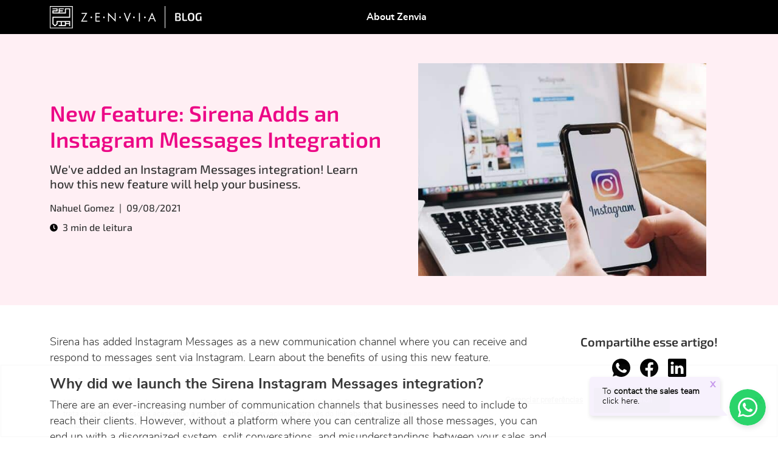

--- FILE ---
content_type: text/html; charset=UTF-8
request_url: https://www.zenvia.com/en/blog/instagram-direct-messages/
body_size: 16891
content:
<!doctype html>
<html lang="en-US">

<head>
   <meta charset="UTF-8">
   <meta name="viewport" content="width=device-width, initial-scale=1.0">
   <meta http-equiv="Permissions-Policy" content="picture-in-picture=*">

   <script type="b58ef936b4f8f910a0566adf-text/javascript" src="https://www.zenvia.com/wp-content/themes/zenvia-wp-theme/assets/js/pardot.js"></script>
   <script type="b58ef936b4f8f910a0566adf-text/javascript" src="https://www.zenvia.com/wp-content/themes/zenvia-wp-theme/assets/js/gclid.js"></script>

   <!-- Google Tag Manager -->
   <script type="b58ef936b4f8f910a0566adf-text/javascript">(function(w,d,s,l,i){w[l]=w[l]||[];w[l].push({'gtm.start':
   new Date().getTime(),event:'gtm.js'});var f=d.getElementsByTagName(s)[0],
   j=d.createElement(s),dl=l!='dataLayer'?'&l='+l:'';j.async=true;j.src=
   'https://www.googletagmanager.com/gtm.js?id='+i+dl;f.parentNode.insertBefore(j,f);
   })(window,document,'script','dataLayer','GTM-M3QDMX3');</script>
   <!-- End Google Tag Manager -->

   <!-- FAVICON -->
   <link rel="icon" href="https://www.zenvia.com/favicon.ico" type="image/x-icon">
   <link rel="icon" href="https://www.zenvia.com/favicon.png" type="image/png">
   <link rel="icon" href="https://www.zenvia.com/favicon.png" sizes="32x32" type="image/png">
   <link rel="apple-touch-icon" href="https://www.zenvia.com/favicon.png" sizes="180x180">


   <!-- css comum -->
   <link type="text/css" rel="stylesheet" href="https://www.zenvia.com/wp-content/themes/zenvia-wp-theme/assets/css/01-bootstrap-minify.min.css" media="All">
   <link type="text/css" rel="stylesheet" href="https://www.zenvia.com/wp-content/themes/zenvia-wp-theme/assets/css/13-blog-components.css?time=1768901922" media="All">
   <link type="text/css" rel="stylesheet" href="https://www.zenvia.com/wp-content/themes/zenvia-wp-theme/assets/css/13-blog.css?time=1768901922" media="All">


   <title>
      New Feature: Sirena Adds an Instagram Messages Integration - Zenvia   </title>

   <meta name='robots' content='index, follow, max-image-preview:large, max-snippet:-1, max-video-preview:-1' />
	<style>img:is([sizes="auto" i], [sizes^="auto," i]) { contain-intrinsic-size: 3000px 1500px }</style>
	
	<!-- This site is optimized with the Yoast SEO plugin v26.6 - https://yoast.com/wordpress/plugins/seo/ -->
	<title>New Feature: Sirena Adds an Instagram Messages Integration - Zenvia</title>
	<meta name="description" content="We&#039;ve added an Instagram Messages integration! Learn how this new feature will help your business." />
	<link rel="canonical" href="https://www.zenvia.com/en/blog/instagram-direct-messages/" />
	<meta property="og:locale" content="en_US" />
	<meta property="og:type" content="article" />
	<meta property="og:title" content="New Feature: Sirena Adds an Instagram Messages Integration - Zenvia" />
	<meta property="og:description" content="We&#039;ve added an Instagram Messages integration! Learn how this new feature will help your business." />
	<meta property="og:url" content="https://www.zenvia.com/en/blog/instagram-direct-messages/" />
	<meta property="og:site_name" content="Zenvia" />
	<meta property="article:publisher" content="https://www.facebook.com/Zenvia.Inc" />
	<meta property="article:published_time" content="2021-08-09T03:00:00+00:00" />
	<meta property="article:modified_time" content="2024-01-29T16:35:36+00:00" />
	<meta property="og:image" content="https://www.zenvia.com/wp-content/uploads/2022/02/como-configurar-a-biografia-da-sua-empresa-no20instagram-2.jpgwidth611namecomo-configurar-a-biografia-da-sua-empresa-no20instagram-2.jpg" />
	<meta property="og:image:width" content="610" />
	<meta property="og:image:height" content="407" />
	<meta property="og:image:type" content="image/jpeg" />
	<meta name="author" content="Nahuel Gomez" />
	<meta name="twitter:card" content="summary_large_image" />
	<meta name="twitter:creator" content="@zenvia_" />
	<meta name="twitter:site" content="@zenvia_" />
	<meta name="twitter:label1" content="Written by" />
	<meta name="twitter:data1" content="Nahuel Gomez" />
	<meta name="twitter:label2" content="Est. reading time" />
	<meta name="twitter:data2" content="3 minutes" />
	<!-- / Yoast SEO plugin. -->


<link rel='dns-prefetch' href='//use.fontawesome.com' />
<link rel="alternate" type="application/rss+xml" title="Zenvia &raquo; New Feature: Sirena Adds an Instagram Messages Integration Comments Feed" href="https://www.zenvia.com/en/blog/instagram-direct-messages/feed/" />
<script type="b58ef936b4f8f910a0566adf-text/javascript">
/* <![CDATA[ */
window._wpemojiSettings = {"baseUrl":"https:\/\/s.w.org\/images\/core\/emoji\/16.0.1\/72x72\/","ext":".png","svgUrl":"https:\/\/s.w.org\/images\/core\/emoji\/16.0.1\/svg\/","svgExt":".svg","source":{"concatemoji":"https:\/\/www.zenvia.com\/wp-includes\/js\/wp-emoji-release.min.js?ver=6.8.3"}};
/*! This file is auto-generated */
!function(s,n){var o,i,e;function c(e){try{var t={supportTests:e,timestamp:(new Date).valueOf()};sessionStorage.setItem(o,JSON.stringify(t))}catch(e){}}function p(e,t,n){e.clearRect(0,0,e.canvas.width,e.canvas.height),e.fillText(t,0,0);var t=new Uint32Array(e.getImageData(0,0,e.canvas.width,e.canvas.height).data),a=(e.clearRect(0,0,e.canvas.width,e.canvas.height),e.fillText(n,0,0),new Uint32Array(e.getImageData(0,0,e.canvas.width,e.canvas.height).data));return t.every(function(e,t){return e===a[t]})}function u(e,t){e.clearRect(0,0,e.canvas.width,e.canvas.height),e.fillText(t,0,0);for(var n=e.getImageData(16,16,1,1),a=0;a<n.data.length;a++)if(0!==n.data[a])return!1;return!0}function f(e,t,n,a){switch(t){case"flag":return n(e,"\ud83c\udff3\ufe0f\u200d\u26a7\ufe0f","\ud83c\udff3\ufe0f\u200b\u26a7\ufe0f")?!1:!n(e,"\ud83c\udde8\ud83c\uddf6","\ud83c\udde8\u200b\ud83c\uddf6")&&!n(e,"\ud83c\udff4\udb40\udc67\udb40\udc62\udb40\udc65\udb40\udc6e\udb40\udc67\udb40\udc7f","\ud83c\udff4\u200b\udb40\udc67\u200b\udb40\udc62\u200b\udb40\udc65\u200b\udb40\udc6e\u200b\udb40\udc67\u200b\udb40\udc7f");case"emoji":return!a(e,"\ud83e\udedf")}return!1}function g(e,t,n,a){var r="undefined"!=typeof WorkerGlobalScope&&self instanceof WorkerGlobalScope?new OffscreenCanvas(300,150):s.createElement("canvas"),o=r.getContext("2d",{willReadFrequently:!0}),i=(o.textBaseline="top",o.font="600 32px Arial",{});return e.forEach(function(e){i[e]=t(o,e,n,a)}),i}function t(e){var t=s.createElement("script");t.src=e,t.defer=!0,s.head.appendChild(t)}"undefined"!=typeof Promise&&(o="wpEmojiSettingsSupports",i=["flag","emoji"],n.supports={everything:!0,everythingExceptFlag:!0},e=new Promise(function(e){s.addEventListener("DOMContentLoaded",e,{once:!0})}),new Promise(function(t){var n=function(){try{var e=JSON.parse(sessionStorage.getItem(o));if("object"==typeof e&&"number"==typeof e.timestamp&&(new Date).valueOf()<e.timestamp+604800&&"object"==typeof e.supportTests)return e.supportTests}catch(e){}return null}();if(!n){if("undefined"!=typeof Worker&&"undefined"!=typeof OffscreenCanvas&&"undefined"!=typeof URL&&URL.createObjectURL&&"undefined"!=typeof Blob)try{var e="postMessage("+g.toString()+"("+[JSON.stringify(i),f.toString(),p.toString(),u.toString()].join(",")+"));",a=new Blob([e],{type:"text/javascript"}),r=new Worker(URL.createObjectURL(a),{name:"wpTestEmojiSupports"});return void(r.onmessage=function(e){c(n=e.data),r.terminate(),t(n)})}catch(e){}c(n=g(i,f,p,u))}t(n)}).then(function(e){for(var t in e)n.supports[t]=e[t],n.supports.everything=n.supports.everything&&n.supports[t],"flag"!==t&&(n.supports.everythingExceptFlag=n.supports.everythingExceptFlag&&n.supports[t]);n.supports.everythingExceptFlag=n.supports.everythingExceptFlag&&!n.supports.flag,n.DOMReady=!1,n.readyCallback=function(){n.DOMReady=!0}}).then(function(){return e}).then(function(){var e;n.supports.everything||(n.readyCallback(),(e=n.source||{}).concatemoji?t(e.concatemoji):e.wpemoji&&e.twemoji&&(t(e.twemoji),t(e.wpemoji)))}))}((window,document),window._wpemojiSettings);
/* ]]> */
</script>
<style id='wp-emoji-styles-inline-css' type='text/css'>

	img.wp-smiley, img.emoji {
		display: inline !important;
		border: none !important;
		box-shadow: none !important;
		height: 1em !important;
		width: 1em !important;
		margin: 0 0.07em !important;
		vertical-align: -0.1em !important;
		background: none !important;
		padding: 0 !important;
	}
</style>
<link rel='stylesheet' id='wp-block-library-css' href='https://www.zenvia.com/wp-includes/css/dist/block-library/style.min.css?ver=6.8.3' type='text/css' media='all' />
<style id='classic-theme-styles-inline-css' type='text/css'>
/*! This file is auto-generated */
.wp-block-button__link{color:#fff;background-color:#32373c;border-radius:9999px;box-shadow:none;text-decoration:none;padding:calc(.667em + 2px) calc(1.333em + 2px);font-size:1.125em}.wp-block-file__button{background:#32373c;color:#fff;text-decoration:none}
</style>
<style id='safe-svg-svg-icon-style-inline-css' type='text/css'>
.safe-svg-cover{text-align:center}.safe-svg-cover .safe-svg-inside{display:inline-block;max-width:100%}.safe-svg-cover svg{fill:currentColor;height:100%;max-height:100%;max-width:100%;width:100%}

</style>
<style id='font-awesome-svg-styles-default-inline-css' type='text/css'>
.svg-inline--fa {
  display: inline-block;
  height: 1em;
  overflow: visible;
  vertical-align: -.125em;
}
</style>
<link rel='stylesheet' id='font-awesome-svg-styles-css' href='https://www.zenvia.com/wp-content/uploads/font-awesome/v7.0.0/css/svg-with-js.css' type='text/css' media='all' />
<style id='font-awesome-svg-styles-inline-css' type='text/css'>
   .wp-block-font-awesome-icon svg::before,
   .wp-rich-text-font-awesome-icon svg::before {content: unset;}
</style>
<style id='global-styles-inline-css' type='text/css'>
:root{--wp--preset--aspect-ratio--square: 1;--wp--preset--aspect-ratio--4-3: 4/3;--wp--preset--aspect-ratio--3-4: 3/4;--wp--preset--aspect-ratio--3-2: 3/2;--wp--preset--aspect-ratio--2-3: 2/3;--wp--preset--aspect-ratio--16-9: 16/9;--wp--preset--aspect-ratio--9-16: 9/16;--wp--preset--color--black: #000000;--wp--preset--color--cyan-bluish-gray: #abb8c3;--wp--preset--color--white: #ffffff;--wp--preset--color--pale-pink: #f78da7;--wp--preset--color--vivid-red: #cf2e2e;--wp--preset--color--luminous-vivid-orange: #ff6900;--wp--preset--color--luminous-vivid-amber: #fcb900;--wp--preset--color--light-green-cyan: #7bdcb5;--wp--preset--color--vivid-green-cyan: #00d084;--wp--preset--color--pale-cyan-blue: #8ed1fc;--wp--preset--color--vivid-cyan-blue: #0693e3;--wp--preset--color--vivid-purple: #9b51e0;--wp--preset--color--bg-eletric-pink: #EC0886;--wp--preset--color--bg-eletric-pink-200: #FFCBDD;--wp--preset--color--bg-eletric-pink-400: #FC7CAE;--wp--preset--color--bg-magic-purple: #8E09CF;--wp--preset--color--bg-magic-purple-200: #E5D1F8;--wp--preset--color--bg-magic-purple-400: #C392EB;--wp--preset--color--bg-white: #ffffff;--wp--preset--color--bg-black: #000;--wp--preset--gradient--vivid-cyan-blue-to-vivid-purple: linear-gradient(135deg,rgba(6,147,227,1) 0%,rgb(155,81,224) 100%);--wp--preset--gradient--light-green-cyan-to-vivid-green-cyan: linear-gradient(135deg,rgb(122,220,180) 0%,rgb(0,208,130) 100%);--wp--preset--gradient--luminous-vivid-amber-to-luminous-vivid-orange: linear-gradient(135deg,rgba(252,185,0,1) 0%,rgba(255,105,0,1) 100%);--wp--preset--gradient--luminous-vivid-orange-to-vivid-red: linear-gradient(135deg,rgba(255,105,0,1) 0%,rgb(207,46,46) 100%);--wp--preset--gradient--very-light-gray-to-cyan-bluish-gray: linear-gradient(135deg,rgb(238,238,238) 0%,rgb(169,184,195) 100%);--wp--preset--gradient--cool-to-warm-spectrum: linear-gradient(135deg,rgb(74,234,220) 0%,rgb(151,120,209) 20%,rgb(207,42,186) 40%,rgb(238,44,130) 60%,rgb(251,105,98) 80%,rgb(254,248,76) 100%);--wp--preset--gradient--blush-light-purple: linear-gradient(135deg,rgb(255,206,236) 0%,rgb(152,150,240) 100%);--wp--preset--gradient--blush-bordeaux: linear-gradient(135deg,rgb(254,205,165) 0%,rgb(254,45,45) 50%,rgb(107,0,62) 100%);--wp--preset--gradient--luminous-dusk: linear-gradient(135deg,rgb(255,203,112) 0%,rgb(199,81,192) 50%,rgb(65,88,208) 100%);--wp--preset--gradient--pale-ocean: linear-gradient(135deg,rgb(255,245,203) 0%,rgb(182,227,212) 50%,rgb(51,167,181) 100%);--wp--preset--gradient--electric-grass: linear-gradient(135deg,rgb(202,248,128) 0%,rgb(113,206,126) 100%);--wp--preset--gradient--midnight: linear-gradient(135deg,rgb(2,3,129) 0%,rgb(40,116,252) 100%);--wp--preset--font-size--small: 13px;--wp--preset--font-size--medium: 20px;--wp--preset--font-size--large: 36px;--wp--preset--font-size--x-large: 42px;--wp--preset--spacing--20: 0.44rem;--wp--preset--spacing--30: 0.67rem;--wp--preset--spacing--40: 1rem;--wp--preset--spacing--50: 1.5rem;--wp--preset--spacing--60: 2.25rem;--wp--preset--spacing--70: 3.38rem;--wp--preset--spacing--80: 5.06rem;--wp--preset--shadow--natural: 6px 6px 9px rgba(0, 0, 0, 0.2);--wp--preset--shadow--deep: 12px 12px 50px rgba(0, 0, 0, 0.4);--wp--preset--shadow--sharp: 6px 6px 0px rgba(0, 0, 0, 0.2);--wp--preset--shadow--outlined: 6px 6px 0px -3px rgba(255, 255, 255, 1), 6px 6px rgba(0, 0, 0, 1);--wp--preset--shadow--crisp: 6px 6px 0px rgba(0, 0, 0, 1);}:where(.is-layout-flex){gap: 0.5em;}:where(.is-layout-grid){gap: 0.5em;}body .is-layout-flex{display: flex;}.is-layout-flex{flex-wrap: wrap;align-items: center;}.is-layout-flex > :is(*, div){margin: 0;}body .is-layout-grid{display: grid;}.is-layout-grid > :is(*, div){margin: 0;}:where(.wp-block-columns.is-layout-flex){gap: 2em;}:where(.wp-block-columns.is-layout-grid){gap: 2em;}:where(.wp-block-post-template.is-layout-flex){gap: 1.25em;}:where(.wp-block-post-template.is-layout-grid){gap: 1.25em;}.has-black-color{color: var(--wp--preset--color--black) !important;}.has-cyan-bluish-gray-color{color: var(--wp--preset--color--cyan-bluish-gray) !important;}.has-white-color{color: var(--wp--preset--color--white) !important;}.has-pale-pink-color{color: var(--wp--preset--color--pale-pink) !important;}.has-vivid-red-color{color: var(--wp--preset--color--vivid-red) !important;}.has-luminous-vivid-orange-color{color: var(--wp--preset--color--luminous-vivid-orange) !important;}.has-luminous-vivid-amber-color{color: var(--wp--preset--color--luminous-vivid-amber) !important;}.has-light-green-cyan-color{color: var(--wp--preset--color--light-green-cyan) !important;}.has-vivid-green-cyan-color{color: var(--wp--preset--color--vivid-green-cyan) !important;}.has-pale-cyan-blue-color{color: var(--wp--preset--color--pale-cyan-blue) !important;}.has-vivid-cyan-blue-color{color: var(--wp--preset--color--vivid-cyan-blue) !important;}.has-vivid-purple-color{color: var(--wp--preset--color--vivid-purple) !important;}.has-black-background-color{background-color: var(--wp--preset--color--black) !important;}.has-cyan-bluish-gray-background-color{background-color: var(--wp--preset--color--cyan-bluish-gray) !important;}.has-white-background-color{background-color: var(--wp--preset--color--white) !important;}.has-pale-pink-background-color{background-color: var(--wp--preset--color--pale-pink) !important;}.has-vivid-red-background-color{background-color: var(--wp--preset--color--vivid-red) !important;}.has-luminous-vivid-orange-background-color{background-color: var(--wp--preset--color--luminous-vivid-orange) !important;}.has-luminous-vivid-amber-background-color{background-color: var(--wp--preset--color--luminous-vivid-amber) !important;}.has-light-green-cyan-background-color{background-color: var(--wp--preset--color--light-green-cyan) !important;}.has-vivid-green-cyan-background-color{background-color: var(--wp--preset--color--vivid-green-cyan) !important;}.has-pale-cyan-blue-background-color{background-color: var(--wp--preset--color--pale-cyan-blue) !important;}.has-vivid-cyan-blue-background-color{background-color: var(--wp--preset--color--vivid-cyan-blue) !important;}.has-vivid-purple-background-color{background-color: var(--wp--preset--color--vivid-purple) !important;}.has-black-border-color{border-color: var(--wp--preset--color--black) !important;}.has-cyan-bluish-gray-border-color{border-color: var(--wp--preset--color--cyan-bluish-gray) !important;}.has-white-border-color{border-color: var(--wp--preset--color--white) !important;}.has-pale-pink-border-color{border-color: var(--wp--preset--color--pale-pink) !important;}.has-vivid-red-border-color{border-color: var(--wp--preset--color--vivid-red) !important;}.has-luminous-vivid-orange-border-color{border-color: var(--wp--preset--color--luminous-vivid-orange) !important;}.has-luminous-vivid-amber-border-color{border-color: var(--wp--preset--color--luminous-vivid-amber) !important;}.has-light-green-cyan-border-color{border-color: var(--wp--preset--color--light-green-cyan) !important;}.has-vivid-green-cyan-border-color{border-color: var(--wp--preset--color--vivid-green-cyan) !important;}.has-pale-cyan-blue-border-color{border-color: var(--wp--preset--color--pale-cyan-blue) !important;}.has-vivid-cyan-blue-border-color{border-color: var(--wp--preset--color--vivid-cyan-blue) !important;}.has-vivid-purple-border-color{border-color: var(--wp--preset--color--vivid-purple) !important;}.has-vivid-cyan-blue-to-vivid-purple-gradient-background{background: var(--wp--preset--gradient--vivid-cyan-blue-to-vivid-purple) !important;}.has-light-green-cyan-to-vivid-green-cyan-gradient-background{background: var(--wp--preset--gradient--light-green-cyan-to-vivid-green-cyan) !important;}.has-luminous-vivid-amber-to-luminous-vivid-orange-gradient-background{background: var(--wp--preset--gradient--luminous-vivid-amber-to-luminous-vivid-orange) !important;}.has-luminous-vivid-orange-to-vivid-red-gradient-background{background: var(--wp--preset--gradient--luminous-vivid-orange-to-vivid-red) !important;}.has-very-light-gray-to-cyan-bluish-gray-gradient-background{background: var(--wp--preset--gradient--very-light-gray-to-cyan-bluish-gray) !important;}.has-cool-to-warm-spectrum-gradient-background{background: var(--wp--preset--gradient--cool-to-warm-spectrum) !important;}.has-blush-light-purple-gradient-background{background: var(--wp--preset--gradient--blush-light-purple) !important;}.has-blush-bordeaux-gradient-background{background: var(--wp--preset--gradient--blush-bordeaux) !important;}.has-luminous-dusk-gradient-background{background: var(--wp--preset--gradient--luminous-dusk) !important;}.has-pale-ocean-gradient-background{background: var(--wp--preset--gradient--pale-ocean) !important;}.has-electric-grass-gradient-background{background: var(--wp--preset--gradient--electric-grass) !important;}.has-midnight-gradient-background{background: var(--wp--preset--gradient--midnight) !important;}.has-small-font-size{font-size: var(--wp--preset--font-size--small) !important;}.has-medium-font-size{font-size: var(--wp--preset--font-size--medium) !important;}.has-large-font-size{font-size: var(--wp--preset--font-size--large) !important;}.has-x-large-font-size{font-size: var(--wp--preset--font-size--x-large) !important;}
:where(.wp-block-post-template.is-layout-flex){gap: 1.25em;}:where(.wp-block-post-template.is-layout-grid){gap: 1.25em;}
:where(.wp-block-columns.is-layout-flex){gap: 2em;}:where(.wp-block-columns.is-layout-grid){gap: 2em;}
:root :where(.wp-block-pullquote){font-size: 1.5em;line-height: 1.6;}
</style>
<link rel='stylesheet' id='dashicons-css' href='https://www.zenvia.com/wp-includes/css/dashicons.min.css?ver=6.8.3' type='text/css' media='all' />
<link rel='stylesheet' id='admin-bar-css' href='https://www.zenvia.com/wp-includes/css/admin-bar.min.css?ver=6.8.3' type='text/css' media='all' />
<style id='admin-bar-inline-css' type='text/css'>

    /* Hide CanvasJS credits for P404 charts specifically */
    #p404RedirectChart .canvasjs-chart-credit {
        display: none !important;
    }
    
    #p404RedirectChart canvas {
        border-radius: 6px;
    }

    .p404-redirect-adminbar-weekly-title {
        font-weight: bold;
        font-size: 14px;
        color: #fff;
        margin-bottom: 6px;
    }

    #wpadminbar #wp-admin-bar-p404_free_top_button .ab-icon:before {
        content: "\f103";
        color: #dc3545;
        top: 3px;
    }
    
    #wp-admin-bar-p404_free_top_button .ab-item {
        min-width: 80px !important;
        padding: 0px !important;
    }
    
    /* Ensure proper positioning and z-index for P404 dropdown */
    .p404-redirect-adminbar-dropdown-wrap { 
        min-width: 0; 
        padding: 0;
        position: static !important;
    }
    
    #wpadminbar #wp-admin-bar-p404_free_top_button_dropdown {
        position: static !important;
    }
    
    #wpadminbar #wp-admin-bar-p404_free_top_button_dropdown .ab-item {
        padding: 0 !important;
        margin: 0 !important;
    }
    
    .p404-redirect-dropdown-container {
        min-width: 340px;
        padding: 18px 18px 12px 18px;
        background: #23282d !important;
        color: #fff;
        border-radius: 12px;
        box-shadow: 0 8px 32px rgba(0,0,0,0.25);
        margin-top: 10px;
        position: relative !important;
        z-index: 999999 !important;
        display: block !important;
        border: 1px solid #444;
    }
    
    /* Ensure P404 dropdown appears on hover */
    #wpadminbar #wp-admin-bar-p404_free_top_button .p404-redirect-dropdown-container { 
        display: none !important;
    }
    
    #wpadminbar #wp-admin-bar-p404_free_top_button:hover .p404-redirect-dropdown-container { 
        display: block !important;
    }
    
    #wpadminbar #wp-admin-bar-p404_free_top_button:hover #wp-admin-bar-p404_free_top_button_dropdown .p404-redirect-dropdown-container {
        display: block !important;
    }
    
    .p404-redirect-card {
        background: #2c3338;
        border-radius: 8px;
        padding: 18px 18px 12px 18px;
        box-shadow: 0 2px 8px rgba(0,0,0,0.07);
        display: flex;
        flex-direction: column;
        align-items: flex-start;
        border: 1px solid #444;
    }
    
    .p404-redirect-btn {
        display: inline-block;
        background: #dc3545;
        color: #fff !important;
        font-weight: bold;
        padding: 5px 22px;
        border-radius: 8px;
        text-decoration: none;
        font-size: 17px;
        transition: background 0.2s, box-shadow 0.2s;
        margin-top: 8px;
        box-shadow: 0 2px 8px rgba(220,53,69,0.15);
        text-align: center;
        line-height: 1.6;
    }
    
    .p404-redirect-btn:hover {
        background: #c82333;
        color: #fff !important;
        box-shadow: 0 4px 16px rgba(220,53,69,0.25);
    }
    
    /* Prevent conflicts with other admin bar dropdowns */
    #wpadminbar .ab-top-menu > li:hover > .ab-item,
    #wpadminbar .ab-top-menu > li.hover > .ab-item {
        z-index: auto;
    }
    
    #wpadminbar #wp-admin-bar-p404_free_top_button:hover > .ab-item {
        z-index: 999998 !important;
    }
    
</style>
<link rel='stylesheet' id='wpml-menu-item-0-css' href='https://www.zenvia.com/wp-content/plugins/sitepress-multilingual-cms/templates/language-switchers/menu-item/style.min.css?ver=1' type='text/css' media='all' />
<link rel='stylesheet' id='zv--main-style-css' href='https://www.zenvia.com/wp-content/themes/zenvia-wp-theme/style.css?ver=1.2.7' type='text/css' media='all' />
<link rel='stylesheet' id='font-awesome-official-css' href='https://use.fontawesome.com/releases/v7.0.0/css/all.css' type='text/css' media='all' integrity="sha384-tGBVFh2h9Zcme3k9gJLbGqDpD+jRd419j/6N32rharcTZa1X6xgxug6pFMGonjxU" crossorigin="anonymous" />
<link rel='stylesheet' id='font-awesome-official-v4shim-css' href='https://use.fontawesome.com/releases/v7.0.0/css/v4-shims.css' type='text/css' media='all' integrity="sha384-NNMojup/wze+7MYNfppFkt1PyEfFX0wIGvCNanAQxX/+oI4LFnrP0EzKH7HTqLke" crossorigin="anonymous" />
<script type="b58ef936b4f8f910a0566adf-text/javascript" src="https://www.zenvia.com/wp-content/themes/zenvia-wp-theme/vendor/qrcode/build/qrcode.min.js?ver=1.4.4" id="lib--qrcode-js"></script>
<script type="b58ef936b4f8f910a0566adf-text/javascript" src="https://www.zenvia.com/wp-content/themes/zenvia-wp-theme/js/global-components/index.bundle.js?ver=1.1.3" id="zv--global-components-js"></script>
<link rel="https://api.w.org/" href="https://www.zenvia.com/en/wp-json/" /><link rel="alternate" title="JSON" type="application/json" href="https://www.zenvia.com/en/wp-json/wp/v2/posts/48275" /><link rel="EditURI" type="application/rsd+xml" title="RSD" href="https://www.zenvia.com/xmlrpc.php?rsd" />
<meta name="generator" content="WordPress 6.8.3" />
<link rel='shortlink' href='https://www.zenvia.com/en/?p=48275' />
<link rel="alternate" title="oEmbed (JSON)" type="application/json+oembed" href="https://www.zenvia.com/en/wp-json/oembed/1.0/embed?url=https%3A%2F%2Fwww.zenvia.com%2Fen%2Fblog%2Finstagram-direct-messages%2F" />
<link rel="alternate" title="oEmbed (XML)" type="text/xml+oembed" href="https://www.zenvia.com/en/wp-json/oembed/1.0/embed?url=https%3A%2F%2Fwww.zenvia.com%2Fen%2Fblog%2Finstagram-direct-messages%2F&#038;format=xml" />
<meta name="generator" content="WPML ver:4.8.5 stt:1,42,2,68,66;" />


<!-- This site is optimized with the Schema plugin v1.7.9.6 - https://schema.press -->
<script type="application/ld+json">{"@context":"https:\/\/schema.org\/","@type":"BlogPosting","mainEntityOfPage":{"@type":"WebPage","@id":"https:\/\/www.zenvia.com\/en\/blog\/instagram-direct-messages\/"},"url":"https:\/\/www.zenvia.com\/en\/blog\/instagram-direct-messages\/","headline":"New Feature: Sirena Adds an Instagram Messages Integration","datePublished":"2021-08-09T00:00:00+03:00","dateModified":"2024-01-29T13:35:36+03:00","publisher":{"@type":"Organization","@id":"https:\/\/www.zenvia.com\/en\/#organization","name":"Zenvia Inc.","logo":{"@type":"ImageObject","url":"https:\/\/www.zenvia.com\/wp-content\/uploads\/2021\/04\/logo.png","width":600,"height":60}},"image":{"@type":"ImageObject","url":"https:\/\/www.zenvia.com\/wp-content\/uploads\/2022\/02\/como-configurar-a-biografia-da-sua-empresa-no20instagram-2.jpgwidth611namecomo-configurar-a-biografia-da-sua-empresa-no20instagram-2.jpg","width":696,"height":407},"articleSection":"Features","description":"We've added an Instagram Messages integration! Learn how this new feature will help your business.","author":{"@type":"Person","name":"Nahuel Gomez","url":"https:\/\/www.zenvia.com\/en\/blog\/author\/nahuel-gomezzenvia-com\/","image":{"@type":"ImageObject","url":"https:\/\/secure.gravatar.com\/avatar\/68d61b708b6cba4b9fbdd899ec585bc519b5983c947d5d6169f707756873f5c6?s=96&r=g","height":96,"width":96}}}</script>



<!-- This site is optimized with the Schema plugin v1.7.9.6 - https://schema.press -->
<script type="application/ld+json">{
    "@context": "http://schema.org",
    "@type": "BreadcrumbList",
    "itemListElement": [
        {
            "@type": "ListItem",
            "position": 1,
            "item": {
                "@id": "https://www.zenvia.com",
                "name": "Home"
            }
        },
        {
            "@type": "ListItem",
            "position": 2,
            "item": {
                "@id": "https://www.zenvia.com/en/blog/",
                "name": "Blog"
            }
        },
        {
            "@type": "ListItem",
            "position": 3,
            "item": {
                "@id": "https://www.zenvia.com/en/blog/instagram-direct-messages/",
                "name": "New Feature: Sirena Adds an Instagram Messages Integration",
                "image": "https://www.zenvia.com/wp-content/uploads/2022/02/como-configurar-a-biografia-da-sua-empresa-no20instagram-2.jpgwidth611namecomo-configurar-a-biografia-da-sua-empresa-no20instagram-2.jpg"
            }
        }
    ]
}</script>

<link rel="icon" href="https://www.zenvia.com/wp-content/uploads/2021/04/cropped-favicon-32x32.png" sizes="32x32" />
<link rel="icon" href="https://www.zenvia.com/wp-content/uploads/2021/04/cropped-favicon-192x192.png" sizes="192x192" />
<link rel="apple-touch-icon" href="https://www.zenvia.com/wp-content/uploads/2021/04/cropped-favicon-180x180.png" />
<meta name="msapplication-TileImage" content="https://www.zenvia.com/wp-content/uploads/2021/04/cropped-favicon-270x270.png" />
		<style type="text/css" id="wp-custom-css">
			.zcc main {
    overflow: hidden;
}

body #blackfriday-promos {
	display: none !important;
}

html[lang="es-mx"] footer .title-tools,
html[lang="es-mx"] footer .title-developers, html[lang="es-ES"] footer .title-tools,
html[lang="es-ES"] footer .title-developers, html[lang="en-US"] footer .title-tools,
html[lang="en-US"] footer .title-developers {
	display:none;
}
footer .footer-menu ul li.subtitle > a {
	font-family: 'nunito_sansextrabold';
} 
.bg-ative-modo-zenvia.bg-video-wrap {
    background-color: black;
} 
.menu-termos-de-uso-container {
	position:relative;
}  
.menu-termos-traducao a {
	color:#b13a98;
	text-decoration:none;
} 
  
html[lang="es-mx"] li#menu-item-68160,
html[lang="es-mx"] .footer-menu nav:nth-child(3),
html[lang="es-ES"] .footer-menu nav:nth-child(3){
	display:none !important;
} 


/* BLOG - IMAGENS NO ARTIGO */
#page-blog-post #page-blog-post-content code.language-javascript {
    width: 100%;
    overflow: hidden;
    display: block;
}


.bg-header.d-block.w-100.py-4.hide-blackfriday { display:none }
		</style>
		
   
<meta property="og:title" content="Zenvia - New Feature: Sirena Adds an Instagram Messages Integration" />

<meta property="og:description" content="We've added an Instagram Messages integration! Learn how this new feature will help your business." />

<meta property="og:image" content="https://www.zenvia.com/wp-content/uploads/2022/02/como-configurar-a-biografia-da-sua-empresa-no20instagram-2.jpgwidth611namecomo-configurar-a-biografia-da-sua-empresa-no20instagram-2.jpg" />


<meta name="description" content="We've added an Instagram Messages integration! Learn how this new feature will help your business."/>

   <!-- Início do aviso de consentimento de cookies OneTrust para www.zenvia.com -->
   <script src="https://cdn.cookielaw.org/scripttemplates/otSDKStub.js" type="b58ef936b4f8f910a0566adf-text/javascript" charset="UTF-8" data-domain-script="ab6142a5-79a7-45e2-82a2-c0f4ec1a69ac"></script>
   <script type="b58ef936b4f8f910a0566adf-text/javascript">
      function OptanonWrapper() {}
   </script>
   <!-- Final do aviso de consentimento de cookies OneTrust para www.zenvia.com -->

   <script src="https://ajax.googleapis.com/ajax/libs/jquery/3.7.1/jquery.min.js" type="b58ef936b4f8f910a0566adf-text/javascript"></script>

   
   <script defer type="b58ef936b4f8f910a0566adf-text/javascript" src="https://www.zenvia.com/wp-content/themes/zenvia-wp-theme/assets/js/custom-blog.js?time=1768901922" defer></script>
    


   
   <meta name="referrer" content="no-referrer-when-downgrade" />

</head>


   <body class="wp-singular post-template-default single single-post postid-48275 single-format-standard wp-theme-zenvia-wp-theme">
   <!-- Google Tag Manager (noscript) -->
   <noscript><iframe src="https://www.googletagmanager.com/ns.html?id=GTM-M3QDMX3" height="0" width="0" style="display:none;visibility:hidden"></iframe></noscript>
   <!-- End Google Tag Manager (noscript) -->


   
         <header id="main-header" class="position-relative blog bg-neutral-light-100 ">
            <div id="main-top" class="col-12 p-1 p-lg-2 bg-black">
               <div class="container-xl d-flex justify-content-between align-items-center" style="z-index: 2;">
                  <div class="logo col-2">
                     <a id="logo-anchor" class="main-header-search" href="https://www.zenvia.com/en/blog/" title="Zenvia Blog">
                        <img src="/wp-content/uploads/2025/02/logo-blog-zenvia.svg" width="250" height="37" alt="Zenvia Blog" title="Zenvia Blog" />
                     </a>
                  </div>
                  <nav class="d-none d-xl-flex col-5 px-0 ps-xl-4" id="menu-topo">
                     <ul id="blog-menu" class="menu"><li id="menu-item-124689" class="menu-item menu-item-type-post_type menu-item-object-page menu-item-124689"><a target="_blank" href="https://www.zenvia.com/en/about-us/" data-button-color="none">About Zenvia</a></li>
</ul>                  </nav>
                  <nav class="col-2 px-0 justify-content-end d-none d-xl-block">

                         
                        
                        
                  </nav>
                  <nav class="menu-mobile d-flex d-xl-none col-4 justify-content-end">
                     <div class="hamburger d-flex justify-content-center align-items-center p-4"><span class="lines"></span></div>
                     <div class="menu-mobile-content">
                        <div class="container" id="menu-topo-mobile">
                           <ul id="blog-menu" class="menu"><li class="menu-item menu-item-type-post_type menu-item-object-page menu-item-124689"><a target="_blank" href="https://www.zenvia.com/en/about-us/" data-button-color="none">About Zenvia</a></li>
</ul>                        </div>
                     </div>
                  </nav>
               </div>
            </div>
            
            

                                    



         </header>


   
      

<main id="page-blog-post" class="container-fluid px-0">
    <section class="page-section bg-eletric-pink-100">
    <div class="container d-flex flex-wrap mx-auto py-4 py-xl-5">
      <div class="row align-items-center">

        <div class="col-12 col-md-6 titulo-post">
          <h1 class="font-exo2-600 text-eletric-pink mb-3">
            New Feature: Sirena Adds an Instagram Messages Integration          </h1>
          <h2 class="h5 mb-3 font-exo2-500">We've added an Instagram Messages integration! Learn how this new feature will help your business.</h2>
          <div class="d-inline-flex align-items-center mb-2 col-12">
            <span class="font-exo2-500">Nahuel Gomez</span>
            <span class="font-exo2-500 ps-2">|</span>
            <span class="font-exo2-500 ps-2">09/08/2021</span>
          </div>
          <div class="d-inline-flex align-items-center mb-2 col-12">
            <svg aria-hidden="true" width="13" height="13" class="icon-blog-clock" viewBox="0 0 512 512" xmlns="http://www.w3.org/2000/svg"><path d="M256,8C119,8,8,119,8,256S119,504,256,504,504,393,504,256,393,8,256,8Zm92.49,313h0l-20,25a16,16,0,0,1-22.49,2.5h0l-67-49.72a40,40,0,0,1-15-31.23V112a16,16,0,0,1,16-16h32a16,16,0,0,1,16,16V256l58,42.5A16,16,0,0,1,348.49,321Z"></path></svg>
            <span class="font-exo2-500 ps-2">3 min de leitura</span>
          </div>

        </div>
        <div class="col-12 col-md-6 px-md-5 d-flex justify-content-center">
            <div class="blog-post-img">
              <img fetchpriority="high" decoding="async" alt="New Feature: Sirena Adds an Instagram Messages Integration" title="We've added an Instagram Messages integration! Learn how this new feature will help your business." src="https://www.zenvia.com/wp-content/uploads/2022/02/como-configurar-a-biografia-da-sua-empresa-no20instagram-2.jpgwidth611namecomo-configurar-a-biografia-da-sua-empresa-no20instagram-2.jpg?1" class="img-fluid">
          </div>
        </div>


      </div>
    </div>
  </section>

  <section class="container-fluid px-0">

    
    <div class="container d-flex flex-wrap mx-auto py-4 py-xl-5">
      <div class="row">
              
        <div class="col-12 col-md-9 order-md-1">
          <div id="page-blog-post-content" class="zv-rich-text m-bottom-5">
            <!-- Page blocks -->
            <p>Sirena has added Instagram Messages as a new communication channel where you can receive and respond to messages sent via Instagram. Learn about the benefits of using this new feature.</p>
<p><span id="more-48275"></span></p>
<h2 style="font-weight: bold; font-size: 24px;">Why did we launch the Sirena Instagram Messages integration?</h2>
<p>There are an ever-increasing number of communication channels that businesses need to include to reach their clients. However, without a platform where you can centralize all those messages, you can end up with a disorganized system, split conversations, and misunderstandings between your sales and customer service teams.</p>
<p>Sirena now allows you to see, compare, and respond to WhatsApp, <a href="https://www.facebook.com/business/marketing/messenger" target="_blank" rel="noopener">Facebook Messenger</a>, and<a href="https://about.instagram.com/features/direct" target="_blank" rel="noopener"> Instagram messages</a> in one single location.</p>
<p>The integration with Instagram Messages had been one of the most-requested features from clients for a long time. This is because Instagram is a key channel for discovery strategies for finding new businesses, segments, and so on.</p>
<p>In other words, depending on your audience and business, Instagram is the way many people will find out about your business. This makes it a<a href="https://blog.sirena.app/en/como-crear-una-estrategia-de-marketing-para-instagram?hsLang=en" target="_blank" rel="nofollow noopener"> vital communication channel</a>, meaning it is important to have the right tools to respond to messages from potential leads.</p>
<h2 style="font-weight: bold; font-size: 24px;">Main feature of the Sirena integration with Instagram Messages</h2>
<p>The growing need&nbsp; to communicate using the platform that is most popular for millennials creates a challenge for businesses: how to manage conversations with clients most efficiently?</p>
<p>To respond to this high-priority client need, Sirena developed a way to integrate Instagram Messages with the Sirena platform where you can already answer messages from WhatsApp and Facebook Messenger.</p>
<p>Among the main features the integration offers, you&#8217;ll find:</p>
<ul>
<li><strong>Centralized communication:</strong> you can receive all Instagram messages in Sirena, then various team members can respond. This means you can answer more messages in less time. To start communicating, the business must first receive a message from the potential client.</li>
<li><strong>Self-service:</strong> this means that you can simply go to the conversation in the Channels section of the Sirena app and add other channels yourself, reducing response times.</li>
<li><strong>Manage multiple Instagram accounts in one single location:</strong> the Pro version allows you to use one team to respond to messages sent to multiple Instagram accounts. This is especially useful for business that have accounts specifically dedicated to individual products.</li>
<li><strong>Sirena Bots:</strong> you&#8217;ll also have the option to use Sirena Bots, which can answer clients at any time, give an initial greeting and guide people through the purchasing process, even allocating them to the correct agent depending on their needs.</li>
<li>You&#8217;ll also <strong>get automatically-generated reports</strong> that measure your teams&#8217; activity, whether you&#8217;re interested in response times or customer satisfaction levels.</li>
</ul>
<p>With this feature, businesses can add value by adding automation tools, <a href="https://blog.sirena.app/en/presenting-the-new-sirena-reports-more-efficient-and-adapted-to-the-conversational-era?hsLang=en" target="_blank" rel="nofollow noopener">reports, and management tools</a> to the Instagram platform,&nbsp; just like Facebook Messenger and WhatsApp.</p>
<p>This way, the same team will be able to respond to multiple channels using one tool. This reduces time wasted and mistakes in client communication by keeping all team members aligned in the same system.</p>
          </div>

          <!-- Author -->
          <div class="bg-neutral-light-100 p-3 mb-4 d-flex align-items-center">

                      <figure>
                                <img class="lazyload" alt="Autor: Nahuel Gomez" title="Autor: Nahuel Gomez" style="max-width:85px;" src="https://www.zenvia.com/wp-content/uploads/2022/03/nahuel-200x200.jpeg">
                          </figure>

            <div class="px-4">
              <div>
                Escrito por
              </div>
              <h5 class="font-exo2-600 text-eletric-pink">
                Nahuel Gomez              </h5>
            </div>
          </div>
          <!-- Banner -->
                    

        </div>

        <div class="d-block col-12 col-md-3 order-md-2">

        
        <div class="compartilhar col-12 mb-4 text-center">
          <h5 class="font-exo2-600">Compartilhe esse artigo!</h5>
          <div class="blog-compartilhar d-flex justify-content-center pt-2"><a href="https://api.whatsapp.com/send?text=New%20Feature%3A%20Sirena%20Adds%20an%20Instagram%20Messages%20Integration%20-%20https%3A%2F%2Fwww.zenvia.com%2Fen%2Fblog%2Finstagram-direct-messages%2F" target="_blank" class="botao-whatsapp mx-2" title="Compartilhe no WhatsApp"><span>Compartilhe no WhatsApp o artigo</span></a><a href="https://www.facebook.com/sharer/sharer.php?u=https%3A%2F%2Fwww.zenvia.com%2Fen%2Fblog%2Finstagram-direct-messages%2F" target="_blank" class="botao-facebook mx-2" title="Compartilhe no Facebook"><span>Compartilhe no Facebook o artigo</span></a><a href="https://www.linkedin.com/shareArticle?mini=true&#038;url=https%3A%2F%2Fwww.zenvia.com%2Fen%2Fblog%2Finstagram-direct-messages%2F&#038;title=New+Feature%3A+Sirena+Adds+an+Instagram+Messages+Integration" target="_blank" class="botao-linkedin mx-2" title="Compartilhe no Linkedin"><span>Compartilhe no Linkedin o artigo</span></a></div>        </div>
        
			
            <aside class="zv-side-column">


    


  

  

 


</aside>
        </div>
      </div>
    </div>

  </section>


  <section class="container-fluid py-4 mb-5">
    <div class="container d-flex flex-wrap mx-auto align-items-center">
        
    <div class="row"><div class="col-12"><h2 class="font-exo2-600 mb-0 text-eletric-pink">Read Also</h2></div><div class="col-12 d-block my-2 bg-eletric-pink" style="height:2px"></div><div class='col-12 col-md-4 col-lg-3 p-2'><div class='blog-post col-12 p-3 bg-neutral-light-100 h-100'><a class='d-block mb-3' href='https://www.zenvia.com/en/blog/connecting-data-ai/' title='Zenvia Customer Cloud: connecting data and AI to drive results'>
                    <figure class='d-block' style='height:150px;'><img width="300" height="200" src="https://www.zenvia.com/wp-content/uploads/2025/09/core-connected-integracao-dados-300x200.jpg" class="img-fluid wp-post-image" alt="core connected integração dados ia" title="Zenvia Customer Cloud: connecting data and AI to drive results" decoding="async" fetchpriority="high" srcset="https://www.zenvia.com/wp-content/uploads/2025/09/core-connected-integracao-dados-300x200.jpg 300w, https://www.zenvia.com/wp-content/uploads/2025/09/core-connected-integracao-dados-768x512.jpg 768w, https://www.zenvia.com/wp-content/uploads/2025/09/core-connected-integracao-dados-800x534.jpg 800w, https://www.zenvia.com/wp-content/uploads/2025/09/core-connected-integracao-dados-420x280.jpg 420w, https://www.zenvia.com/wp-content/uploads/2025/09/core-connected-integracao-dados-180x120.jpg 180w, https://www.zenvia.com/wp-content/uploads/2025/09/core-connected-integracao-dados-200x133.jpg 200w, https://www.zenvia.com/wp-content/uploads/2025/09/core-connected-integracao-dados-680x454.jpg 680w, https://www.zenvia.com/wp-content/uploads/2025/09/core-connected-integracao-dados-900x600.jpg 900w, https://www.zenvia.com/wp-content/uploads/2025/09/core-connected-integracao-dados-405x270.jpg 405w, https://www.zenvia.com/wp-content/uploads/2025/09/core-connected-integracao-dados-903x602.jpg 903w, https://www.zenvia.com/wp-content/uploads/2025/09/core-connected-integracao-dados-787x525.jpg 787w, https://www.zenvia.com/wp-content/uploads/2025/09/core-connected-integracao-dados-555x370.jpg 555w, https://www.zenvia.com/wp-content/uploads/2025/09/core-connected-integracao-dados-20x13.jpg 20w, https://www.zenvia.com/wp-content/uploads/2025/09/core-connected-integracao-dados.jpg 1000w" sizes="(max-width: 300px) 100vw, 300px" />
                    <figcaption class='d-none'>Zenvia Customer Cloud: connecting data and AI to drive results</figcaption></figure></figure>
                    <span class='visually-hidden'>Zenvia Customer Cloud: connecting data and AI to drive results</span>
                  </a><h2 class='mb-0'><a class='h5 d-block font-exo2-600' href='https://www.zenvia.com/en/blog/connecting-data-ai/'>Zenvia Customer Cloud: connecting data and AI to drive results</a></h2><h3 class='mb-0'><a class='d-block' href='https://www.zenvia.com/en/blog/connecting-data-ai/'>The promise of “personalized experiences” only holds when the right data is available at the right moment to trigger intelligent decisions and automations. That’s exactly what Zenvia Customer Cloud enables: a unified foundation that connects systems, centralizes data, and activates it with AI.</a></h3><small>Janine Costa | 01/09/2025</small></div></div><div class='col-12 col-md-4 col-lg-3 p-2'><div class='blog-post col-12 p-3 bg-neutral-light-100 h-100'><a class='d-block mb-3' href='https://www.zenvia.com/en/blog/ai-agents/' title='AI Agents: What Are They and How To Use Them To Improve the Customer Experience'>
                    <figure class='d-block' style='height:150px;'><img width="300" height="200" src="https://www.zenvia.com/wp-content/uploads/2025/03/agentes-de-ia-1-300x200.jpg" class="img-fluid wp-post-image" alt="AI Agents: What Are They and How To Use Them To Improve the Customer Experience" title="AI Agents: What Are They and How To Use Them To Improve the Customer Experience" decoding="async" srcset="https://www.zenvia.com/wp-content/uploads/2025/03/agentes-de-ia-1-300x200.jpg 300w, https://www.zenvia.com/wp-content/uploads/2025/03/agentes-de-ia-1-420x280.jpg 420w, https://www.zenvia.com/wp-content/uploads/2025/03/agentes-de-ia-1-180x120.jpg 180w, https://www.zenvia.com/wp-content/uploads/2025/03/agentes-de-ia-1-200x133.jpg 200w, https://www.zenvia.com/wp-content/uploads/2025/03/agentes-de-ia-1-680x454.jpg 680w, https://www.zenvia.com/wp-content/uploads/2025/03/agentes-de-ia-1-405x270.jpg 405w, https://www.zenvia.com/wp-content/uploads/2025/03/agentes-de-ia-1-555x370.jpg 555w, https://www.zenvia.com/wp-content/uploads/2025/03/agentes-de-ia-1-20x13.jpg 20w, https://www.zenvia.com/wp-content/uploads/2025/03/agentes-de-ia-1-150x100.jpg 150w, https://www.zenvia.com/wp-content/uploads/2025/03/agentes-de-ia-1.jpg 700w" sizes="(max-width: 300px) 100vw, 300px" />
                    <figcaption class='d-none'>AI Agents: What Are They and How To Use Them To Improve the Customer Experience</figcaption></figure></figure>
                    <span class='visually-hidden'>AI Agents: What Are They and How To Use Them To Improve the Customer Experience</span>
                  </a><h2 class='mb-0'><a class='h5 d-block font-exo2-600' href='https://www.zenvia.com/en/blog/ai-agents/'>AI Agents: What Are They and How To Use Them To Improve the Customer Experience</a></h2><h3 class='mb-0'><a class='d-block' href='https://www.zenvia.com/en/blog/ai-agents/'>Discover how AI agents can be used to attract customers, increase sales and guarantee superior customer service by optimizing all points of contact with the consumer.</a></h3><small>Letícia Domingos Paiva | 06/03/2025</small></div></div><div class='col-12 col-md-4 col-lg-3 p-2'><div class='blog-post col-12 p-3 bg-neutral-light-100 h-100'><a class='d-block mb-3' href='https://www.zenvia.com/en/blog/customer-experience-get-to-know-the-benefits-of-investing/' title='Customer Experience: Get to Know the Benefits of Investing'>
                    <figure class='d-block' style='height:150px;'><img width="300" height="185" src="https://www.zenvia.com/wp-content/uploads/2023/05/cx-porque-investir-300x185.jpg" class="img-fluid wp-post-image" alt="Experiência do cliente" title="Customer Experience: Get to Know the Benefits of Investing" decoding="async" srcset="https://www.zenvia.com/wp-content/uploads/2023/05/cx-porque-investir-300x185.jpg 300w, https://www.zenvia.com/wp-content/uploads/2023/05/cx-porque-investir-420x259.jpg 420w, https://www.zenvia.com/wp-content/uploads/2023/05/cx-porque-investir-195x120.jpg 195w, https://www.zenvia.com/wp-content/uploads/2023/05/cx-porque-investir-200x123.jpg 200w, https://www.zenvia.com/wp-content/uploads/2023/05/cx-porque-investir-680x419.jpg 680w, https://www.zenvia.com/wp-content/uploads/2023/05/cx-porque-investir-555x342.jpg 555w, https://www.zenvia.com/wp-content/uploads/2023/05/cx-porque-investir-20x12.jpg 20w, https://www.zenvia.com/wp-content/uploads/2023/05/cx-porque-investir-150x92.jpg 150w, https://www.zenvia.com/wp-content/uploads/2023/05/cx-porque-investir.jpg 700w" sizes="(max-width: 300px) 100vw, 300px" />
                    <figcaption class='d-none'>Customer Experience: Get to Know the Benefits of Investing</figcaption></figure></figure>
                    <span class='visually-hidden'>Customer Experience: Get to Know the Benefits of Investing</span>
                  </a><h2 class='mb-0'><a class='h5 d-block font-exo2-600' href='https://www.zenvia.com/en/blog/customer-experience-get-to-know-the-benefits-of-investing/'>Customer Experience: Get to Know the Benefits of Investing</a></h2><h3 class='mb-0'><a class='d-block' href='https://www.zenvia.com/en/blog/customer-experience-get-to-know-the-benefits-of-investing/'>Discover the main benefits of investing in customer experience for your business and gain a competitive advantage in your actions.</a></h3><small>Fernanda Holanda | 05/02/2025</small></div></div></div>



    </div>
</section>

  
    
 


 




  
  <section class="zv-page-section m-bottom-1 x0 d-none" id="leia-tambem-content">
    <div class="website-max-width website-side-padding" style="padding:0;">
      <h2 class="mb-4">
        <!-- Leia também -->
        Texto "Leia também"      </h2>
      <ul class="leia-tambem-lista">
                  
  <div class="post-categoria pb-5 ">
    <a href="https://www.zenvia.com/en/blog/how-to-integrate-woocommerce-whatsapp/" class="d-block mb-3" title="How to Integrate WooCommerce with WhatsApp?">

        <figure class="d-block" style="height:187px;">
        <img alt="How to Integrate WooCommerce with WhatsApp?" class="lazyload img-fluid" data-src="https://www.zenvia.com/wp-content/uploads/2022/02/woocommerce.jpegwidth1576namewoocommerce-405x270.jpeg">
        <figcaption class="d-none">How to Integrate WooCommerce with WhatsApp?</figcaption>
      </figure>
      <span class="visually-hidden">How to Integrate WooCommerce with WhatsApp?</span>
    </a>
    
    <h2 class="mb-0">
      <a class="h5 d-block font-exo2-600" href="https://www.zenvia.com/en/blog/how-to-integrate-woocommerce-whatsapp/">
        How to Integrate WooCommerce with WhatsApp?      </a>
    </h2>
    

    <!-- Exibe o h3 apenas se o post não for da categoria 76 e não tiver a classe 'tag' -->
    <h3 class="mb-0">
        <a href="https://www.zenvia.com/en/blog/how-to-integrate-woocommerce-whatsapp/" class="d-block">
          Learn how to send automated messages and product information from your WooCommerce store with WhatsApp.        </a>
      </h3>

    <!-- Exibe o small apenas se o post não for da categoria 76 e não tiver a classe 'tag' -->
    <small>Nahuel Gomez | 17/12/2021</small>

     

     

  </div>

                  
  <div class="post-categoria pb-5 ">
    <a href="https://www.zenvia.com/en/blog/lista-de-transmissao-whatsapp/" class="d-block mb-3" title="How to Create a WhatsApp Broadcast List: Tips and Step by Step">

        <figure class="d-block" style="height:187px;">
        <img alt="How to Create a WhatsApp Broadcast List: Tips and Step by Step" class="lazyload img-fluid" data-src="https://www.zenvia.com/wp-content/uploads/2022/02/sirena-lista-de-transmissao-whatsapp-app-blog.jpgwidth2500namesirena-lista-de-transmissao-whatsapp-app-blog-405x270.jpg">
        <figcaption class="d-none">How to Create a WhatsApp Broadcast List: Tips and Step by Step</figcaption>
      </figure>
      <span class="visually-hidden">How to Create a WhatsApp Broadcast List: Tips and Step by Step</span>
    </a>
    
    <h2 class="mb-0">
      <a class="h5 d-block font-exo2-600" href="https://www.zenvia.com/en/blog/lista-de-transmissao-whatsapp/">
        How to Create a WhatsApp Broadcast List: Tips and Step by Step      </a>
    </h2>
    

    <!-- Exibe o h3 apenas se o post não for da categoria 76 e não tiver a classe 'tag' -->
    <h3 class="mb-0">
        <a href="https://www.zenvia.com/en/blog/lista-de-transmissao-whatsapp/" class="d-block">
          A WhatsApp Business broadcast list saves time and reduces the margin of error in bulk communications.        </a>
      </h3>

    <!-- Exibe o small apenas se o post não for da categoria 76 e não tiver a classe 'tag' -->
    <small>Nahuel Gomez | 03/12/2021</small>

     

     

  </div>

              </ul>
    </div>
  </section>

  

  <script type="b58ef936b4f8f910a0566adf-text/javascript">
      jQuery("#leia-tambem-content").appendTo("#leia-tambem-new-content");
  </script>

</main>




        
        
                    <!-- <span id="whatsapp-zoe" language-attribute="eng-st01" class="whatsapp-zoe whatsapp-zoe-float st1" rel="noopener" onclick="ZoeFunctionNEW(this)"></span>-->
            <span id="whatsapp-zoe-form" class="whatsapp-zoe whatsapp-zoe-float ballon ballon-eng">
                <span class="close-ballon d-none d-xl-flex">x</span>
                <span class="whatsapp-zoe-mensagem d-none d-xl-flex"><span>To <b>contact the sales team </b> click here.</span></span>
                <span class="icon" id="whatsapp-zoe-floating"></span>
            </span>
            <div id="pre-zoe-form" class="form-ballon">
                <div class="pre-zoe-content bg-white p-3" style="max-width: 400px;">
                    <span class="close-btn" aria-label="Close">&times;</span>
                    <span class="texto d-block font-nunito-sans-400 text-black text-start mb-2">Enter your corporate email below to start the conversation on WhatsApp.</span>
                    <iframe title="Talk to us" loading="lazy" src="https://docs.zenvia.com/l/843713/2024-10-28/qbrt11" width="100%" height="105" type="text/html" frameborder="0" allowtransparency="true" style="border: 0;"></iframe>
                </div>
            </div>
        
    <footer id="main-footer" class="text-white footer-blog">

        <div class="footer-content py-4">
            <div class="container">
                <div class="row">

                    <!-- MENU -->
                    <div class="col-12 col-md-8 col-xl-9">
                        <div class="footer-menu">
                            <div class="row">

                                <div class="col-12 col-md-6 col-xl-3 mb-3 mb-md-4 mb-xl-0 x1">
                                    <span class="title title-institucional">Institucional</span>
                                    <ul id="footer-menu-1" class="zv-footer-menu"><li id="menu-item-136725" class="menu-item menu-item-type-post_type menu-item-object-page menu-item-136725"><a target="_blank" href="https://www.zenvia.com/en/about-us/" data-button-color="none">About Zenvia</a></li>
<li id="menu-item-77001" class="menu-item menu-item-type-custom menu-item-object-custom menu-item-77001"><a target="_blank" href="https://investors.zenvia.com/" data-button-color="none">Investors</a></li>
<li id="menu-item-76996" class="menu-item menu-item-type-custom menu-item-object-custom menu-item-76996"><a target="_blank" href="https://www.zenvia.com/jobs/" data-button-color="none">Careers</a></li>
<li id="menu-item-139719" class="menu-item menu-item-type-custom menu-item-object-custom menu-item-139719"><a target="_blank" href="https://www.zenvia.com/en/press/" data-button-color="none">Press</a></li>
<li id="menu-item-199930" class="title title-institucional mt-3 menu-item menu-item-type-custom menu-item-object-custom menu-item-199930"><a data-button-color="none">Terms and Policies</a></li>
<li id="menu-item-199950" class="menu-item menu-item-type-custom menu-item-object-custom menu-item-199950"><a target="_blank" href="https://www.zenvia.com/en/information-security/" data-button-color="none">Information Security</a></li>
<li id="menu-item-125335" class="menu-item menu-item-type-post_type menu-item-object-page menu-item-125335"><a target="_blank" href="https://www.zenvia.com/en/ethics-and-conduct/" data-button-color="none">Ethics and conduct</a></li>
<li id="menu-item-77312" class="menu-item menu-item-type-post_type menu-item-object-page menu-item-77312"><a target="_blank" href="https://www.zenvia.com/en/terms/" data-button-color="none">Terms and contracts</a></li>
<li id="menu-item-125357" class="menu-item menu-item-type-post_type menu-item-object-page menu-item-125357"><a target="_blank" href="https://www.zenvia.com/en/privacy-policy/" data-button-color="none">Privacy Policy</a></li>
<li id="menu-item-87182" class="menu-item menu-item-type-post_type menu-item-object-page current_page_parent menu-item-87182"><a target="_blank" href="https://www.zenvia.com/en/blog/" data-button-color="none">Blog</a></li>
</ul>                                </div>

                                <div class="col-12 col-md-6 col-xl-3 mb-3 mb-md-4 mb-xl-0 x2">
                                    <span class="title title-solutions">Zenvia Solutions</span>
                                    <ul id="footer-menu-2" class="zv-footer-menu"><li id="menu-item-134247" class="menu-item menu-item-type-post_type menu-item-object-page menu-item-134247"><a target="_blank" href="https://www.zenvia.com/en/customer-cloud/" data-button-color="none">Customer Cloud</a></li>
<li id="menu-item-199931" class="menu-item menu-item-type-custom menu-item-object-custom menu-item-199931"><a target="_blank" href="https://www.zenvia.com/en/customer-cloud-ai-agents/" data-button-color="none">AI Agents</a></li>
<li id="menu-item-199932" class="menu-item menu-item-type-custom menu-item-object-custom menu-item-199932"><a target="_blank" href="https://www.zenvia.com/en/integrations/" data-button-color="none">Integrations</a></li>
<li id="menu-item-134248" class="menu-item menu-item-type-post_type menu-item-object-page menu-item-134248"><a target="_blank" href="https://www.zenvia.com/en/enterprise/" data-button-color="none">Enterprise</a></li>
<li id="menu-item-199934" class="menu-item menu-item-type-custom menu-item-object-custom menu-item-199934"><a href="https://www.zenvia.com/en/customer-cloud/help/" data-button-color="none">Interactionz</a></li>
<li id="menu-item-199936" class="menu-item menu-item-type-custom menu-item-object-custom menu-item-199936"><a target="_blank" href="https://www.zenvia.com/en/prices/" data-button-color="none">Plans and Prices</a></li>
<li id="menu-item-199938" class="menu-item menu-item-type-custom menu-item-object-custom menu-item-199938"><a target="_blank" href="https://zenvia.movidesk.com/kb/en" data-button-color="none">Help Center</a></li>
</ul>                                    <span class="title title-tools mt-4">Channels</span>
                                                                    </div>

                                <div class="col-12 col-md-6 col-xl-3 mb-3 mb-md-4 mb-xl-0 x4">
                                    <ul id="footer-menu-5" class="zv-footer-menu"><li id="menu-item-199940" class="subtitle menu-item menu-item-type-custom menu-item-object-custom menu-item-has-children menu-item-199940"><a data-button-color="none">Documentations and Resources</a>
<ul class="sub-menu">
	<li id="menu-item-199941" class="menu-item menu-item-type-custom menu-item-object-custom menu-item-199941"><a target="_blank" href="https://zenvia.github.io/zenvia-openapi-spec/v2/#tag/WhatsApp" data-button-color="none">WhatsApp</a></li>
	<li id="menu-item-199942" class="menu-item menu-item-type-custom menu-item-object-custom menu-item-199942"><a target="_blank" href="https://zenvia.github.io/zenvia-openapi-spec/v2/#tag/Instagram" data-button-color="none">Instagram</a></li>
	<li id="menu-item-199943" class="menu-item menu-item-type-custom menu-item-object-custom menu-item-199943"><a target="_blank" href="https://zenvia.github.io/zenvia-openapi-spec/v2/#tag/SMS" data-button-color="none">SMS</a></li>
	<li id="menu-item-199944" class="menu-item menu-item-type-custom menu-item-object-custom menu-item-199944"><a target="_blank" href="https://totalvoice.github.io/totalvoice-docs/#introducao" data-button-color="none">Voice</a></li>
	<li id="menu-item-199945" class="menu-item menu-item-type-custom menu-item-object-custom menu-item-199945"><a target="_blank" href="https://zenvia.github.io/zenvia-openapi-spec/v2/#section/SDKs" data-button-color="none">SDK</a></li>
	<li id="menu-item-199946" class="menu-item menu-item-type-custom menu-item-object-custom menu-item-199946"><a target="_blank" href="https://status.zenvia.com/" data-button-color="none">Platform Status</a></li>
</ul>
</li>
</ul>                                                                    </div>

                            </div>
                        </div>
                    </div>
                    <!-- FIM MENU -->


                    <!-- ENDERECOS -->
                    <div class="col-12 col-md-4 col-xl-3 pt-4 mt-4 pt-md-0 mt-md-0 footer-address">
                        <div class="footer-address-content">
                            <span class="title">Contact address</span>

                            <details class="mb-3 mb-md-0">
                                <summary class="pb-0">Brasil</summary>
                                <div class="w-100">
                                    <span>Av. Paulista, 2300</span>
                                    <span>18º andar - conj. 182 e 184</span>
                                    <span>Bela Vista</span>
                                </div>
                            </details>

                            <details class="mb-3 mb-md-0">
                                <summary class="pb-0">Argentina</summary>
                                <div class="w-100">
                                    <span>GRIERSON 255, Piso 6, C1426BAH</span>
                                    <span>CABA</span>
                                </div>
                            </details>

                            <details class="mb-3 mb-md-0">
                                <summary class="pb-0">México</summary>
                                <div class="w-100">
                                    <span>Ciudad de México</span>
                                    <span>Wisconsin No. 13</span>
                                    <span>Col. Nápoles, Del. Benito Juárez</span>
                                    <span>C.P. 03810</span>
                                </div>
                            </details>

                        </div>
                    <div class="d-flex flex-wrap align-items-center col-12 px-0 pt-4">
                        <div class="mb-3 mb-md-0">
                          <a href="https://www.reclameaqui.com.br/empresa/zenvia/" target="_blank" class="btn-reclame-aqui-rodape text-center">
                            <img alt="Selo Reclame Aqui" title="Selo Reclame Aqui" class="img-fluid" width="" height="65" border="0" src="https://www.zenvia.com/wp-content/uploads/2025/09/selo-ra.webp" style="max-width: 130px;" />
                        </a>
                    </div>
                    <div class="d-block align-items-center ms-4 ms-md-0"> 
                        <a href="https://www.getapp.com/marketing-software/a/zenvia/" target="_blank" class="ms-md-3 d-block text-center mx-auto mb-3"> <img border="0" height="69" src="https://brand-assets.getapp.com/badge/72ed84e8-10ac-44ca-a17d-4d2a38248573.png" alt="GetApp" title="GetApp"/> </a>
                        <a class="d-block text-center mx-auto ms-md-3" href="https://www.capterra.com/p/200368/zenvia/reviews/" target="_blank"> <img height="33" border="0" src="https://brand-assets.capterra.com/badge/a9e2637a-04fc-42dd-9939-65a9e2e95d95.svg" alt="Capterra" title="Capterra"/> </a>
                    </div>

                </div>
                    </div>
                    <!-- FIM ENDERECOS -->


                    <!-- COPYRIGHT -->
                    <div class="col-12 copyright pt-5 mt-3 pt-md-4">
                        <div class="row align-items-center">
                            <div class="col-12 col-md-6 col-xl-3 order-1 d-flex justify-content-center justify-content-md-start">
                                <figure class="m-0">
                                    <img src="https://www.zenvia.com/wp-content/uploads/2025/02/logo_zenvia.svg" width="179" height="43" alt="Zenvia" title="Zenvia">
                                    <!-- php echo wp_get_attachment_image_src(carbon_get_theme_option('zv__logo_header'), 'full')[0]; -->
                                </figure>
                            </div>
                            <div class="disclaimer color-light-grey col-12 col-xl-6 text-center my-3 mb-md-0 mt-xl-0 order-4 order-md-2">
                                <span>ZENVIA 14.096.190/0001-05 © 2025 All rights reserved</span>
                            </div>
                            <div class="col-12 py-4 py-md-0 col-md-6 col-xl-3 d-flex justify-content-center justify-content-md-end order-3">
                                <a href="https://www.facebook.com/Zenvia.Inc" class="social-icons social-facebook" target="_blank" title="Facebook">Facebook</a>
                                <a href="https://www.linkedin.com/company/zenvia-inc/" class="social-icons social-linkedin" target="_blank" title="Linkedin">Linkedin</a>
                                <a href="https://www.youtube.com/c/CanalZenvia" class="social-icons social-youtube" target="_blank" title="Youtube">Youtube</a>
                                <a href="https://www.instagram.com/zenvia/" class="social-icons social-instagram" target="_blank" title="Instagram">Instagram</a>
                            </div>
                        </div>
                    </div>
                    <!-- FIM COPYRIGHT -->


                </div>
            </div>
        </div>



    </footer>


    <!-- CONVERSION START -->
    <script type="application/ld+json">
        {
            "@context": "https://schema.org",
            "@type": "Organization",
            "url": "https://www.zenvia.com/",
            "sameAs": [
            "https://www.youtube.com/c/CanalZenvia",
            "https://www.facebook.com/Zenvia.Inc/",
            "https://www.instagram.com/zenvia/",
            "https://www.linkedin.com/company/zenvia-inc/"
            ],
            "image": "https://www.zenvia.com/wp-content/uploads/2021/04/logo.png",
            "logo": "https://www.zenvia.com/wp-content/uploads/2021/04/logo.png",
            "name": "Zenvia",
            "address": [{
            "@type": "PostalAddress",
            "addressLocality": "São Paulo, Brasil",
            "addressRegion": "SP",
            "postalCode": "01310-300",
            "streetAddress": "Av. Paulista, 2300 - 18º andar - conj. 182 e 184 Bela Vista"
        }],
        "email": "atendimento@zenvia.com",
        "contactPoint": [
            {
                "@type": "ContactPoint",
                "contactType": "Customer Support",
                "url": "https://www.zenvia.com/es-mx/",
                "areaServed": "MX",
                "availableLanguage": "es"
            },
            {
                "@type": "ContactPoint",
                "contactType": "Customer Support",
                "url": "https://www.zenvia.com/en/",
                "areaServed": "US",
                "availableLanguage": "en"
            }
        ]
    }
</script>
<!-- CONVERSION END -->
 

<script type="speculationrules">
{"prefetch":[{"source":"document","where":{"and":[{"href_matches":"\/en\/*"},{"not":{"href_matches":["\/wp-*.php","\/wp-admin\/*","\/wp-content\/uploads\/*","\/wp-content\/*","\/wp-content\/plugins\/*","\/wp-content\/themes\/zenvia-wp-theme\/*","\/en\/*\\?(.+)"]}},{"not":{"selector_matches":"a[rel~=\"nofollow\"]"}},{"not":{"selector_matches":".no-prefetch, .no-prefetch a"}}]},"eagerness":"conservative"}]}
</script>


 


 


    <style>

    #popup-exit {
        opacity:0;
        height:0;
        display: none;
        position: fixed;
        top: 0;
        left: 0;
        width: 100%;
        height: 100%;
        background-color: rgba(0, 0, 0, 0.5);
        justify-content: center;
        align-items: center;
        z-index: 999999;
    }
    .popup-exit-wrapper {
        position:relative;
        max-width:400px;
        width:100%;
    }
    .popup-exit-content {
        position:relative;
        background:#fff;
        max-width:400px;
        padding:0;
        width:100%;
        height:500px;
    }
    .popup-exit-header {
        position: relative;
    }
    #popup-exit-close {
        position: absolute;
        top: -25px;
        right: -25px;
        width: 20px;
        height: 20px;
        cursor: pointer;
        color: white;
        text-align: center;
        line-height: 20px;
        border-radius: 40px;
        background-image: url('https://www.zenvia.com/wp-content/uploads/2024/02/icone-delete.svg');
        z-index: 99;
        filter:invert(1);
        background-color: #fff;
        width: 40px;
        height: 40px;
        background-size: 20px;
        background-repeat: no-repeat;
        background-position: center;
    }

    </style>


    <script type="b58ef936b4f8f910a0566adf-text/javascript">
        document.addEventListener("DOMContentLoaded", () => {
        // Seleciona os elementos do DOM
        const popupExit = document.getElementById("popup-exit");
        const closePopupButton = document.getElementById("popup-exit-close");

        if (!popupExit || !closePopupButton) {
            console.error("Elementos do popup não foram encontrados no DOM.");
            return;
        }

        // Variável para controlar se o popup já foi exibido
        let popupShown = false;

        // Função para mostrar o popup
        function showPopup() {
            console.log("Exibindo popup.");
            popupExit.style.display = "flex";
            popupExit.style.opacity = "1";
            popupExit.style.height = "100%";
            popupShown = true; // Marca o popup como exibido
        }

        // Função para esconder o popup
        function hidePopup() {
            console.log("Escondendo popup.");
            popupExit.style.display = "none";
        }

        // Evento para detectar quando o mouse sai pela borda superior da janela
        document.addEventListener("mouseout", (event) => {
            if (!popupShown && event.relatedTarget === null && event.clientY <= 0) {
            console.log("Mouse saiu pela borda superior da janela.");
            showPopup();
            }
        });

        // Evento para fechar o popup ao clicar no botão de fechar
        closePopupButton.addEventListener("click", hidePopup);

        // Evento para fechar o popup ao clicar fora do conteúdo do popup
        popupExit.addEventListener("click", (event) => {
            if (event.target === popupExit) {
            hidePopup();
            }
        });
        });
    </script>



<script src="/cdn-cgi/scripts/7d0fa10a/cloudflare-static/rocket-loader.min.js" data-cf-settings="b58ef936b4f8f910a0566adf-|49" defer></script><script>(function(){function c(){var b=a.contentDocument||a.contentWindow.document;if(b){var d=b.createElement('script');d.innerHTML="window.__CF$cv$params={r:'9c0d99b1ac901e9f',t:'MTc2ODkwMTkyMi4wMDAwMDA='};var a=document.createElement('script');a.nonce='';a.src='/cdn-cgi/challenge-platform/scripts/jsd/main.js';document.getElementsByTagName('head')[0].appendChild(a);";b.getElementsByTagName('head')[0].appendChild(d)}}if(document.body){var a=document.createElement('iframe');a.height=1;a.width=1;a.style.position='absolute';a.style.top=0;a.style.left=0;a.style.border='none';a.style.visibility='hidden';document.body.appendChild(a);if('loading'!==document.readyState)c();else if(window.addEventListener)document.addEventListener('DOMContentLoaded',c);else{var e=document.onreadystatechange||function(){};document.onreadystatechange=function(b){e(b);'loading'!==document.readyState&&(document.onreadystatechange=e,c())}}}})();</script></body>



</html>



--- FILE ---
content_type: text/html; charset=utf-8
request_url: https://docs.zenvia.com/l/843713/2024-10-28/qbrt11
body_size: 3110
content:
<!DOCTYPE html>

<html>
 <head>
  <base href="https://docs.zenvia.com" />
  <meta charset="utf-8" />
  <meta http-equiv="Content-Type" content="text/html; charset=utf-8" />
  <meta name="description" content="" />

  <title></title>
 <script type="3b8d99f4b686f5141cd2c9b1-text/javascript" src="https://docs.zenvia.com/js/piUtils.js?ver=2021-09-20"></script><script type="3b8d99f4b686f5141cd2c9b1-text/javascript">
piAId = '844713';
piCId = '30475';
piHostname = 'pi.pardot.com';
if(!window['pi']) { window['pi'] = {}; } pi = window['pi']; if(!pi['tracker']) { pi['tracker'] = {}; } pi.tracker.pi_form = true;
(function() {
	function async_load(){
		var s = document.createElement('script'); s.type = 'text/javascript';
		s.src = ('https:' == document.location.protocol ? 'https://pi' : 'http://cdn') + '.pardot.com/pd.js';
		var c = document.getElementsByTagName('script')[0]; c.parentNode.insertBefore(s, c);
	}
	if(window.attachEvent) { window.attachEvent('onload', async_load); }
	else { window.addEventListener('load', async_load, false); }
})();
</script></head>

 <body>
  <form accept-charset="UTF-8" method="post" action="https://docs.zenvia.com/l/843713/2024-10-28/qbrt11" class="form" id="pardot-form" scrolling="no">

<style type="text/css">
form.form p label { color: #ffffff; font-size: 18pt; float: none; text-align: left; line-height: 1em; width: auto; }
form.form p.submit { margin-left: 5px; }
form.form p.no-label { margin-left: 50px; }
form.form span.value { margin-left: 0px; }
form.form p span.description { margin-left: 0px; }
form.form p.required label, form.form span.required label { background-position: top left; background: none; padding-left: 0px; }
form.form .pd-checkbox:after { content: " "; display: table; clear: both; }
form.form .pd-checkbox { *zoom: 1; }
form.form .pd-checkbox .value span { float: left !important; }
form.form .pd-radio:after { content: " "; display: table; clear: both; }
form.form .pd-radio { *zoom: 1; }
form.form .pd-radio .value span { float: left !important; }
</style>




	

		
		
			<div class="form-field blog-news email pd-text required required-custom    ">
				
					<label class="field-label" for="843713_434700pi_843713_434700">Email *</label>
				
				
				<input type="text" name="843713_434700pi_843713_434700" id="843713_434700pi_843713_434700" value="" class="text" size="30" maxlength="255" onchange="if (!window.__cfRLUnblockHandlers) return false; " onfocus="if (!window.__cfRLUnblockHandlers) return false; " data-cf-modified-3b8d99f4b686f5141cd2c9b1-="" />
				
			
			<div id="error_for_843713_434700pi_843713_434700" style="display:none"></div>
			
		    </div>
		
			<div class="form-field hide gclid pd-text     ">
				
					<label class="field-label" for="843713_434703pi_843713_434703">gclid</label>
				
				
				<input type="text" name="843713_434703pi_843713_434703" id="843713_434703pi_843713_434703" value="" class="text" size="30" maxlength="65535" onchange="if (!window.__cfRLUnblockHandlers) return false; " onfocus="if (!window.__cfRLUnblockHandlers) return false; " data-cf-modified-3b8d99f4b686f5141cd2c9b1-="" />
				
			
			<div id="error_for_843713_434703pi_843713_434703" style="display:none"></div>
			
		    </div>
		
			<div class="form-field hide utm_campaign pd-text     ">
				
					<label class="field-label" for="843713_434706pi_843713_434706">UTM Campaign</label>
				
				
				<input type="text" name="843713_434706pi_843713_434706" id="843713_434706pi_843713_434706" value="" class="text" size="30" maxlength="65535" onchange="if (!window.__cfRLUnblockHandlers) return false; " onfocus="if (!window.__cfRLUnblockHandlers) return false; " data-cf-modified-3b8d99f4b686f5141cd2c9b1-="" />
				
			
			<div id="error_for_843713_434706pi_843713_434706" style="display:none"></div>
			
		    </div>
		
			<div class="form-field hide utm_content pd-text     ">
				
					<label class="field-label" for="843713_434709pi_843713_434709">UTM Content</label>
				
				
				<input type="text" name="843713_434709pi_843713_434709" id="843713_434709pi_843713_434709" value="" class="text" size="30" maxlength="65535" onchange="if (!window.__cfRLUnblockHandlers) return false; " onfocus="if (!window.__cfRLUnblockHandlers) return false; " data-cf-modified-3b8d99f4b686f5141cd2c9b1-="" />
				
			
			<div id="error_for_843713_434709pi_843713_434709" style="display:none"></div>
			
		    </div>
		
			<div class="form-field hide utm_medium pd-text     ">
				
					<label class="field-label" for="843713_434712pi_843713_434712">UTM Medium</label>
				
				
				<input type="text" name="843713_434712pi_843713_434712" id="843713_434712pi_843713_434712" value="" class="text" size="30" maxlength="65535" onchange="if (!window.__cfRLUnblockHandlers) return false; " onfocus="if (!window.__cfRLUnblockHandlers) return false; " data-cf-modified-3b8d99f4b686f5141cd2c9b1-="" />
				
			
			<div id="error_for_843713_434712pi_843713_434712" style="display:none"></div>
			
		    </div>
		
			<div class="form-field hide utm_source pd-text     ">
				
					<label class="field-label" for="843713_434715pi_843713_434715">UTM Source</label>
				
				
				<input type="text" name="843713_434715pi_843713_434715" id="843713_434715pi_843713_434715" value="" class="text" size="30" maxlength="65535" onchange="if (!window.__cfRLUnblockHandlers) return false; " onfocus="if (!window.__cfRLUnblockHandlers) return false; " data-cf-modified-3b8d99f4b686f5141cd2c9b1-="" />
				
			
			<div id="error_for_843713_434715pi_843713_434715" style="display:none"></div>
			
		    </div>
		
			<div class="form-field hide utm_term pd-text     ">
				
					<label class="field-label" for="843713_434718pi_843713_434718">UTM Term</label>
				
				
				<input type="text" name="843713_434718pi_843713_434718" id="843713_434718pi_843713_434718" value="" class="text" size="30" maxlength="65535" onchange="if (!window.__cfRLUnblockHandlers) return false; " onfocus="if (!window.__cfRLUnblockHandlers) return false; " data-cf-modified-3b8d99f4b686f5141cd2c9b1-="" />
				
			
			<div id="error_for_843713_434718pi_843713_434718" style="display:none"></div>
			
		    </div>
		
			<div class="form-field hide hidden utm_pagecurrent pd-text     ">
				
					<label class="field-label" for="843713_434721pi_843713_434721">UTM PageCurrent</label>
				
				
				<input type="text" name="843713_434721pi_843713_434721" id="843713_434721pi_843713_434721" value="" class="text" size="30" maxlength="65535" onchange="if (!window.__cfRLUnblockHandlers) return false; " onfocus="if (!window.__cfRLUnblockHandlers) return false; " data-cf-modified-3b8d99f4b686f5141cd2c9b1-="" />
				
			
			<div id="error_for_843713_434721pi_843713_434721" style="display:none"></div>
			
		    </div>
		
			<div class="form-field hide user_browser pd-text     ">
				
					<label class="field-label" for="843713_443812pi_843713_443812">user browser</label>
				
				
				<input type="text" name="843713_443812pi_843713_443812" id="843713_443812pi_843713_443812" value="" class="text" size="30" maxlength="65535" onchange="if (!window.__cfRLUnblockHandlers) return false; " onfocus="if (!window.__cfRLUnblockHandlers) return false; " data-cf-modified-3b8d99f4b686f5141cd2c9b1-="" />
				
			
			<div id="error_for_843713_443812pi_843713_443812" style="display:none"></div>
			
		    </div>
		
			<div class="form-field hide user_device pd-text     ">
				
					<label class="field-label" for="843713_443815pi_843713_443815">user device</label>
				
				
				<input type="text" name="843713_443815pi_843713_443815" id="843713_443815pi_843713_443815" value="" class="text" size="30" maxlength="65535" onchange="if (!window.__cfRLUnblockHandlers) return false; " onfocus="if (!window.__cfRLUnblockHandlers) return false; " data-cf-modified-3b8d99f4b686f5141cd2c9b1-="" />
				
			
			<div id="error_for_843713_443815pi_843713_443815" style="display:none"></div>
			
		    </div>
		
			<div class="form-field hide UTM_Blog pd-text     ">
				
					<label class="field-label" for="843713_496074pi_843713_496074">UTM Blog</label>
				
				
				<input type="text" name="843713_496074pi_843713_496074" id="843713_496074pi_843713_496074" value="" class="text" size="30" maxlength="65535" onchange="if (!window.__cfRLUnblockHandlers) return false; " onfocus="if (!window.__cfRLUnblockHandlers) return false; " data-cf-modified-3b8d99f4b686f5141cd2c9b1-="" />
				
			
			<div id="error_for_843713_496074pi_843713_496074" style="display:none"></div>
			
		    </div>
		
			<div class="form-field hide UTM_CRM pd-text     ">
				
					<label class="field-label" for="843713_496077pi_843713_496077">UTM CRM</label>
				
				
				<input type="text" name="843713_496077pi_843713_496077" id="843713_496077pi_843713_496077" value="" class="text" size="30" maxlength="65535" onchange="if (!window.__cfRLUnblockHandlers) return false; " onfocus="if (!window.__cfRLUnblockHandlers) return false; " data-cf-modified-3b8d99f4b686f5141cd2c9b1-="" />
				
			
			<div id="error_for_843713_496077pi_843713_496077" style="display:none"></div>
			
		    </div>
		
		
		
	<p style="position:absolute; width:190px; left:-9999px; top: -9999px;visibility:hidden;">
		<label for="pi_extra_field">Comments</label>
		<input type="text" name="pi_extra_field" id="pi_extra_field"/>
	</p>
		
		
		<!-- forces IE5-8 to correctly submit UTF8 content  -->
		<input name="_utf8" type="hidden" value="&#9731;" />
		
		<div class="row">
  <div class="column">
  <input id="submit-zoe" class="submit" type="submit" accesskey="s" value="Start conversation" />
    
  </div>
</div>
		
<style type="text/css">@import url('https://fonts.googleapis.com/css2?family=Exo+2:ital,wght@0,100..900;1,100..900&display=swap');
@import url('https://fonts.googleapis.com/css2?family=Exo+2:ital,wght@0,100..900;1,100..900&family=Nunito+Sans:ital,opsz,wght@0,6..12,200..1000;1,6..12,200..1000&display=swap');
body form .form-field p.error,
body form.form p.error_no_label {
  color: #fff !important;
}
  input.text {
    font-family: "Nunito Sans", sans-serif !important;
    font-weight: 400 !important;
}
body form.form input.text {
    font-size: 12px !important;margin-bottom: 0.5rem;
}
body form.form .form-field.email {
    padding-bottom: 0 !important;
  }
body form.form {
  padding: 0 !important;
}
body form.form .row {
  width: 100%;
}
body .form-field label.field-label {
    display: none !important;
  }
body form.form input.submit {
    font-size: 1rem !important;
    line-height: 1.2 !important;
      font-family: "Exo 2", sans-serif !important;
  font-weight:  400 !important;
  font-style: normal;
    border: 1px solid !important;
    border-radius: 0 !important;
    text-align: center !important;
    display: inline-flex !important;
    justify-content: center !important;
    align-items: center !important;
    padding: .8rem 2.5rem !important;
    transition: all .3s ease !important;
    text-decoration: none !important;
    cursor: pointer !important;
background-color: #25d366 !important;
    border-color: #25d366 !important;
  }
  body form.form input.submit:hover {
    color: #fff !important;
  }
</style>


<script type="3b8d99f4b686f5141cd2c9b1-text/javascript">
//<![CDATA[

	var anchors = document.getElementsByTagName("a");
	for (var i=0; i<anchors.length; i++) {
		var anchor = anchors[i];
		if(anchor.getAttribute("href")&&!anchor.getAttribute("target")) {
			anchor.target = "_top";
		}
	}
		
//]]>
</script>


<input type="hidden" name="hiddenDependentFields" id="hiddenDependentFields" value="" /></form>

<!-- GCLID -->
<script type="3b8d99f4b686f5141cd2c9b1-text/javascript">
	var gcligField = document.querySelector('form');
	var urlParams = new URLSearchParams(window.location.search);
	var gclid = urlParams.getAll("gclid").filter(r => (r != "null" && r != null ) ? r : false);
    gclid = (gclid.length > 0) ? gclid[0] : false;
    if(gclid)
	gcligField.insertAdjacentHTML('beforeend', `<input type="hidden" id="gclid_field" name="gclid_field" value="${gclid}" style="width:70px">`);
</script>
<!-- GCLID -->

<script type="3b8d99f4b686f5141cd2c9b1-text/javascript">
    document.addEventListener('DOMContentLoaded', function () {
      const input = document.querySelector('.email input');
      if (input) {
        input.placeholder = 'Enter your corporate email';
      }
    });
</script>

<script type="3b8d99f4b686f5141cd2c9b1-text/javascript">(function(){ pardot.$(document).ready(function(){ (function() {
	var $ = window.pardot.$;
	window.pardot.FormDependencyMap = [];

	$('.form-field-primary input, .form-field-primary select').each(function(index, input) {
		$(input).on('change', window.piAjax.checkForDependentField);
		window.piAjax.checkForDependentField.call(input);
	});
})(); });})();</script>
 <script src="/cdn-cgi/scripts/7d0fa10a/cloudflare-static/rocket-loader.min.js" data-cf-settings="3b8d99f4b686f5141cd2c9b1-|49" defer></script><script>(function(){function c(){var b=a.contentDocument||a.contentWindow.document;if(b){var d=b.createElement('script');d.innerHTML="window.__CF$cv$params={r:'9c0d99bf1f1d1e9f',t:'MTc2ODkwMTkyNC4wMDAwMDA='};var a=document.createElement('script');a.nonce='';a.src='/cdn-cgi/challenge-platform/scripts/jsd/main.js';document.getElementsByTagName('head')[0].appendChild(a);";b.getElementsByTagName('head')[0].appendChild(d)}}if(document.body){var a=document.createElement('iframe');a.height=1;a.width=1;a.style.position='absolute';a.style.top=0;a.style.left=0;a.style.border='none';a.style.visibility='hidden';document.body.appendChild(a);if('loading'!==document.readyState)c();else if(window.addEventListener)document.addEventListener('DOMContentLoaded',c);else{var e=document.onreadystatechange||function(){};document.onreadystatechange=function(b){e(b);'loading'!==document.readyState&&(document.onreadystatechange=e,c())}}}})();</script></body>
 
<style>
body { margin:0 !important;}
body * {
  box-sizing: border-box;
  font-family: Arial, sans-serif !important;
}
label.field-label {
  position: relative;
  display: block;
  padding-bottom: 0.25rem;
}
body .form-field {
  position: relative;
  width: 100%;
  padding-bottom: 0.8rem;
}
body .form-field.hide,
body .form-field.hidden {
    display: none !important;
}
body form.form input.text {
  font-size: 12px !important;
  border-radius: 0 !important;
  padding: 12px !important;
  color: #333 !important;
  border: solid 1.5px #aaaaaa;
  width: 100%;
}
body form.form .submit {
  color: #fff !important;
  font-size: 1rem !important;
  line-height: 1.2 !important;
  font-weight: 600 !important;
  font-style: normal;
  border: 0 !important;
  border-radius: 0 !important;
  text-align: center !important;
  display: inline-flex !important;
  justify-content: center !important;
  align-items: center !important;
  padding: 0.8rem 2rem !important;
  transition: all 0.3s ease !important;
  text-decoration: none !important;
  cursor: pointer !important;
  background-color: #25d366 !important;
}
body form .form-field p.error,
body form.form p.error_no_label {
  color: #fff !important;
  position: absolute;
  background: #cc3636 !important;
  padding: 3px 10px;
  font-size: 12px;
  right: 0;
  bottom: -10px;
  margin: 0;
}
body form .form-field p.error:before,
body form .form-field p.error_no_label:before {
  content: "";
  position: absolute;
  top: -10px;
  right: 10px;
  width: 0;
  height: 0;
  border-style: solid;
  border-width: 0 10px 10px 10px;
  border-color: transparent transparent #cc3636 transparent;
}

 </style>
</html>


--- FILE ---
content_type: text/html; charset=utf-8
request_url: https://docs.zenvia.com/l/843713/2024-10-28/qbrt11?utm_source=direct&utm_medium=direct&utm_campaign=not-set&utm_term=not-set&utm_content=not-set&utm_pagecurrent=zenvia.com%2Fen%2Fblog%2Finstagram-direct-messages&UTM_CRM=not-set&user_browser=Google%20Chrome&user_device=Desktop
body_size: 2935
content:
<!DOCTYPE html>

<html>
 <head>
  <base href="https://docs.zenvia.com" />
  <meta charset="utf-8" />
  <meta http-equiv="Content-Type" content="text/html; charset=utf-8" />
  <meta name="description" content="" />

  <title></title>
 <script type="4e960b2855d3949f69bfe661-text/javascript" src="https://docs.zenvia.com/js/piUtils.js?ver=2021-09-20"></script><script type="4e960b2855d3949f69bfe661-text/javascript">
piAId = '844713';
piCId = '30475';
piHostname = 'pi.pardot.com';
if(!window['pi']) { window['pi'] = {}; } pi = window['pi']; if(!pi['tracker']) { pi['tracker'] = {}; } pi.tracker.pi_form = true;
(function() {
	function async_load(){
		var s = document.createElement('script'); s.type = 'text/javascript';
		s.src = ('https:' == document.location.protocol ? 'https://pi' : 'http://cdn') + '.pardot.com/pd.js';
		var c = document.getElementsByTagName('script')[0]; c.parentNode.insertBefore(s, c);
	}
	if(window.attachEvent) { window.attachEvent('onload', async_load); }
	else { window.addEventListener('load', async_load, false); }
})();
</script></head>

 <body>
  <form accept-charset="UTF-8" method="post" action="https://docs.zenvia.com/l/843713/2024-10-28/qbrt11" class="form" id="pardot-form" scrolling="no">

<style type="text/css">
form.form p label { color: #ffffff; font-size: 18pt; float: none; text-align: left; line-height: 1em; width: auto; }
form.form p.submit { margin-left: 5px; }
form.form p.no-label { margin-left: 50px; }
form.form span.value { margin-left: 0px; }
form.form p span.description { margin-left: 0px; }
form.form p.required label, form.form span.required label { background-position: top left; background: none; padding-left: 0px; }
form.form .pd-checkbox:after { content: " "; display: table; clear: both; }
form.form .pd-checkbox { *zoom: 1; }
form.form .pd-checkbox .value span { float: left !important; }
form.form .pd-radio:after { content: " "; display: table; clear: both; }
form.form .pd-radio { *zoom: 1; }
form.form .pd-radio .value span { float: left !important; }
</style>




	

		
		
			<div class="form-field blog-news email pd-text required required-custom    ">
				
					<label class="field-label" for="843713_434700pi_843713_434700">Email *</label>
				
				
				<input type="text" name="843713_434700pi_843713_434700" id="843713_434700pi_843713_434700" value="" class="text" size="30" maxlength="255" onchange="if (!window.__cfRLUnblockHandlers) return false; " onfocus="if (!window.__cfRLUnblockHandlers) return false; " data-cf-modified-4e960b2855d3949f69bfe661-="" />
				
			
			<div id="error_for_843713_434700pi_843713_434700" style="display:none"></div>
			
		    </div>
		
			<div class="form-field hide gclid pd-text     ">
				
					<label class="field-label" for="843713_434703pi_843713_434703">gclid</label>
				
				
				<input type="text" name="843713_434703pi_843713_434703" id="843713_434703pi_843713_434703" value="" class="text" size="30" maxlength="65535" onchange="if (!window.__cfRLUnblockHandlers) return false; " onfocus="if (!window.__cfRLUnblockHandlers) return false; " data-cf-modified-4e960b2855d3949f69bfe661-="" />
				
			
			<div id="error_for_843713_434703pi_843713_434703" style="display:none"></div>
			
		    </div>
		
			<div class="form-field hide utm_campaign pd-text     ">
				
					<label class="field-label" for="843713_434706pi_843713_434706">UTM Campaign</label>
				
				
				<input type="text" name="843713_434706pi_843713_434706" id="843713_434706pi_843713_434706" value="not-set" class="text" size="30" maxlength="65535" onchange="if (!window.__cfRLUnblockHandlers) return false; " onfocus="if (!window.__cfRLUnblockHandlers) return false; " data-cf-modified-4e960b2855d3949f69bfe661-="" />
				
			
			<div id="error_for_843713_434706pi_843713_434706" style="display:none"></div>
			
		    </div>
		
			<div class="form-field hide utm_content pd-text     ">
				
					<label class="field-label" for="843713_434709pi_843713_434709">UTM Content</label>
				
				
				<input type="text" name="843713_434709pi_843713_434709" id="843713_434709pi_843713_434709" value="not-set" class="text" size="30" maxlength="65535" onchange="if (!window.__cfRLUnblockHandlers) return false; " onfocus="if (!window.__cfRLUnblockHandlers) return false; " data-cf-modified-4e960b2855d3949f69bfe661-="" />
				
			
			<div id="error_for_843713_434709pi_843713_434709" style="display:none"></div>
			
		    </div>
		
			<div class="form-field hide utm_medium pd-text     ">
				
					<label class="field-label" for="843713_434712pi_843713_434712">UTM Medium</label>
				
				
				<input type="text" name="843713_434712pi_843713_434712" id="843713_434712pi_843713_434712" value="direct" class="text" size="30" maxlength="65535" onchange="if (!window.__cfRLUnblockHandlers) return false; " onfocus="if (!window.__cfRLUnblockHandlers) return false; " data-cf-modified-4e960b2855d3949f69bfe661-="" />
				
			
			<div id="error_for_843713_434712pi_843713_434712" style="display:none"></div>
			
		    </div>
		
			<div class="form-field hide utm_source pd-text     ">
				
					<label class="field-label" for="843713_434715pi_843713_434715">UTM Source</label>
				
				
				<input type="text" name="843713_434715pi_843713_434715" id="843713_434715pi_843713_434715" value="direct" class="text" size="30" maxlength="65535" onchange="if (!window.__cfRLUnblockHandlers) return false; " onfocus="if (!window.__cfRLUnblockHandlers) return false; " data-cf-modified-4e960b2855d3949f69bfe661-="" />
				
			
			<div id="error_for_843713_434715pi_843713_434715" style="display:none"></div>
			
		    </div>
		
			<div class="form-field hide utm_term pd-text     ">
				
					<label class="field-label" for="843713_434718pi_843713_434718">UTM Term</label>
				
				
				<input type="text" name="843713_434718pi_843713_434718" id="843713_434718pi_843713_434718" value="not-set" class="text" size="30" maxlength="65535" onchange="if (!window.__cfRLUnblockHandlers) return false; " onfocus="if (!window.__cfRLUnblockHandlers) return false; " data-cf-modified-4e960b2855d3949f69bfe661-="" />
				
			
			<div id="error_for_843713_434718pi_843713_434718" style="display:none"></div>
			
		    </div>
		
			<div class="form-field hide hidden utm_pagecurrent pd-text     ">
				
					<label class="field-label" for="843713_434721pi_843713_434721">UTM PageCurrent</label>
				
				
				<input type="text" name="843713_434721pi_843713_434721" id="843713_434721pi_843713_434721" value="zenvia.com/en/blog/instagram-direct-messages" class="text" size="30" maxlength="65535" onchange="if (!window.__cfRLUnblockHandlers) return false; " onfocus="if (!window.__cfRLUnblockHandlers) return false; " data-cf-modified-4e960b2855d3949f69bfe661-="" />
				
			
			<div id="error_for_843713_434721pi_843713_434721" style="display:none"></div>
			
		    </div>
		
			<div class="form-field hide user_browser pd-text     ">
				
					<label class="field-label" for="843713_443812pi_843713_443812">user browser</label>
				
				
				<input type="text" name="843713_443812pi_843713_443812" id="843713_443812pi_843713_443812" value="Google Chrome" class="text" size="30" maxlength="65535" onchange="if (!window.__cfRLUnblockHandlers) return false; " onfocus="if (!window.__cfRLUnblockHandlers) return false; " data-cf-modified-4e960b2855d3949f69bfe661-="" />
				
			
			<div id="error_for_843713_443812pi_843713_443812" style="display:none"></div>
			
		    </div>
		
			<div class="form-field hide user_device pd-text     ">
				
					<label class="field-label" for="843713_443815pi_843713_443815">user device</label>
				
				
				<input type="text" name="843713_443815pi_843713_443815" id="843713_443815pi_843713_443815" value="Desktop" class="text" size="30" maxlength="65535" onchange="if (!window.__cfRLUnblockHandlers) return false; " onfocus="if (!window.__cfRLUnblockHandlers) return false; " data-cf-modified-4e960b2855d3949f69bfe661-="" />
				
			
			<div id="error_for_843713_443815pi_843713_443815" style="display:none"></div>
			
		    </div>
		
			<div class="form-field hide UTM_Blog pd-text     ">
				
					<label class="field-label" for="843713_496074pi_843713_496074">UTM Blog</label>
				
				
				<input type="text" name="843713_496074pi_843713_496074" id="843713_496074pi_843713_496074" value="" class="text" size="30" maxlength="65535" onchange="if (!window.__cfRLUnblockHandlers) return false; " onfocus="if (!window.__cfRLUnblockHandlers) return false; " data-cf-modified-4e960b2855d3949f69bfe661-="" />
				
			
			<div id="error_for_843713_496074pi_843713_496074" style="display:none"></div>
			
		    </div>
		
			<div class="form-field hide UTM_CRM pd-text     ">
				
					<label class="field-label" for="843713_496077pi_843713_496077">UTM CRM</label>
				
				
				<input type="text" name="843713_496077pi_843713_496077" id="843713_496077pi_843713_496077" value="not-set" class="text" size="30" maxlength="65535" onchange="if (!window.__cfRLUnblockHandlers) return false; " onfocus="if (!window.__cfRLUnblockHandlers) return false; " data-cf-modified-4e960b2855d3949f69bfe661-="" />
				
			
			<div id="error_for_843713_496077pi_843713_496077" style="display:none"></div>
			
		    </div>
		
		
		
	<p style="position:absolute; width:190px; left:-9999px; top: -9999px;visibility:hidden;">
		<label for="pi_extra_field">Comments</label>
		<input type="text" name="pi_extra_field" id="pi_extra_field"/>
	</p>
		
		
		<!-- forces IE5-8 to correctly submit UTF8 content  -->
		<input name="_utf8" type="hidden" value="&#9731;" />
		
		<div class="row">
  <div class="column">
  <input id="submit-zoe" class="submit" type="submit" accesskey="s" value="Start conversation" />
    
  </div>
</div>
		
<style type="text/css">@import url('https://fonts.googleapis.com/css2?family=Exo+2:ital,wght@0,100..900;1,100..900&display=swap');
@import url('https://fonts.googleapis.com/css2?family=Exo+2:ital,wght@0,100..900;1,100..900&family=Nunito+Sans:ital,opsz,wght@0,6..12,200..1000;1,6..12,200..1000&display=swap');
body form .form-field p.error,
body form.form p.error_no_label {
  color: #fff !important;
}
  input.text {
    font-family: "Nunito Sans", sans-serif !important;
    font-weight: 400 !important;
}
body form.form input.text {
    font-size: 12px !important;margin-bottom: 0.5rem;
}
body form.form .form-field.email {
    padding-bottom: 0 !important;
  }
body form.form {
  padding: 0 !important;
}
body form.form .row {
  width: 100%;
}
body .form-field label.field-label {
    display: none !important;
  }
body form.form input.submit {
    font-size: 1rem !important;
    line-height: 1.2 !important;
      font-family: "Exo 2", sans-serif !important;
  font-weight:  400 !important;
  font-style: normal;
    border: 1px solid !important;
    border-radius: 0 !important;
    text-align: center !important;
    display: inline-flex !important;
    justify-content: center !important;
    align-items: center !important;
    padding: .8rem 2.5rem !important;
    transition: all .3s ease !important;
    text-decoration: none !important;
    cursor: pointer !important;
background-color: #25d366 !important;
    border-color: #25d366 !important;
  }
  body form.form input.submit:hover {
    color: #fff !important;
  }
</style>


<script type="4e960b2855d3949f69bfe661-text/javascript">
//<![CDATA[

	var anchors = document.getElementsByTagName("a");
	for (var i=0; i<anchors.length; i++) {
		var anchor = anchors[i];
		if(anchor.getAttribute("href")&&!anchor.getAttribute("target")) {
			anchor.target = "_top";
		}
	}
		
//]]>
</script>


<input type="hidden" name="hiddenDependentFields" id="hiddenDependentFields" value="" /></form>

<!-- GCLID -->
<script type="4e960b2855d3949f69bfe661-text/javascript">
	var gcligField = document.querySelector('form');
	var urlParams = new URLSearchParams(window.location.search);
	var gclid = urlParams.getAll("gclid").filter(r => (r != "null" && r != null ) ? r : false);
    gclid = (gclid.length > 0) ? gclid[0] : false;
    if(gclid)
	gcligField.insertAdjacentHTML('beforeend', `<input type="hidden" id="gclid_field" name="gclid_field" value="${gclid}" style="width:70px">`);
</script>
<!-- GCLID -->

<script type="4e960b2855d3949f69bfe661-text/javascript">
    document.addEventListener('DOMContentLoaded', function () {
      const input = document.querySelector('.email input');
      if (input) {
        input.placeholder = 'Enter your corporate email';
      }
    });
</script>

<script type="4e960b2855d3949f69bfe661-text/javascript">(function(){ pardot.$(document).ready(function(){ (function() {
	var $ = window.pardot.$;
	window.pardot.FormDependencyMap = [];

	$('.form-field-primary input, .form-field-primary select').each(function(index, input) {
		$(input).on('change', window.piAjax.checkForDependentField);
		window.piAjax.checkForDependentField.call(input);
	});
})(); });})();</script>
 <script src="/cdn-cgi/scripts/7d0fa10a/cloudflare-static/rocket-loader.min.js" data-cf-settings="4e960b2855d3949f69bfe661-|49" defer></script></body>
 
<style>
body { margin:0 !important;}
body * {
  box-sizing: border-box;
  font-family: Arial, sans-serif !important;
}
label.field-label {
  position: relative;
  display: block;
  padding-bottom: 0.25rem;
}
body .form-field {
  position: relative;
  width: 100%;
  padding-bottom: 0.8rem;
}
body .form-field.hide,
body .form-field.hidden {
    display: none !important;
}
body form.form input.text {
  font-size: 12px !important;
  border-radius: 0 !important;
  padding: 12px !important;
  color: #333 !important;
  border: solid 1.5px #aaaaaa;
  width: 100%;
}
body form.form .submit {
  color: #fff !important;
  font-size: 1rem !important;
  line-height: 1.2 !important;
  font-weight: 600 !important;
  font-style: normal;
  border: 0 !important;
  border-radius: 0 !important;
  text-align: center !important;
  display: inline-flex !important;
  justify-content: center !important;
  align-items: center !important;
  padding: 0.8rem 2rem !important;
  transition: all 0.3s ease !important;
  text-decoration: none !important;
  cursor: pointer !important;
  background-color: #25d366 !important;
}
body form .form-field p.error,
body form.form p.error_no_label {
  color: #fff !important;
  position: absolute;
  background: #cc3636 !important;
  padding: 3px 10px;
  font-size: 12px;
  right: 0;
  bottom: -10px;
  margin: 0;
}
body form .form-field p.error:before,
body form .form-field p.error_no_label:before {
  content: "";
  position: absolute;
  top: -10px;
  right: 10px;
  width: 0;
  height: 0;
  border-style: solid;
  border-width: 0 10px 10px 10px;
  border-color: transparent transparent #cc3636 transparent;
}

 </style>
</html>


--- FILE ---
content_type: text/css
request_url: https://www.zenvia.com/wp-content/themes/zenvia-wp-theme/assets/css/13-blog-components.css?time=1768901922
body_size: 7302
content:
html{min-height:100%;scroll-behavior:smooth}
body{color:#333;overflow-x:hidden;min-height:100%;font-size:1rem;font-family:'nunito_sanslight'}
ul{list-style:none;padding:0;margin:0}
figure{margin:0}
.hidden{display:none}
p{font-size:1rem;font-family:'nunito_sanslight'!important;font-weight:400}
p.font-small{font-size:.75rem}
p.font-large{font-size:1.2rem}
small{font-size:.75rem}
a{font-size:1rem;color:#333;transition:all .3s ease}
a:hover{color:inherit}
#pre-zoe-form .close-btn{display:inline-block;color:#222;border-radius:50%;width:30px;height:30px;text-align:center;line-height:30px;cursor:pointer;position:absolute;top:0;right:0;font-size:20px;text-align:center;font-weight:700}
#pre-zoe-form .texto{font-size:14px}
#pre-zoe-form .pre-zoe-content{position:relative;box-shadow:0 0 6px 3px #0003;z-index:9999;border-radius:10px}
#oz-precos #pre-zoe-form .pre-zoe-content{min-width:300px}
#pre-zoe-form{display:none}
#whatsapp-zoe-form.whatsapp-zoe-float+#pre-zoe-form,#whatsapp-zoe-form.btn-flutuante+#pre-zoe-form{position:fixed!important;bottom:10px;right:10px;z-index:99;max-width:400px;width:100%}
@media (max-width:576px) {
#whatsapp-zoe-form.whatsapp-zoe-float+#pre-zoe-form,#whatsapp-zoe-form.btn-flutuante+#pre-zoe-form{max-width:300px}
}
body.page-id-124677 #whatsapp-zoe-form.whatsapp-zoe-float,body.page-id-17070 #whatsapp-zoe-form.whatsapp-zoe-float{display:none!important}
.text-power-blue{color:#1515CC}
.text-power-blue-100{color:#EDF2FE}
.text-power-blue-200{color:#C2D3F9}
.text-power-blue-300{color:#83A2EF}
.text-power-blue-400{color:#6085E7}
.text-power-blue-500{color:#496FE1}
.text-power-blue-600{color:#2C4FD8}
.text-power-blue-700{color:#1B34D1}
.text-power-blue-800{color:#1624C5}
.text-power-blue-900{color:#0E1998}
.text-power-blue-1000{color:#09137C}
.text-magic-purple{color:#8E09CF}
.text-magic-purple-100{color:#F7F1FD}
.text-magic-purple-200{color:#E5D1F8}
.text-magic-purple-300{color:#D3B1F2}
.text-magic-purple-400{color:#C392EB}
.text-magic-purple-500{color:#B272E3}
.text-magic-purple-600{color:#A14EDA}
.text-magic-purple-700{color:#911BD1}
.text-magic-purple-800{color:#7306A9}
.text-magic-purple-900{color:#55037F}
.text-magic-purple-1000{color:#380155}
.text-eletric-pink{color:#EC0886}
.text-eletric-pink-100{color:#FFEFF4}
.text-eletric-pink-200{color:#FFCBDD}
.text-eletric-pink-300{color:#FFA5C5}
.text-eletric-pink-400{color:#FC7CAE}
.text-eletric-pink-500{color:#F44E97}
.text-eletric-pink-600{color:#EC0886}
.text-eletric-pink-700{color:#B90568}
.text-eletric-pink-800{color:#910350}
.text-eletric-pink-900{color:#6C013B}
.text-eletric-pink-1000{color:#470125}
.bg-power-blue{background-color:#1515CC}
.bg-power-blue-100{background-color:#EDF2FE}
.bg-power-blue-200{background-color:#C2D3F9}
.bg-power-blue-300{background-color:#83A2EF}
.bg-power-blue-400{background-color:#6085E7}
.bg-power-blue-500{background-color:#496FE1}
.bg-power-blue-600{background-color:#2C4FD8}
.bg-power-blue-700{background-color:#1B34D1}
.bg-power-blue-800{background-color:#1624C5}
.bg-power-blue-900{background-color:#0E1998}
.bg-power-blue-1000{background-color:#09137C}
.bg-magic-purple{background-color:#8E09CF}
.bg-magic-purple-100{background-color:#F7F1FD}
@media screen and (min-width:768px) {
.bg-magic-purple-100.hover:hover{background-color:#911BD1;color:#FFF;transform:scale(1.1)}
.bg-magic-purple-100.hover:hover .bg-magic-purple{background-color:#FFF}
}
.bg-magic-purple-200{background-color:#E5D1F8}
.bg-magic-purple-300{background-color:#D3B1F2}
.bg-magic-purple-400{background-color:#C392EB}
.bg-magic-purple-500{background-color:#B272E3}
.bg-magic-purple-600{background-color:#A14EDA}
.bg-magic-purple-700{background-color:#911BD1}
.bg-magic-purple-800{background-color:#7306A9}
.bg-magic-purple-900{background-color:#55037F}
.bg-magic-purple-1000{background-color:#380155}
.hover{transition:transform .5s}
.bg-eletric-pink{background-color:#EC0886}
.bg-eletric-pink-100{background-color:#FFEFF4}
@media screen and (min-width:768px) {
.bg-eletric-pink-100.hover:hover{background-color:#B90568;color:#FFF;transform:scale(1.1)}
.bg-eletric-pink-100.hover:hover .bg-eletric-pink{background-color:#FFF}
}
.bg-eletric-pink-200{background-color:#FFCBDD}
.bg-eletric-pink-300{background-color:#FFA5C5}
.bg-eletric-pink-400{background-color:#FC7CAE}
.bg-eletric-pink-500{background-color:#F44E97}
.bg-eletric-pink-600{background-color:#EC0886}
.bg-eletric-pink-700{background-color:#B90568}
.bg-eletric-pink-800{background-color:#910350}
.bg-eletric-pink-900{background-color:#6C013B}
.bg-eletric-pink-1000{background-color:#470125}
.bg-neutral-light-100{background-color:#F3F3F3}
.bg-neutral-light-200{background-color:#D9D9D9}
.bg-neutral-light-300{background-color:#BFBFBF}
.bg-neutral-light-400{background-color:#A6A6A6}
.bg-neutral-light-500{background-color:#8E8E8E}
.bg-neutral-light-600{background-color:#767676}
.bg-neutral-light-700{background-color:#5F5F5F}
.bg-neutral-light-800{background-color:#494949}
.bg-neutral-light-900{background-color:#353535}
.bg-neutral-light-1000{background-color:#212121}
.bg-gradient-ia-gen{background:#911BD1;background:linear-gradient(180deg,#911BD1 0%,#FC7CAE 100%)}
.bg-gradiente-ia-gen-2{background:#911BD1;background:linear-gradient(140deg,#8e09cf 0%,#ec0886 100%)}
.border-eletric-pink{border:1px solid #EC0886}
.border-magic-purple{border:1px solid #8E09CF}
.text-purple{color:#483DC9}
.text-pink{color:#F01FC3}
.text-pink-2{color:#D4378A}
.text-purple-2{color:#b13a98}
.text-lilac{color:#911BD1}
.text-green{color:#2CD357}
.text-lead{color:#616161}
.text-blue{color:#056ADA}
.text-yellow{color:#FFCE37}
@font-face{font-family:'Exo2-black';src:url(./../fonts/Exo2/Exo2-Black.eot);src:url(./../fonts/Exo2/Exo2-Black.eot?#iefix) format("embedded-opentype"),url(./../fonts/Exo2/Exo2-Black.woff2) format("woff2"),url(./../fonts/Exo2/Exo2-Black.woff) format("woff"),url(./../fonts/Exo2/Exo2-Black.svg#Exo2-Black) format("svg");font-weight:900;font-style:normal;font-display:swap}
@font-face{font-family:'Exo2-black-italic';src:url(./../fonts/Exo2/Exo2-BlackItalic.eot);src:url(./../fonts/Exo2/Exo2-BlackItalic.eot?#iefix) format("embedded-opentype"),url(./../fonts/Exo2/Exo2-BlackItalic.woff2) format("woff2"),url(./../fonts/Exo2/Exo2-BlackItalic.woff) format("woff"),url(./../fonts/Exo2/Exo2-BlackItalic.svg#Exo2-BlackItalic) format("svg");font-weight:900;font-style:italic;font-display:swap}
@font-face{font-family:'Exo2-bold';src:url(./../fonts/Exo2/Exo2-Bold.eot);src:url(./../fonts/Exo2/Exo2-Bold.eot?#iefix) format("embedded-opentype"),url(./../fonts/Exo2/Exo2-Bold.woff2) format("woff2"),url(./../fonts/Exo2/Exo2-Bold.woff) format("woff"),url(./../fonts/Exo2/Exo2-Bold.svg#Exo2-Bold) format("svg");font-weight:700;font-style:normal;font-display:swap}
@font-face{font-family:'Exo2-bold-italic';src:url(./../fonts/Exo2/Exo2-BoldItalic.eot);src:url(./../fonts/Exo2/Exo2-BoldItalic.eot?#iefix) format("embedded-opentype"),url(./../fonts/Exo2/Exo2-BoldItalic.woff2) format("woff2"),url(./../fonts/Exo2/Exo2-BoldItalic.woff) format("woff"),url(./../fonts/Exo2/Exo2-BoldItalic.svg#Exo2-BoldItalic) format("svg");font-weight:700;font-style:italic;font-display:swap}
@font-face{font-family:'Exo2-extrabold-italic';src:url(./../fonts/Exo2/Exo2-ExtraBoldItalic.eot);src:url(./../fonts/Exo2/Exo2-ExtraBoldItalic.eot?#iefix) format("embedded-opentype"),url(./../fonts/Exo2/Exo2-ExtraBoldItalic.woff2) format("woff2"),url(./../fonts/Exo2/Exo2-ExtraBoldItalic.woff) format("woff"),url(./../fonts/Exo2/Exo2-ExtraBoldItalic.svg#Exo2-ExtraBoldItalic) format("svg");font-weight:700;font-style:italic;font-display:swap}
@font-face{font-family:'Exo2-extrabold';src:url(./../fonts/Exo2/Exo2-ExtraBold.eot);src:url(./../fonts/Exo2/Exo2-ExtraBold.eot?#iefix) format("embedded-opentype"),url(./../fonts/Exo2/Exo2-ExtraBold.woff2) format("woff2"),url(./../fonts/Exo2/Exo2-ExtraBold.woff) format("woff"),url(./../fonts/Exo2/Exo2-ExtraBold.svg#Exo2-ExtraBold) format("svg");font-weight:700;font-style:normal;font-display:swap}
@font-face{font-family:'Exo2-extralight';src:url(./../fonts/Exo2/Exo2-ExtraLight.eot);src:url(./../fonts/Exo2/Exo2-ExtraLight.eot?#iefix) format("embedded-opentype"),url(./../fonts/Exo2/Exo2-ExtraLight.woff2) format("woff2"),url(./../fonts/Exo2/Exo2-ExtraLight.woff) format("woff"),url(./../fonts/Exo2/Exo2-ExtraLight.svg#Exo2-ExtraLight) format("svg");font-weight:200;font-style:normal;font-display:swap}
@font-face{font-family:'Exo2-extralight-italic';src:url(./../fonts/Exo2/Exo2-ExtraLightItalic.eot);src:url(./../fonts/Exo2/Exo2-ExtraLightItalic.eot?#iefix) format("embedded-opentype"),url(./../fonts/Exo2/Exo2-ExtraLightItalic.woff2) format("woff2"),url(./../fonts/Exo2/Exo2-ExtraLightItalic.woff) format("woff"),url(./../fonts/Exo2/Exo2-ExtraLightItalic.svg#Exo2-ExtraLightItalic) format("svg");font-weight:200;font-style:italic;font-display:swap}
@font-face{font-family:'Exo2-semibold-italic';src:url(./../fonts/Exo2/Exo2-SemiBoldItalic.eot);src:url(./../fonts/Exo2/Exo2-SemiBoldItalic.eot?#iefix) format("embedded-opentype"),url(./../fonts/Exo2/Exo2-SemiBoldItalic.woff2) format("woff2"),url(./../fonts/Exo2/Exo2-SemiBoldItalic.woff) format("woff"),url(./../fonts/Exo2/Exo2-SemiBoldItalic.svg#Exo2-SemiBoldItalic) format("svg");font-weight:600;font-style:italic;font-display:swap}
@font-face{font-family:'Exo2-semibold';src:url(./../fonts/Exo2/Exo2-SemiBold.eot);src:url(./../fonts/Exo2/Exo2-SemiBold.eot?#iefix) format("embedded-opentype"),url(./../fonts/Exo2/Exo2-SemiBold.woff2) format("woff2"),url(./../fonts/Exo2/Exo2-SemiBold.woff) format("woff"),url(./../fonts/Exo2/Exo2-SemiBold.svg#Exo2-SemiBold) format("svg");font-weight:600;font-style:normal;font-display:swap}
@font-face{font-family:'Exo2-light';src:url(./../fonts/Exo2/Exo2-Light.eot);src:url(./../fonts/Exo2/Exo2-Light.eot?#iefix) format("embedded-opentype"),url(./../fonts/Exo2/Exo2-Light.woff2) format("woff2"),url(./../fonts/Exo2/Exo2-Light.woff) format("woff"),url(./../fonts/Exo2/Exo2-Light.svg#Exo2-Light) format("svg");font-weight:300;font-style:normal;font-display:swap}
@font-face{font-family:'Exo2-light-italic';src:url(./../fonts/Exo2/Exo2-LightItalic.eot);src:url(./../fonts/Exo2/Exo2-LightItalic.eot?#iefix) format("embedded-opentype"),url(./../fonts/Exo2/Exo2-LightItalic.woff2) format("woff2"),url(./../fonts/Exo2/Exo2-LightItalic.woff) format("woff"),url(./../fonts/Exo2/Exo2-LightItalic.svg#Exo2-LightItalic) format("svg");font-weight:300;font-style:italic;font-display:swap}
@font-face{font-family:'Exo2-medium';src:url(./../fonts/Exo2/Exo2-Medium.eot);src:url(./../fonts/Exo2/Exo2-Medium.eot?#iefix) format("embedded-opentype"),url(./../fonts/Exo2/Exo2-Medium.woff2) format("woff2"),url(./../fonts/Exo2/Exo2-Medium.woff) format("woff"),url(./../fonts/Exo2/Exo2-Medium.svg#Exo2-Medium) format("svg");font-weight:500;font-style:normal;font-display:swap}
@font-face{font-family:'Exo2-medium-italic';src:url(./../fonts/Exo2/Exo2-MediumItalic.eot);src:url(./../fonts/Exo2/Exo2-MediumItalic.eot?#iefix) format("embedded-opentype"),url(./../fonts/Exo2/Exo2-MediumItalic.woff2) format("woff2"),url(./../fonts/Exo2/Exo2-MediumItalic.woff) format("woff"),url(./../fonts/Exo2/Exo2-MediumItalic.svg#Exo2-MediumItalic) format("svg");font-weight:500;font-style:italic;font-display:swap}
@font-face{font-family:'Exo2-regular';src:url(./../fonts/Exo2/Exo2-Regular.eot);src:url(./../fonts/Exo2/Exo2-Regular.eot?#iefix) format("embedded-opentype"),url(./../fonts/Exo2/Exo2-Regular.woff2) format("woff2"),url(./../fonts/Exo2/Exo2-Regular.woff) format("woff"),url(./../fonts/Exo2/Exo2-Regular.svg#Exo2-Regular) format("svg");font-weight:400;font-style:normal;font-display:swap}
@font-face{font-family:'Exo2-italic';src:url(./../fonts/Exo2/Exo2-Italic.eot);src:url(./../fonts/Exo2/Exo2-Italic.eot?#iefix) format("embedded-opentype"),url(./../fonts/Exo2/Exo2-Italic.woff2) format("woff2"),url(./../fonts/Exo2/Exo2-Italic.woff) format("woff"),url(./../fonts/Exo2/Exo2-Italic.svg#Exo2-Italic) format("svg");font-weight:400;font-style:italic;font-display:swap}
@font-face{font-family:'Exo2-thin-italic';src:url(./../fonts/Exo2/Exo2-ThinItalic.eot);src:url(./../fonts/Exo2/Exo2-ThinItalic.eot?#iefix) format("embedded-opentype"),url(./../fonts/Exo2/Exo2-ThinItalic.woff2) format("woff2"),url(./../fonts/Exo2/Exo2-ThinItalic.woff) format("woff"),url(./../fonts/Exo2/Exo2-ThinItalic.svg#Exo2-ThinItalic) format("svg");font-weight:100;font-style:italic;font-display:swap}
@font-face{font-family:'Exo2-thin';src:url(./../fonts/Exo2/Exo2-Thin.eot);src:url(./../fonts/Exo2/Exo2-Thin.eot?#iefix) format("embedded-opentype"),url(./../fonts/Exo2/Exo2-Thin.woff2) format("woff2"),url(./../fonts/Exo2/Exo2-Thin.woff) format("woff"),url(./../fonts/Exo2/Exo2-Thin.svg#Exo2-Thin) format("svg");font-weight:100;font-style:normal;font-display:swap}
@font-face{font-family:'nunito_sansblack';src:url(./../fonts/NunitoSans/nunitosans-black-webfont.woff2) format("woff2"),url(./../fonts/NunitoSans/nunitosans-black-webfont.woff) format("woff");font-weight:400;font-style:normal;font-display:swap}
@font-face{font-family:'nunito_sansbold';src:url(./../fonts/NunitoSans/nunitosans-bold-webfont.woff2) format("woff2"),url(./../fonts/NunitoSans/nunitosans-bold-webfont.woff) format("woff");font-weight:400;font-style:normal;font-display:swap}
@font-face{font-family:'nunito_sansextrabold';src:url(./../fonts/NunitoSans/nunitosans-extrabold-webfont.woff2) format("woff2"),url(./../fonts/NunitoSans/nunitosans-extrabold-webfont.woff) format("woff");font-weight:400;font-style:normal;font-display:swap}
@font-face{font-family:'nunito_sansextralight';src:url(./../fonts/NunitoSans/nunitosans-extralight-webfont.woff2) format("woff2"),url(./../fonts/NunitoSans/nunitosans-extralight-webfont.woff) format("woff");font-weight:400;font-style:normal;font-display:swap}
@font-face{font-family:'nunito_sanslight';src:url(./../fonts/NunitoSans/nunitosans-light-webfont.woff2) format("woff2"),url(./../fonts/NunitoSans/nunitosans-light-webfont.woff) format("woff");font-weight:400;font-style:normal;font-display:swap}
@font-face{font-family:'nunito_sansregular';src:url(./../fonts/NunitoSans/nunitosans-regular-webfont.woff2) format("woff2"),url(./../fonts/NunitoSans/nunitosans-regular-webfont.woff) format("woff");font-weight:400;font-style:normal;font-display:swap}
@font-face{font-family:'nunito_sanssemibold';src:url(./../fonts/NunitoSans/nunitosans-semibold-webfont.woff2) format("woff2"),url(./../fonts/NunitoSans/nunitosans-semibold-webfont.woff) format("woff");font-weight:400;font-style:normal;font-display:swap}
.font-exo2-200{font-family:'Exo2-extralight'!important}
.font-exo2-200-italic{font-family:'Exo2-extralight-italic'!important}
.font-exo2-300{font-family:'Exo2-light'!important}
.font-exo2-300-italic{font-family:'Exo2-light-italic'!important}
.font-exo2-400{font-family:'Exo2-regular'!important}
.font-exo2-400-italic{font-family:'Exo2-italic'!important}
.font-exo2-500{font-family:'Exo2-medium'!important}
.font-exo2-500-italic{font-family:'Exo2-medium-italic'!important}
.font-exo2-600{font-family:'Exo2-semibold'!important}
.font-exo2-600-italic{font-family:'Exo2-semibold-italic'!important}
.font-exo2-700{font-family:'Exo2-bold'!important}
.font-exo2-700-italic{font-family:'Exo2-bold-italic'!important}
.font-exo2-800{font-family:'Exo2-extrabold'!important}
.font-exo2-800-italic{font-family:'Exo2-extrabold-italic'!important}
.font-exo2-900{font-family:'Exo2-black'!important}
.font-exo2-900-italic{font-family:'Exo2-black-italic'!important}
.font-nunito-sans-200{font-family:'nunito_sansextralight'}
.font-nunito-sans-300{font-family:'nunito_sanslight'}
.font-nunito-sans-400{font-family:'nunito_sansregular'}
.font-nunito-sans-500{font-family:'nunito_sanssemibold'}
.font-nunito-sans-600{font-family:'nunito_sansbold'}
.font-nunito-sans-800{font-family:'nunito_sansextrabold'}
.font-nunito-sans-900{font-family:'nunito_sansblack'}
.button{font-size:1rem;line-height:1.2;font-family:'Exo2-semibold'!important;border:1px solid;border-radius:0;cursor:pointer;text-align:center;display:inline-flex;justify-content:center;align-items:center;padding:.8rem 2.5rem;transition:all .3s ease;text-decoration:none;cursor:pointer}
@media (min-width:1367px) {
.button{font-size:1.12rem}
}
.button:hover{text-decoration:none}
.button-pink{background:#EC0886;border-color:#EC0886;color:#fff}
.button-pink:hover{background:#B90568;border-color:#B90568;color:#fff}
.button-zoe{position:relative;border-color:#00855F;background:#00855F;color:#fff;padding:.8rem 1.5rem}
.button-zoe:hover{color:#fff;border-color:#00a884;background:#00a884}
.button-zoe.button-pink{background:#EC0886;border-color:#EC0886;color:#fff;font-family:'Exo2-semibold'!important}
.button-zoe.button-pink:hover{background:#B90568;border-color:#B90568;color:#fff;font-family:'Exo2-semibold'!important}
.button-zoe:before{content:"";position:relative;top:0;display:block;width:17px;height:17px;margin-right:10px;color:#fff;background-size:contain;background-repeat:no-repeat;background-image:url([data-uri])}
#whatsapp-zoe-form.whatsapp-zoe-float.btn-flutuante,#whatsapp-zoe-form.whatsapp-zoe-float.ballon{position:fixed;bottom:20px;right:20px;z-index:999}
body.page-id-127788 #whatsapp-zoe-form.whatsapp-zoe-float.ballon,body.parent-pageid-127788 #whatsapp-zoe-form.whatsapp-zoe-float.ballon{display:none!important}
#whatsapp-zoe-form.whatsapp-zoe-float.btn-flutuante,#whatsapp-zoe-form.whatsapp-zoe-float.ballon .icon{display:flex;align-items:center;justify-content:center;width:60px;height:60px;background-image:url([data-uri]);color:#fff;border-radius:60px;text-align:center;box-shadow:.0625em .25em .5625em #0000001a;z-index:100;cursor:pointer;transition:all .3s ease}
#whatsapp-zoe-form.whatsapp-zoe-float.btn-flutuante:hover,#whatsapp-zoe-form.whatsapp-zoe-float.ballon:hover .icon{box-shadow:0 0 15px 3px #0006}
.close-ballon{display:flex;align-items:center;justify-content:center;position:absolute;top:-20px;right:73px;z-index:999;font-size:18px;cursor:pointer;width:30px;height:25px;line-height:25px;border-radius:100%;color:#c392eb;font-weight:700}
@media(min-width:1199px) {
.whatsapp-zoe-mensagem{position:absolute;left:-230px;top:-20px;width:215px;color:#000;font-size:14px;line-height:1.2;background:#f7f1fd;border-radius:5px;padding:1rem 1.3rem;animation:bubble .5s ease-out;box-shadow:.0625em .25em .5625em #0000001a;transform-origin:100% 100%;text-align:left}
.whatsapp-zoe-mensagem:after{content:'';bottom:0;position:absolute;left:calc(100% - 1.2rem);width:0;border:1rem solid #fff0;border-bottom-color:#f7f1fd;border-radius:.28125em}
.whatsapp-zoe-mensagem i{position:absolute;display:none;align-items:center;justify-content:center;right:0;top:0;width:1rem;height:1rem;opacity:.3;font-style:normal}
}
@keyframes bubble {
from{transform:scale(.1)}
to{transform:scale(1)}
}
@media(max-width:991px) {
#whatsapp-zoe.whatsapp-zoe-float.ballon .icon{width:55px;height:55px;bottom:15px;right:15px;background-size:contain}
}
footer{background-color:#1a1a1a}
footer summary{list-style:none!important;list-style-type:none}
footer summary::-webkit-details-marker{list-style:none!important;list-style-type:none}
footer .footer-newsletter{background:#b13a98}
footer .footer-newsletter .title{font-size:15px;line-height:20px;font-family:'Exo2-regular';font-weight:700}
.footer-newsletter iframe{height:45px!important}
footer .footer-menu .title{display:flex;flex-wrap:wrap;justify-content:space-between;font-family:"nunito_sansbold";font-size:15px;line-height:24px;padding-bottom:5px}
footer .footer-menu ul{margin:0;padding:0;list-style:none}
footer .footer-menu ul li{display:block}
footer .footer-menu ul li a{display:block;color:#fff;text-decoration:none;font-size:13px;line-height:24px}
footer .footer-menu ul li.fale-conosco a{font-size:14px;line-height:22px;font-family:'Exo2-regular';font-weight:700;border:1px solid;cursor:pointer;text-align:center;display:inline-flex;justify-content:center;align-items:center;padding:.8rem 1.1rem;margin-top:3rem;transition:all .3s ease;text-decoration:none;background:#fff0;color:#fff!important;background-color:#8E09CF!important;border:1px solid #8E09CF!important}
footer .footer-menu ul li.fale-conosco a:before{content:'';display:block;margin-right:10px;width:17px;height:17px;background-image:url(https://www.zenvia.com/wp-content/uploads/2024/09/icone-atendimento-purple.svg);background-size:contain;background-repeat:no-repeat;filter:invert(1) brightness(100);background-position:center}
footer .footer-address .title{display:block;font-family:"nunito_sansbold";font-size:16px;line-height:24px;padding-bottom:5px}
.copyright{border-top:1px solid #fff}
.disclaimer{font-family:"nunito_sanssemibold";font-size:12px}
footer a.social-icons{width:22px;height:22px;margin:0 .5rem;background-repeat:no-repeat;background-size:contain}
footer a.social-facebook{background-image:url([data-uri])}
footer a.social-instagram{background-image:url([data-uri])}
footer a.social-linkedin{background-image:url([data-uri])}
footer a.social-youtube{background-image:url([data-uri])}
footer a.social-icons{filter:invert(1);color:transparent!important;font-size:6px!important}
footer details,footer summary{list-style:none!important;list-style-type:none!important}
footer details summary{display:flex;justify-content:space-between;font-family:"nunito_sansextrabold";padding-top:16px;font-size:13px;line-height:18px;cursor:pointer}
footer details summary:after{content:"";display:block;width:11px;height:9px;margin-left:4px;background-image:url(https://www.zenvia.com/wp-content/uploads/2025/03/arrow-down.svg)}
footer details[open] summary:after{transform:rotate(180deg)}
footer details span{display:block;width:100%;font-size:13px;line-height:18px}
footer details,footer summary{background:transparent!important;padding-right:0;padding-left:0}
footer summary::marker{display:none;opacity:0}
footer details summary:after{transform:rotate(0deg);-webkit-transform:rotate(0deg)}
footer details[open] summary:after{top:1rem}
@media (max-width:767px) {
footer .footer-address{border-top:1px solid #fff}
.footer-menu .title:after{content:"";display:block;width:11px;height:9px;margin-left:8px;background-image:url(https://www.zenvia.com/wp-content/uploads/2025/03/arrow-down.svg)}
.footer-menu .title.open:after{transform:rotate(180deg)}
.footer-menu .title+ul{display:none}
.footer-menu .title.open+ul{display:block}
}
footer summary::marker{display:none!important}
footer details,footer summary{background:transparent!important;padding-right:0;padding-left:0}
footer a.social-icons{color:transparent!important;font-size:6px!important}

--- FILE ---
content_type: text/css
request_url: https://www.zenvia.com/wp-content/themes/zenvia-wp-theme/assets/css/13-blog.css?time=1768901922
body_size: 3296
content:
.blog-post *{text-decoration:none}
.blog-post h3 a{line-height:1.5}
.blog-post.blog-post-destaque.bg-eletric-pink *{color:#fff;transition:all .3s ease}
.blog-post-destaque-lista-content .line:last-child{display:none}
.blog-post{position:relative;transition:all .3s ease}
.blog-post:hover{color:#fff;background-color:#E30781}
.blog-post:hover *{color:#fff}
.blog-post img.img-fluid{height:100%;width:100%;object-fit:cover}
.blog-post-banner img{height:100%;width:100%;object-fit:cover}
.paginacao .page-numbers{display:inline-block;width:40px;height:40px;line-height:40px;text-align:center;text-decoration:none;margin:0 .15rem;background-color:#FFCBDD;border-radius:100px;font-size:1rem;transition:all .3s ease;font-family:'Exo2-bold'!important}
.paginacao .page-numbers:hover,.paginacao .page-numbers.current{color:#fff;background-color:#EC0886}
.paginacao .page-numbers.dots{background-color:transparent;color:#000!important}
.paginacao .page-numbers.next{background-color:transparent;color:transparent!important;background-image:url(https://www.zenvia.com/wp-content/uploads/2025/02/chevron-left-solid.svg);background-repeat:no-repeat;background-position:center;background-size:40%;transform:rotate(180deg)}
.paginacao .page-numbers.prev{background-color:transparent;color:transparent!important;background-image:url(https://www.zenvia.com/wp-content/uploads/2025/02/chevron-left-solid.svg);background-repeat:no-repeat;background-position:center;background-size:40%}
.blog-filtro-tags a{display:block;margin:1rem 0;position:relative;padding-left:30px;cursor:pointer;font-size:1.1rem;line-height:24px;text-transform:capitalize;text-decoration:none;font-weight:700}
.blog-filtro-tags a:before{content:"";position:absolute;left:0;top:50%;transform:translateY(-50%);width:20px;height:20px;border:2px solid #333;border-radius:4px;background-color:#fff}
.blog-filtro-tags a:hover:before{border-color:#000}
.blog-filtro-tags a.ativa:before,.blog-filtro-tags a:active:before{background:#ec0886;border-color:#ec0886}
@media(min-width:769px) {
.blog-post-img{position:relative;height:350px;overflow:hidden}
.blog-post-img img{width:100%;height:100%;object-fit:cover}
}
.blog-compartilhar a{display:inline-flex;width:30px;height:30px;background-repeat:no-repeat;background-position:center;background-size:cover}
.blog-compartilhar a span{display:none}
.blog-compartilhar a.botao-whatsapp{background-image:url([data-uri])}
.blog-compartilhar a.botao-facebook{background-image:url([data-uri])}
.blog-compartilhar a.botao-linkedin{background-image:url([data-uri])}
body.category-76 .col-md-9 .blog-post h3,body.category-76 .col-md-9 .blog-post small,body.tag .col-md-9 .blog-post h3,body.tag .col-md-9 .blog-post small{display:none}
@media (min-width: 992px) {
body.category-76 .col-md-9 .blog-post h2,body.tag .col-md-9 .blog-post h2{min-height:125px}
}
#page-blog-post-content ol{font-size:1.12rem}
#page-blog-post-content p{font-family:'nunito_sanslight'!important;font-size:1.12rem}
#page-blog-post-content p a{font-size:1.12rem}
#page-blog-post-content h2{font-family:'nunito_sansbold'!important}
#page-blog-post-content h3{font-family:'nunito_sansbold'!important}
#page-blog-post-content strong{font-family:'nunito_sansbold'!important;font-weight:400}
.blog #menu-topo > ul{display:flex;width:100%;justify-content:space-evenly}
ul.menu,ul.sub-menu{margin:0;padding:0;list-style:none}
#menu-topo > ul > li{position:relative}
.blog #menu-topo > ul > li > ul.sub-menu > li,.blog #menu-topo > ul.menu > li > ul.sub-menu > li > a,.blog #menu-topo > ul.menu > li > ul.sub-menu > li > ul.sub-menu > li > a,.blog #menu-topo > ul > li > a{font-size:1rem!important}
#menu-topo > ul > li > a{display:inline-flex;align-items:center;width:100%;color:#fff;text-decoration:none;font-size:1rem;line-height:40px;transition:all .3s ease;font-family:'nunito_sansbold'}
#menu-topo > ul > li.menu-item-has-children > a:after{content:"";display:block;width:11px;height:9px;margin-left:8px;background-image:url(https://www.zenvia.com/wp-content/uploads/2025/03/arrow-down.svg)}
#menu-topo > ul > li > #menu-topo > ul > li > a{display:inline-flex;align-items:center;width:100%;color:#fff;text-decoration:none;font-size:1rem;line-height:40px;transition:all .3s ease;font-family:'nunito_sansbold'}
#menu-topo > ul > li > ul.sub-menu{display:flex;overflow:hidden;opacity:0;height:0;transform:translate(0,-10px);top:100%;position:absolute;left:0;list-style:none;background-color:#fff;transition:all .3s ease;z-index:10;justify-content:flex-start;align-items:initial;flex-direction:row;min-width:235px}
#menu-topo > ul > li:hover > ul.sub-menu{opacity:1;overflow:visible;height:auto;transform:translate(0,0)}
#menu-topo > ul > li > ul.sub-menu > li{width:100%;padding:12px}
#menu-topo > ul.menu > li > ul.sub-menu > li > a{display:flex;flex-wrap:wrap;align-items:center;justify-content:space-between;font-size:18px;line-height:28px;letter-spacing:-.5px;font-family:'Exo2-regular';font-weight:700;color:#EC0886;text-decoration:none;margin-bottom:15px}
#menu-topo > ul > li > ul.sub-menu > li > ul.sub-menu > li{display:flex;flex-wrap:wrap;position:relative;width:100%;margin-bottom:1rem}
#menu-topo > ul > li > ul.sub-menu > li > ul.sub-menu > li:before{content:'';width:4px;height:100%;display:block;position:absolute;top:0;left:-12px;background-color:#EC0886;opacity:0;transition:all .3s ease}
#menu-topo > ul.menu > li > ul.sub-menu > li > ul.sub-menu > li > a{position:relative;color:#000;font-size:18px;line-height:28px;letter-spacing:-.5px;white-space:nowrap;text-decoration:none;font-family:'nunito_sanssemibold'}
#main-menu-desktop-ctas.menu li a,#main-menu-desktop-ctas.menu li .button,#main-menu-mobile-ctas.menu li a,#main-menu-mobile-ctas.menu li .button{display:inline-flex;font-size:16px;padding:.5rem 1rem!important;line-height:24px;text-decoration:none;transition:all .3s ease}
.has-bg-eletric-pink-background-color{background-color:#EC0886}
.has-bg-eletric-pink-200-background-color{background-color:#FFCBDD}
.has-bg-eletric-pink-400-background-color{background-color:#FC7CAE}
.has-bg-magic-purple-background-color{background-color:#8E09CF}
.has-bg-magic-purple-200-background-color{background-color:#E5D1F8}
.has-bg-magic-purple-400-background-color{background-color:#C392EB}
.mobile-open #main-top{position:fixed;background-color:#000}
.menu-mobile .hamburger .lines{position:relative;display:block;width:30px;height:2px;background:#fff;-webkit-transform-origin:center;transform-origin:center;-webkit-transition:.5s ease-in-out;transition:.5s ease-in-out}
.menu-mobile .hamburger .lines:before,.menu-mobile .hamburger .lines:after{content:"";position:absolute;display:block;width:100%;height:100%;background:#fff;-webkit-transition:.5s ease-in-out;transition:.5s ease-in-out}
.menu-mobile .hamburger .lines:before{top:-10px}
.menu-mobile .hamburger .lines:after{bottom:-10px}
.menu-mobile.open .hamburger .lines{-webkit-transform:rotate(45deg);transform:rotate(45deg)}
.menu-mobile.open .hamburger .lines:before{-webkit-transform:rotate(90deg);transform:rotate(90deg);top:0}
.menu-mobile.open .hamburger .lines:after{-webkit-transform:rotate(90deg);transform:rotate(90deg);bottom:0}
.menu-mobile .menu-mobile-content{position:fixed;top:55px;left:-100%;height:calc(100% - 55px);background-color:#000;width:100%;padding-top:30px;overflow-x:hidden;overflow-y:auto;z-index:99999;transition:all .3s ease;transform:translate(-1200px,0)}
.menu-mobile.open .menu-mobile-content{transform:translate(0,0);left:0}
.menu-mobile ul{padding:0;margin:0;list-style:none;color:#fff}
#menu-topo-mobile > ul > li,#menu-topo-mobile > ul > li > a{display:flex;flex-wrap:wrap;align-items:center;justify-content:space-between;font-size:18px;line-height:24px;font-family:'nunito_sansbold';padding:8px 0;color:#fff;text-decoration:none;width:100%}
#menu-topo-mobile > ul > li.menu-item-has-children > a:after{content:"";display:block;width:16px;height:12px;background-image:url(https://www.zenvia.com/wp-content/uploads/2025/03/arrow-down.svg);background-size:cover}
#menu-topo-mobile > ul > li.menu-item-has-children.open > a:after{transform:rotate(180deg)}
#menu-topo-mobile > ul > li > ul.sub-menu{display:none;background-color:#fff;width:100%}
#menu-topo-mobile > ul > li > ul.sub-menu li.menu-item-has-children{padding:20px 20px 0}
#menu-topo-mobile > ul > li > ul.sub-menu li.menu-item-has-children#menu-item-140861{padding-bottom:20px}
#menu-topo-mobile > ul > li.open > ul.sub-menu{display:block}
#menu-topo-mobile > ul > li > ul.sub-menu > li > a{color:#EC0886;font-size:18px;line-height:24px;font-family:'nunito_sansbold';text-decoration:none}
#menu-topo-mobile > ul ul.sub-menu ul.sub-menu{display:block;padding:10px 0}
#menu-topo-mobile > ul ul.sub-menu ul.sub-menu > li > a{position:relative;display:flex;flex-wrap:wrap;align-items:center;justify-content:space-between;font-size:18px;line-height:24px;font-family:'nunito_sansbold';color:#000;text-decoration:none}
@media screen and (max-width: 1199px) {
#menu-topo-mobile > ul ul.sub-menu ul.sub-menu > li > a{display:block}
}
@media screen and (max-width: 991px) {
#menu-topo-mobile > ul ul.sub-menu ul.sub-menu > li > a{padding:.5rem 0}
}
body form.zv-search-form button.btn{color:#fff;background-color:#000;cursor:pointer;padding:0 .8rem}
body form.zv-search-form button.btn svg{width:32px}
body form.zv-search-form input.field{height:50px;width:100%;border:0;padding:0 1rem}
body form.zv-search-form input.field:focus,body form.zv-search-form input.field:focus-visible{border:0;outline:0}
body form.zv-search-form>label{border-radius:0}
body form.zv-search-form button.btn{border-radius:0}
form.zv-search-form{position:relative;display:-webkit-box;display:-ms-flexbox;display:flex;-webkit-box-align:stretch;-ms-flex-align:stretch;align-items:stretch;-webkit-box-pack:justify;-ms-flex-pack:justify;justify-content:space-between}
body form.zv-search-form>label{border-radius:0}
body form.zv-search-form>label button{opacity:0;display:none}
form.zv-search-form>label{display:-webkit-box;display:-ms-flexbox;display:flex;-webkit-box-align:center;-ms-flex-align:center;align-items:center;width:100%;border-left:2px solid #5a5a5a;border-top:2px solid #5a5a5a;border-bottom:2px solid #5a5a5a;border-top-left-radius:6px;border-bottom-left-radius:6px}
@media screen and (min-width: 1200px) {
.column-banners{height:760px;position:sticky;top:0}
}
@media screen and (max-width: 1366px) {
.column-banners a.blog-post-banner,.column-newsletter{max-width:240px}
}
@media screen and (max-width: 991px) {
.column-banners a.blog-post-banner,.column-newsletter{max-width:100%}
.column-newsletter iframe{height:230px!important}
}

--- FILE ---
content_type: text/css
request_url: https://www.zenvia.com/wp-content/themes/zenvia-wp-theme/style.css?ver=1.2.7
body_size: -1518
content:
/* SITE ANTIGO - REMOVIDO */

--- FILE ---
content_type: image/svg+xml
request_url: https://www.zenvia.com/wp-content/uploads/2025/03/arrow-down.svg
body_size: -1164
content:
<?xml version="1.0" encoding="UTF-8"?> <svg xmlns="http://www.w3.org/2000/svg" width="11" height="9" viewBox="0 0 18 11" fill="none"><path fill-rule="evenodd" clip-rule="evenodd" d="M17.3265 2.72157L9.44193 10.6831C9.21116 10.9139 8.82655 10.9139 8.59578 10.6831L0.711163 2.72157C0.480394 2.4908 0.480394 2.10618 0.711163 1.87541L1.55732 1.02926C1.78809 0.79849 2.1727 0.79849 2.40347 1.02926L8.59578 7.29849C8.82655 7.52926 9.21116 7.52926 9.44193 7.29849L15.6342 1.02926C15.865 0.79849 16.2496 0.79849 16.4804 1.02926L17.3265 1.87541C17.5189 2.14464 17.5189 2.4908 17.3265 2.72157V2.72157Z" fill="white"></path></svg> 

--- FILE ---
content_type: image/svg+xml
request_url: https://www.zenvia.com/wp-content/uploads/2025/02/logo-blog-zenvia.svg
body_size: 3074
content:
<?xml version="1.0" encoding="UTF-8"?> <svg xmlns="http://www.w3.org/2000/svg" width="536" height="79" viewBox="0 0 536 79" fill="none"><mask id="mask0_2007_231" style="mask-type:luminance" maskUnits="userSpaceOnUse" x="0" y="0" width="375" height="79"><path d="M374.12 0H0V78.58H374.12V0Z" fill="white"></path></mask><g mask="url(#mask0_2007_231)"><path d="M111.932 26.95V24.04H132.112L115.492 51.22H131.652V54.33H109.922L126.462 27.02H112.102L111.932 26.95Z" fill="white"></path><path d="M176.458 26.98V23.96H163.988H160.738V26.98V36.11V39.28V51.26V54.28H163.988H176.458V51.26H163.988V39.28H176.028V36.11H163.988V26.98H176.458Z" fill="white"></path><path d="M208.5 54.3099H205.18V22.6299L228.94 47.5199V24.0699H232.17V55.4699L208.48 31.7899L208.5 54.3099Z" fill="white"></path><path d="M260.93 24.04L273.23 56.13L285.56 24.04H281.99L273.24 46.77L264.56 24.04H260.93Z" fill="white"></path><path d="M317.761 24.04H314.301V54.31H317.761V24.04Z" fill="white"></path><path d="M360.301 30.38L365.481 42.59H355.111L360.301 30.38ZM346.391 54.26H350.161L353.841 45.59H366.761L370.441 54.26H374.121L360.471 22.46L346.391 54.26Z" fill="white"></path><path d="M149.221 39.6798C149.223 40.2518 149.056 40.8115 148.739 41.2881C148.423 41.7647 147.972 42.1367 147.444 42.3569C146.916 42.5772 146.335 42.6359 145.774 42.5255C145.212 42.4151 144.697 42.1407 144.291 41.7369C143.886 41.3331 143.61 40.8182 143.498 40.2573C143.385 39.6964 143.442 39.1148 143.66 38.5862C143.879 38.0575 144.249 37.6056 144.725 37.2876C145.2 36.9696 145.759 36.7998 146.331 36.7998C147.096 36.7998 147.83 37.1029 148.371 37.6427C148.913 38.1825 149.219 38.9151 149.221 39.6798Z" fill="white"></path><path d="M193.671 39.6798C193.673 40.2518 193.505 40.8115 193.188 41.2881C192.872 41.7647 192.421 42.1367 191.894 42.3569C191.366 42.5772 190.784 42.6359 190.223 42.5255C189.662 42.4151 189.146 42.1407 188.741 41.7369C188.335 41.3331 188.059 40.8182 187.947 40.2573C187.835 39.6964 187.891 39.1148 188.11 38.5862C188.328 38.0575 188.699 37.6056 189.174 37.2876C189.649 36.9696 190.209 36.7998 190.781 36.7998C191.545 36.7998 192.279 37.1029 192.821 37.6427C193.362 38.1825 193.668 38.9151 193.671 39.6798Z" fill="white"></path><path d="M250.62 39.5004C250.62 40.0719 250.45 40.6307 250.133 41.1059C249.815 41.5812 249.364 41.9516 248.836 42.1704C248.308 42.3891 247.727 42.4463 247.166 42.3348C246.605 42.2233 246.09 41.9481 245.686 41.5439C245.282 41.1397 245.007 40.6248 244.895 40.0642C244.784 39.5036 244.841 38.9225 245.06 38.3944C245.279 37.8663 245.649 37.415 246.124 37.0974C246.6 36.7798 247.158 36.6104 247.73 36.6104C248.496 36.6104 249.231 36.9148 249.773 37.4568C250.315 37.9988 250.62 38.7339 250.62 39.5004Z" fill="white"></path><path d="M299.471 39.6302C299.471 40.2018 299.302 40.7606 298.984 41.2358C298.667 41.7111 298.215 42.0815 297.687 42.3002C297.159 42.519 296.578 42.5762 296.018 42.4647C295.457 42.3532 294.942 42.0779 294.538 41.6738C294.134 41.2696 293.858 40.7546 293.747 40.194C293.635 39.6334 293.693 39.0524 293.911 38.5243C294.13 37.9962 294.501 37.5448 294.976 37.2273C295.451 36.9097 296.01 36.7402 296.581 36.7402C297.348 36.7402 298.083 37.0447 298.625 37.5867C299.167 38.1287 299.471 38.8638 299.471 39.6302Z" fill="white"></path><path d="M338.171 39.6498C338.171 40.2214 338.001 40.7801 337.684 41.2554C337.366 41.7306 336.915 42.101 336.387 42.3198C335.859 42.5385 335.277 42.5957 334.717 42.4842C334.156 42.3727 333.641 42.0975 333.237 41.6933C332.833 41.2891 332.558 40.7742 332.446 40.2136C332.335 39.653 332.392 39.0719 332.611 38.5438C332.829 38.0157 333.2 37.5644 333.675 37.2468C334.15 36.9293 334.709 36.7598 335.281 36.7598C336.047 36.7598 336.782 37.0642 337.324 37.6062C337.866 38.1482 338.171 38.8833 338.171 39.6498Z" fill="white"></path><path d="M0 78.58H80.76V0H0V78.58ZM78.33 76.18H2.4V2.39H78.33V76.18Z" fill="white"></path><path d="M71.3101 52.3304H24.0901C23.7001 52.3304 23.7601 52.3304 23.7601 52.6704C23.7601 55.6704 23.7601 58.5904 23.7601 61.5504C23.7601 61.9204 23.8101 61.8004 23.5501 62.0604C21.8701 63.7104 20.2401 65.4304 18.5501 67.0604C18.4074 67.0805 18.2627 67.0805 18.1201 67.0604C18.0656 67.0661 18.0105 67.0581 17.9599 67.0371C17.9093 67.0162 17.8647 66.9829 17.8301 66.9404L12.9601 62.0804C12.6801 61.8004 12.7201 61.9204 12.7201 61.5204V41.4104C12.7201 40.9904 12.7201 41.0504 13.0901 41.0504H71.3301C71.7001 41.0504 71.6701 41.1104 71.6701 40.7304V8.00042C71.6701 7.60042 71.6701 7.66042 71.3201 7.66042H53.5901C53.1801 7.66042 53.2401 7.60042 53.2401 8.02042C53.2401 12.7804 53.2401 17.5404 53.2401 22.3104C53.2401 22.4404 53.0301 22.3704 52.9401 22.3904H35.0001C34.7601 22.3904 34.7901 22.3304 34.7901 22.1304C34.7901 21.0204 34.7901 19.9104 34.7901 18.8004C34.7887 18.7865 34.7902 18.7724 34.7946 18.7591C34.799 18.7458 34.8062 18.7335 34.8156 18.7232C34.825 18.7128 34.8365 18.7045 34.8493 18.6989C34.8622 18.6932 34.8761 18.6904 34.8901 18.6904C38.4901 18.5804 42.3901 18.9004 45.8901 18.5904V15.3304C45.8901 14.9504 45.8901 15.0004 45.5601 15.0004H35.0001C34.8101 15.0004 34.8401 14.9104 34.8401 14.7704V11.5504C34.8401 11.1804 35.0301 11.3304 35.2601 11.3004H49.4501C49.6001 11.3004 49.5201 11.1004 49.5401 11.0004V8.00042C49.5401 7.62042 49.5401 7.67042 49.2001 7.67042H31.4701C31.0801 7.67042 31.1301 7.67042 31.1301 8.02042V22.1304C31.1301 22.3904 31.1301 22.3704 30.8801 22.3704H27.1101C22.3501 22.3704 17.5801 22.3704 12.8101 22.3704C12.7201 22.3704 12.7001 22.3704 12.6901 22.2504V19.0004C12.6901 18.6204 12.6901 18.6704 13.0301 18.6704H27.2301C27.4301 18.6704 27.4301 18.6704 27.4401 18.4604V8.00042C27.4401 7.61042 27.4401 7.67042 27.1001 7.67042H9.29008C9.05008 7.67042 9.06008 7.67042 9.06008 7.91042V11.0004C9.06008 11.3804 9.00008 11.3304 9.39008 11.3304H23.6201C23.8201 11.3304 23.7401 11.5504 23.7501 11.6704C23.7501 12.6838 23.7501 13.6838 23.7501 14.6704C23.7501 15.0604 23.8101 15.0004 23.4201 15.0004H9.36008C9.02008 15.0004 9.06008 15.0004 9.06008 15.3104C9.06008 18.8404 9.06008 22.3704 9.06008 25.9004C8.95008 26.1104 9.90008 26.0004 10.0601 26.0304C24.5334 26.0304 39.0067 26.0304 53.4801 26.0304H56.8301C56.9201 26.0304 56.9401 26.0304 56.9401 25.9104C56.9401 24.1404 56.9401 22.3804 56.9401 20.6104C56.9401 17.5504 56.9401 14.4904 56.9401 11.4404C56.9401 11.3304 56.9401 11.3004 57.0601 11.3004H67.8201C68.2901 19.5704 67.8201 28.5604 67.9801 37.0704C67.9801 37.4404 67.9801 37.4004 67.6501 37.4004H40.0001C29.7801 37.4004 19.5601 37.4004 9.34008 37.4004C9.23008 37.4004 9.04008 37.3404 9.02008 37.5004V37.7504C9.19008 46.3204 8.69008 55.1304 9.19008 63.6004L16.1901 70.6004C16.2433 70.6612 16.3097 70.709 16.3842 70.7402C16.4588 70.7714 16.5394 70.7852 16.6201 70.7804H19.8701C22.4601 68.6804 24.7201 65.9404 27.2101 63.6204C27.4601 63.3704 27.4201 63.4504 27.4201 63.1304V56.2904C27.4201 55.9504 27.4201 55.9804 27.7301 55.9804C31.2201 55.9804 34.7301 55.9804 38.1901 55.9804C38.5101 55.9804 38.4801 55.9804 38.4801 56.2704V66.9404C38.4801 67.0004 38.4801 67.0404 38.3801 67.0404H31.3801C31.2801 67.0404 31.0901 66.9604 31.0701 67.1204C31.0701 68.2304 31.0701 69.3404 31.0701 70.4504C31.0701 70.5504 31.0701 70.7104 31.1901 70.6904H56.6201C56.9201 70.6904 56.9001 70.6904 56.9001 70.4304C56.9001 68.1004 56.9001 65.7704 56.9001 63.4304C60.3001 63.1104 64.0901 63.4304 67.6201 63.3204C67.7501 63.3204 67.9801 63.2504 67.9701 63.4404C67.9701 65.8304 67.9701 68.2104 67.9701 70.6004C67.9701 70.7104 68.1101 70.6804 68.1901 70.6904H71.4401C71.5101 70.6904 71.6301 70.6904 71.6401 70.6104C71.6401 64.6104 71.6401 58.6104 71.6401 52.6704C71.6401 52.2504 71.6401 52.3104 71.2801 52.3104M53.2401 61.5104V66.7504C53.2401 67.0904 53.2401 67.0504 52.9301 67.0504H42.4701C42.1601 67.0504 42.1701 67.0504 42.1701 66.7404V56.3004C42.1701 55.9704 42.1701 56.0004 42.4801 56.0004C45.9601 56.0004 49.4801 56.0004 52.9301 56.0004C53.2801 56.0004 53.2401 56.0004 53.2401 56.3104V61.5304M68.0001 56.3204V59.3804C68.0001 59.4804 68.0001 59.6704 67.9101 59.6804H57.0601C56.9201 59.6804 56.9101 59.6804 56.9101 59.5204C56.9101 58.4004 56.9101 57.2704 56.9101 56.1404C56.9101 56.0004 56.9101 55.9904 57.0701 55.9804H67.6301C68.0401 55.9804 67.9801 55.9804 67.9801 56.3204" fill="white"></path></g><path d="M405 77.4H407.43V9.03904e-05L405 0V77.4ZM405 76.18H407.4L407.43 1.21H405V76.18Z" fill="white"></path><path d="M451.8 24.2C454.147 24.2 456.013 24.4133 457.4 24.84C458.787 25.24 459.787 25.96 460.4 27C461.04 28.04 461.36 29.5067 461.36 31.4C461.36 33.3733 460.987 34.88 460.24 35.92C459.493 36.96 458.267 37.56 456.56 37.72V37.88C458.667 38.0667 460.133 38.7867 460.96 40.04C461.813 41.2933 462.24 43.0267 462.24 45.24C462.24 47.1333 461.92 48.6 461.28 49.64C460.667 50.68 459.68 51.4133 458.32 51.84C456.987 52.24 455.24 52.44 453.08 52.44C451.4 52.44 449.933 52.4267 448.68 52.4C447.427 52.4 446.28 52.3733 445.24 52.32C444.2 52.2667 443.12 52.2 442 52.12L442.56 48.48C443.2 48.5067 444.387 48.5333 446.12 48.56C447.853 48.5867 449.893 48.6 452.24 48.6C453.493 48.6 454.48 48.4933 455.2 48.28C455.92 48.04 456.427 47.6133 456.72 47C457.04 46.36 457.2 45.4667 457.2 44.32C457.2 43.04 457.04 42.0667 456.72 41.4C456.4 40.7067 455.867 40.2267 455.12 39.96C454.4 39.6667 453.373 39.52 452.04 39.52H442.52V36.12H452C453.147 36.12 454.04 36.0133 454.68 35.8C455.347 35.56 455.827 35.1467 456.12 34.56C456.413 33.9733 456.56 33.1333 456.56 32.04C456.56 30.9467 456.4 30.1067 456.08 29.52C455.787 28.9333 455.28 28.5467 454.56 28.36C453.84 28.1467 452.84 28.04 451.56 28.04C450.147 28.04 448.893 28.04 447.8 28.04C446.707 28.04 445.733 28.0533 444.88 28.08C444.027 28.08 443.253 28.1067 442.56 28.16L442 24.52C443.013 24.4133 443.973 24.3467 444.88 24.32C445.813 24.2667 446.827 24.24 447.92 24.24C449.04 24.2133 450.333 24.2 451.8 24.2ZM446.88 24.52V52.12H442V24.52H446.88Z" fill="white"></path><path d="M472.153 24.52V45.72C472.153 46.4933 472.353 47.08 472.753 47.48C473.18 47.8533 473.78 48.04 474.553 48.04H484.313L484.553 51.84C482.74 52 480.847 52.0933 478.873 52.12C476.927 52.1733 474.993 52.2 473.073 52.2C471.047 52.2 469.553 51.68 468.593 50.64C467.66 49.6 467.193 48.28 467.193 46.68V24.52H472.153Z" fill="white"></path><path d="M498.3 24C500.434 24 502.234 24.24 503.7 24.72C505.167 25.1733 506.34 25.9467 507.22 27.04C508.1 28.1333 508.74 29.6 509.14 31.44C509.567 33.28 509.78 35.5733 509.78 38.32C509.78 41.04 509.567 43.3333 509.14 45.2C508.74 47.04 508.1 48.5067 507.22 49.6C506.34 50.6933 505.167 51.48 503.7 51.96C502.234 52.4133 500.434 52.64 498.3 52.64C496.22 52.64 494.447 52.4133 492.98 51.96C491.514 51.48 490.327 50.6933 489.42 49.6C488.514 48.5067 487.86 47.04 487.46 45.2C487.06 43.3333 486.86 41.04 486.86 38.32C486.86 35.5733 487.06 33.28 487.46 31.44C487.86 29.6 488.514 28.1333 489.42 27.04C490.327 25.9467 491.514 25.1733 492.98 24.72C494.447 24.24 496.22 24 498.3 24ZM498.3 28.08C496.727 28.08 495.487 28.4 494.58 29.04C493.7 29.6533 493.074 30.7067 492.7 32.2C492.327 33.6667 492.14 35.7067 492.14 38.32C492.14 40.9333 492.327 42.9867 492.7 44.48C493.074 45.9467 493.7 47 494.58 47.64C495.487 48.2533 496.727 48.56 498.3 48.56C499.9 48.56 501.14 48.2533 502.02 47.64C502.927 47 503.567 45.9467 503.94 44.48C504.314 42.9867 504.5 40.9333 504.5 38.32C504.5 35.7067 504.314 33.6667 503.94 32.2C503.567 30.7067 502.927 29.6533 502.02 29.04C501.14 28.4 499.9 28.08 498.3 28.08Z" fill="white"></path><path d="M525.969 24C527.062 24 528.075 24.0267 529.009 24.08C529.969 24.1333 530.875 24.2267 531.729 24.36C532.582 24.4933 533.422 24.68 534.249 24.92L533.809 28.6C532.929 28.5467 532.062 28.5067 531.209 28.48C530.355 28.4267 529.502 28.4 528.649 28.4C527.822 28.3733 526.982 28.36 526.129 28.36C524.849 28.36 523.769 28.4933 522.889 28.76C522.009 29 521.302 29.48 520.769 30.2C520.262 30.92 519.889 31.9467 519.649 33.28C519.409 34.6133 519.289 36.3333 519.289 38.44C519.289 40.92 519.449 42.88 519.769 44.32C520.115 45.7333 520.675 46.76 521.449 47.4C522.222 48.0133 523.262 48.32 524.569 48.32C525.449 48.32 526.262 48.2133 527.009 48C527.755 47.7867 528.435 47.5067 529.049 47.16C529.689 46.7867 530.289 46.4133 530.849 46.04L531.449 48.64C531.022 49.1733 530.395 49.76 529.569 50.4C528.769 51.0133 527.809 51.5467 526.689 52C525.569 52.4267 524.302 52.64 522.889 52.64C520.809 52.64 519.102 52.1467 517.769 51.16C516.462 50.1467 515.502 48.5867 514.889 46.48C514.302 44.3467 514.009 41.6133 514.009 38.28C514.009 34.6533 514.395 31.8 515.169 29.72C515.942 27.64 517.195 26.1733 518.929 25.32C520.689 24.44 523.035 24 525.969 24ZM535.129 36.2V52.12H531.449L530.729 48L530.249 47V36.2H535.129Z" fill="white"></path></svg> 

--- FILE ---
content_type: application/javascript
request_url: https://www.zenvia.com/wp-content/themes/zenvia-wp-theme/assets/js/custom-blog.js?time=1768901922
body_size: -814
content:
var XbuttonZoeIDs=document.querySelectorAll("#whatsapp-zoe-form:not(.ballon)"),XcloseButtons=document.querySelectorAll(".close-btn");[...XbuttonZoeIDs].forEach(e=>{e.addEventListener("click",function(){jQuery(this).removeClass("d-inline-flex"),jQuery(this).addClass("d-none"),jQuery(this).next("#pre-zoe-form").css("display","block")})}),[...XcloseButtons].forEach(e=>{e.addEventListener("click",function(){jQuery(this).closest("#pre-zoe-form").css("display","none"),jQuery(this).closest("#pre-zoe-form").prev("#whatsapp-zoe-form").removeClass("d-none").addClass("d-inline-flex")})});var YbuttonZoeIDs=document.querySelectorAll("#whatsapp-zoe-form.ballon .icon"),YbuttonZoeParent=document.querySelectorAll("#whatsapp-zoe-form.ballon"),YcloseButtons=document.querySelectorAll(".close-btn");[...YbuttonZoeIDs].forEach(e=>{e.addEventListener("click",function(){jQuery(this).removeClass("d-inline-flex"),jQuery(this).addClass("d-none"),jQuery("#pre-zoe-form.form-ballon").css("display","block"),jQuery(".whatsapp-zoe-mensagem").addClass("d-xl-none"),jQuery(".close-ballon").addClass("d-xl-none")})}),[...YcloseButtons].forEach(e=>{e.addEventListener("click",function(){jQuery(this).closest("#pre-zoe-form.form-ballon").css("display","none"),jQuery(YbuttonZoeIDs).removeClass("d-none").addClass("d-inline-flex")})}),jQuery("#whatsapp-zoe-form.ballon .close-ballon").on("click",function(){jQuery(this).removeClass("d-xl-flex"),jQuery(this).addClass("d-none"),jQuery("#whatsapp-zoe-form.ballon .whatsapp-zoe-mensagem").addClass("d-none"),jQuery("#whatsapp-zoe-form.ballon .whatsapp-zoe-mensagem").removeClass("d-xl-flex")}),jQuery(".button-zoe-header").attr("id","whatsapp-zoe"),jQuery("ul > li.button-zoe-header > a").addClass("whatsapp-zoe-header");var BannersBlog=jQuery("#page-blog-post #page-blog-post-content a img");if(BannersBlog&&jQuery(BannersBlog).parents("a").addClass("evento-blog-banners-content-post"),jQuery(".menu-mobile .hamburger").on("click",function(){jQuery(".menu-mobile").toggleClass("open"),jQuery("header").toggleClass("mobile-open")}),jQuery("#main-menu-mobile > li.menu-item-has-children").on("click",function(){jQuery(this).toggleClass("open")}),jQuery("#blog-menu > li.menu-item-has-children").on("click",function(){jQuery(this).toggleClass("open")}),jQuery("footer .footer-menu .title").on("click",function(){jQuery(this).toggleClass("open")}),-1<window.location.href.indexOf("/blog/"))for(var x_utm_blog=window.location.pathname,x_utm_blog_regex=/.*\/blog\/(.+?)\/.*/,x_utm_blog_final=x_utm_blog.replace(x_utm_blog_regex,"$1"),linksFigureBlog=document.querySelectorAll("#page-blog-post-content figure a"),i=0;i<linksFigureBlog.length;i++)var linkFigureBlog2=(linkFigureBlog=linksFigureBlog[i].getAttribute("href"))+"?utm_blog="+x_utm_blog_final,linkFigureBlog=linksFigureBlog[i].setAttribute("href",linkFigureBlog2);

--- FILE ---
content_type: application/javascript
request_url: https://www.zenvia.com/wp-content/themes/zenvia-wp-theme/assets/js/gclid.js
body_size: -1013
content:
function getParam(p){var match=RegExp('[?&]'+p+'=([^&]*)').exec(window.location.search);return match&&decodeURIComponent(match[1].replace(/\+/g,' '))}
function getExpiryRecord(value){var expiryPeriod=90*24*60*60*1000;var expiryDate=new Date().getTime()+expiryPeriod;return{value:value,expiryDate:expiryDate}}
function addGclid(){var gclidParam=getParam('gclid');var gclidFormFields=['gclid_field','foobar'];var gclidRecord=null;var currGclidFormField;var gclsrcParam=getParam('gclsrc');var isGclsrcValid=!gclsrcParam||gclsrcParam.indexOf('aw')!==-1;gclidFormFields.forEach(function(field){if(document.getElementById(field)){currGclidFormField=document.getElementById(field)}});if(gclidParam&&isGclsrcValid){gclidRecord=getExpiryRecord(gclidParam);localStorage.setItem('gclid',JSON.stringify(gclidRecord))}
var gclid=gclidRecord||JSON.parse(localStorage.getItem('gclid'));var isGclidValid=gclid&&new Date().getTime()<gclid.expiryDate;console.log('script do GCLID OK st');if(currGclidFormField&&isGclidValid){currGclidFormField.value=gclid.value}
return currGclidFormField}
window.addEventListener('load',addGclid)

--- FILE ---
content_type: application/javascript
request_url: https://www.zenvia.com/wp-content/themes/zenvia-wp-theme/js/global-components/index.bundle.js?ver=1.1.3
body_size: 86491
content:
!function(){"use strict";var Z="undefined"!=typeof globalThis?globalThis:"undefined"!=typeof window?window:"undefined"!=typeof global?global:"undefined"!=typeof self?self:{};function e(e){return e&&e.__esModule&&Object.prototype.hasOwnProperty.call(e,"default")?e.default:e}function t(e,t){return e(t={exports:{}},t.exports),t.exports}function Ve(e){return(Ve="function"==typeof Symbol&&"symbol"==typeof Symbol.iterator?function(e){return typeof e}:function(e){return e&&"function"==typeof Symbol&&e.constructor===Symbol&&e!==Symbol.prototype?"symbol":typeof e})(e)}function h(e,t){if(!(e instanceof t))throw new TypeError("Cannot call a class as a function")}function r(e,t){for(var n=0;n<t.length;n++){var r=t[n];r.enumerable=r.enumerable||!1,r.configurable=!0,"value"in r&&(r.writable=!0),Object.defineProperty(e,r.key,r)}}function i(e,t,n){return t&&r(e.prototype,t),n&&r(e,n),e}function v(e){return(v=Object.setPrototypeOf?Object.getPrototypeOf:function(e){return e.__proto__||Object.getPrototypeOf(e)})(e)}function n(e,t){return(n=Object.setPrototypeOf||function(e,t){return e.__proto__=t,e})(e,t)}function s(e){if(null==e)throw new TypeError("Cannot destructure undefined")}function m(e){if(void 0===e)throw new ReferenceError("this hasn't been initialised - super() hasn't been called");return e}function g(e,t){return!t||"object"!=typeof t&&"function"!=typeof t?m(e):t}var We=t(function(e){var t=e.exports="undefined"!=typeof window&&window.Math==Math?window:"undefined"!=typeof self&&self.Math==Math?self:Function("return this")();"number"==typeof __g&&(__g=t)}),a={}.hasOwnProperty,Ye=function(e,t){return a.call(e,t)},qe=function(e){try{return!!e()}catch(e){return!0}},Xe=!qe(function(){return 7!=Object.defineProperty({},"a",{get:function(){return 7}}).a}),y=t(function(e){var t=e.exports={version:"2.6.5"};"number"==typeof __e&&(__e=t)}),Ue=(y.version,function(e){return"object"===Ve(e)?null!==e:"function"==typeof e}),C=function(e){if(!Ue(e))throw TypeError(e+" is not an object!");return e},o=We.document,l=Ue(o)&&Ue(o.createElement),c=function(e){return l?o.createElement(e):{}},u=!Xe&&!qe(function(){return 7!=Object.defineProperty(c("div"),"a",{get:function(){return 7}}).a}),Ke=function(e,t){if(!Ue(e))return e;var n,r;if(t&&"function"==typeof(n=e.toString)&&!Ue(r=n.call(e)))return r;if("function"==typeof(n=e.valueOf)&&!Ue(r=n.call(e)))return r;if(!t&&"function"==typeof(n=e.toString)&&!Ue(r=n.call(e)))return r;throw TypeError("Can't convert object to primitive value")},d=Object.defineProperty,Je={f:Xe?Object.defineProperty:function(e,t,n){if(C(e),t=Ke(t,!0),C(n),u)try{return d(e,t,n)}catch(e){}if("get"in n||"set"in n)throw TypeError("Accessors not supported!");return"value"in n&&(e[t]=n.value),e}},Qe=function(e,t){return{enumerable:!(1&e),configurable:!(2&e),writable:!(4&e),value:t}},Ze=Xe?function(e,t,n){return Je.f(e,t,Qe(1,n))}:function(e,t,n){return e[t]=n,e},f=0,p=Math.random(),et=function(e){return"Symbol(".concat(void 0===e?"":e,")_",(++f+p).toString(36))},b=t(function(e){var t="__core-js_shared__",n=We[t]||(We[t]={});(e.exports=function(e,t){return n[e]||(n[e]=void 0!==t?t:{})})("versions",[]).push({version:y.version,mode:"global",copyright:"© 2019 Denis Pushkarev (zloirock.ru)"})}),w=b("native-function-to-string",Function.toString),x=t(function(e){var a=et("src"),t="toString",o=(""+w).split(t);y.inspectSource=function(e){return w.call(e)},(e.exports=function(e,t,n,r){var i="function"==typeof n;i&&(Ye(n,"name")||Ze(n,"name",t)),e[t]!==n&&(i&&(Ye(n,a)||Ze(n,a,e[t]?""+e[t]:o.join(String(t)))),e===We?e[t]=n:r?e[t]?e[t]=n:Ze(e,t,n):(delete e[t],Ze(e,t,n)))})(Function.prototype,t,function(){return"function"==typeof this&&this[a]||w.call(this)})}),E=function(e){if("function"!=typeof e)throw TypeError(e+" is not a function!");return e},tt=function(r,i,e){if(E(r),void 0===i)return r;switch(e){case 1:return function(e){return r.call(i,e)};case 2:return function(e,t){return r.call(i,e,t)};case 3:return function(e,t,n){return r.call(i,e,t,n)}}return function(){return r.apply(i,arguments)}},S="prototype",T=function e(t,n,r){var i,a,o,s,l=t&e.F,c=t&e.G,u=t&e.P,d=t&e.B,f=c?We:t&e.S?We[n]||(We[n]={}):(We[n]||{})[S],p=c?y:y[n]||(y[n]={}),h=p[S]||(p[S]={});for(i in c&&(r=n),r)o=((a=!l&&f&&void 0!==f[i])?f:r)[i],s=d&&a?tt(o,We):u&&"function"==typeof o?tt(Function.call,o):o,f&&x(f,i,o,t&e.U),p[i]!=o&&Ze(p,i,s),u&&h[i]!=o&&(h[i]=o)};We.core=y,T.F=1,T.G=2,T.S=4,T.P=8,T.B=16,T.W=32,T.U=64,T.R=128;var nt=T,k=t(function(e){var n=et("meta"),t=Je.f,r=0,i=Object.isExtensible||function(){return!0},a=!qe(function(){return i(Object.preventExtensions({}))}),o=function(e){t(e,n,{value:{i:"O"+ ++r,w:{}}})},s=e.exports={KEY:n,NEED:!1,fastKey:function(e,t){if(!Ue(e))return"symbol"==Ve(e)?e:("string"==typeof e?"S":"P")+e;if(!Ye(e,n)){if(!i(e))return"F";if(!t)return"E";o(e)}return e[n].i},getWeak:function(e,t){if(!Ye(e,n)){if(!i(e))return!0;if(!t)return!1;o(e)}return e[n].w},onFreeze:function(e){return a&&s.NEED&&i(e)&&!Ye(e,n)&&o(e),e}}}),rt=(k.KEY,k.NEED,k.fastKey,k.getWeak,k.onFreeze,t(function(e){var t=b("wks"),n=We.Symbol,r="function"==typeof n;(e.exports=function(e){return t[e]||(t[e]=r&&n[e]||(r?n:et)("Symbol."+e))}).store=t})),M=Je.f,P=rt("toStringTag"),B=function(e,t,n){e&&!Ye(e=n?e:e.prototype,P)&&M(e,P,{configurable:!0,value:t})},L={f:rt},O=Je.f,A=function(e){var t=y.Symbol||(y.Symbol=We.Symbol||{});"_"==e.charAt(0)||e in t||O(t,e,{value:L.f(e)})},z={}.toString,I=function(e){return z.call(e).slice(8,-1)},_=Object("z").propertyIsEnumerable(0)?Object:function(e){return"String"==I(e)?e.split(""):Object(e)},D=function(e){if(null==e)throw TypeError("Can't call method on  "+e);return e},F=function(e){return _(D(e))},N=Math.ceil,j=Math.floor,it=function(e){return isNaN(e=+e)?0:(0<e?j:N)(e)},$=Math.min,at=function(e){return 0<e?$(it(e),9007199254740991):0},R=Math.max,H=Math.min,ot=function(e,t){return(e=it(e))<0?R(e+t,0):H(e,t)},st=function(s){return function(e,t,n){var r,i=F(e),a=at(i.length),o=ot(n,a);if(s&&t!=t){for(;o<a;)if((r=i[o++])!=r)return!0}else for(;o<a;o++)if((s||o in i)&&i[o]===t)return s||o||0;return!s&&-1}},G=b("keys"),V=function(e){return G[e]||(G[e]=et(e))},W=st(!1),Y=V("IE_PROTO"),q=function(e,t){var n,r=F(e),i=0,a=[];for(n in r)n!=Y&&Ye(r,n)&&a.push(n);for(;t.length>i;)Ye(r,n=t[i++])&&(~W(a,n)||a.push(n));return a},X="constructor,hasOwnProperty,isPrototypeOf,propertyIsEnumerable,toLocaleString,toString,valueOf".split(","),U=Object.keys||function(e){return q(e,X)},K={f:Object.getOwnPropertySymbols},J={f:{}.propertyIsEnumerable},Q=Array.isArray||function(e){return"Array"==I(e)},ee=Xe?Object.defineProperties:function(e,t){C(e);for(var n,r=U(t),i=r.length,a=0;a<i;)Je.f(e,n=r[a++],t[n]);return e},te=We.document,ne=te&&te.documentElement,re=V("IE_PROTO"),ie=function(){},ae="prototype",oe=function(){var e,t=c("iframe"),n=X.length;for(t.style.display="none",ne.appendChild(t),t.src="javascript:",(e=t.contentWindow.document).open(),e.write("<script>document.F=Object<\/script>"),e.close(),oe=e.F;n--;)delete oe[ae][X[n]];return oe()},lt=Object.create||function(e,t){var n;return null!==e?(ie[ae]=C(e),n=new ie,ie[ae]=null,n[re]=e):n=oe(),void 0===t?n:ee(n,t)},se=X.concat("length","prototype"),ct={f:Object.getOwnPropertyNames||function(e){return q(e,se)}},le=ct.f,ce={}.toString,ue="object"==("undefined"==typeof window?"undefined":Ve(window))&&window&&Object.getOwnPropertyNames?Object.getOwnPropertyNames(window):[],de={f:function(e){return ue&&"[object Window]"==ce.call(e)?function(e){try{return le(e)}catch(e){return ue.slice()}}(e):le(F(e))}},fe=Object.getOwnPropertyDescriptor,ut={f:Xe?fe:function(e,t){if(e=F(e),t=Ke(t,!0),u)try{return fe(e,t)}catch(e){}if(Ye(e,t))return Qe(!J.f.call(e,t),e[t])}},pe=k.KEY,he=ut.f,ve=Je.f,me=de.f,ge=We.Symbol,ye=We.JSON,be=ye&&ye.stringify,we="prototype",xe=rt("_hidden"),Ee=rt("toPrimitive"),Se={}.propertyIsEnumerable,Ce=b("symbol-registry"),Te=b("symbols"),ke=b("op-symbols"),Me=Object[we],Pe="function"==typeof ge,Le=We.QObject,Oe=!Le||!Le[we]||!Le[we].findChild,Ae=Xe&&qe(function(){return 7!=lt(ve({},"a",{get:function(){return ve(this,"a",{value:7}).a}})).a})?function(e,t,n){var r=he(Me,t);r&&delete Me[t],ve(e,t,n),r&&e!==Me&&ve(Me,t,r)}:ve,ze=function(e){var t=Te[e]=lt(ge[we]);return t._k=e,t},Ie=Pe&&"symbol"==Ve(ge.iterator)?function(e){return"symbol"==Ve(e)}:function(e){return e instanceof ge},_e=function(e,t,n){return e===Me&&_e(ke,t,n),C(e),t=Ke(t,!0),C(n),Ye(Te,t)?(n.enumerable?(Ye(e,xe)&&e[xe][t]&&(e[xe][t]=!1),n=lt(n,{enumerable:Qe(0,!1)})):(Ye(e,xe)||ve(e,xe,Qe(1,{})),e[xe][t]=!0),Ae(e,t,n)):ve(e,t,n)},De=function(e,t){C(e);for(var n,r=function(e){var t=U(e),n=K.f;if(n)for(var r,i=n(e),a=J.f,o=0;i.length>o;)a.call(e,r=i[o++])&&t.push(r);return t}(t=F(t)),i=0,a=r.length;i<a;)_e(e,n=r[i++],t[n]);return e},Fe=function(e){var t=Se.call(this,e=Ke(e,!0));return!(this===Me&&Ye(Te,e)&&!Ye(ke,e))&&(!(t||!Ye(this,e)||!Ye(Te,e)||Ye(this,xe)&&this[xe][e])||t)},Ne=function(e,t){if(e=F(e),t=Ke(t,!0),e!==Me||!Ye(Te,t)||Ye(ke,t)){var n=he(e,t);return!n||!Ye(Te,t)||Ye(e,xe)&&e[xe][t]||(n.enumerable=!0),n}},je=function(e){for(var t,n=me(F(e)),r=[],i=0;n.length>i;)Ye(Te,t=n[i++])||t==xe||t==pe||r.push(t);return r},$e=function(e){for(var t,n=e===Me,r=me(n?ke:F(e)),i=[],a=0;r.length>a;)!Ye(Te,t=r[a++])||n&&!Ye(Me,t)||i.push(Te[t]);return i};Pe||(x((ge=function(){if(this instanceof ge)throw TypeError("Symbol is not a constructor!");var n=et(0<arguments.length?arguments[0]:void 0);return Xe&&Oe&&Ae(Me,n,{configurable:!0,set:function e(t){this===Me&&e.call(ke,t),Ye(this,xe)&&Ye(this[xe],n)&&(this[xe][n]=!1),Ae(this,n,Qe(1,t))}}),ze(n)})[we],"toString",function(){return this._k}),ut.f=Ne,Je.f=_e,ct.f=de.f=je,J.f=Fe,K.f=$e,Xe&&x(Me,"propertyIsEnumerable",Fe,!0),L.f=function(e){return ze(rt(e))}),nt(nt.G+nt.W+nt.F*!Pe,{Symbol:ge});for(var Re="hasInstance,isConcatSpreadable,iterator,match,replace,search,species,split,toPrimitive,toStringTag,unscopables".split(","),Be=0;Re.length>Be;)rt(Re[Be++]);for(var He=U(rt.store),Ge=0;He.length>Ge;)A(He[Ge++]);nt(nt.S+nt.F*!Pe,"Symbol",{for:function(e){return Ye(Ce,e+="")?Ce[e]:Ce[e]=ge(e)},keyFor:function(e){if(!Ie(e))throw TypeError(e+" is not a symbol!");for(var t in Ce)if(Ce[t]===e)return t},useSetter:function(){Oe=!0},useSimple:function(){Oe=!1}}),nt(nt.S+nt.F*!Pe,"Object",{create:function(e,t){return void 0===t?lt(e):De(lt(e),t)},defineProperty:_e,defineProperties:De,getOwnPropertyDescriptor:Ne,getOwnPropertyNames:je,getOwnPropertySymbols:$e}),ye&&nt(nt.S+nt.F*(!Pe||qe(function(){var e=ge();return"[null]"!=be([e])||"{}"!=be({a:e})||"{}"!=be(Object(e))})),"JSON",{stringify:function(e){for(var t,n,r=[e],i=1;arguments.length>i;)r.push(arguments[i++]);if(n=t=r[1],(Ue(t)||void 0!==e)&&!Ie(e))return Q(t)||(t=function(e,t){if("function"==typeof n&&(t=n.call(this,e,t)),!Ie(t))return t}),r[1]=t,be.apply(ye,r)}}),ge[we][Ee]||Ze(ge[we],Ee,ge[we].valueOf),B(ge,"Symbol"),B(Math,"Math",!0),B(We.JSON,"JSON",!0),nt(nt.S,"Object",{create:lt}),nt(nt.S+nt.F*!Xe,"Object",{defineProperty:Je.f}),nt(nt.S+nt.F*!Xe,"Object",{defineProperties:ee});var dt=function(e,t){var n=(y.Object||{})[e]||Object[e],r={};r[e]=t(n),nt(nt.S+nt.F*qe(function(){n(1)}),"Object",r)},ft=ut.f;dt("getOwnPropertyDescriptor",function(){return function(e,t){return ft(F(e),t)}});var pt=function(e){return Object(D(e))},ht=V("IE_PROTO"),vt=Object.prototype,mt=Object.getPrototypeOf||function(e){return e=pt(e),Ye(e,ht)?e[ht]:"function"==typeof e.constructor&&e instanceof e.constructor?e.constructor.prototype:e instanceof Object?vt:null};dt("getPrototypeOf",function(){return function(e){return mt(pt(e))}}),dt("keys",function(){return function(e){return U(pt(e))}}),dt("getOwnPropertyNames",function(){return de.f});var gt=k.onFreeze;dt("freeze",function(t){return function(e){return t&&Ue(e)?t(gt(e)):e}});var yt=k.onFreeze;dt("seal",function(t){return function(e){return t&&Ue(e)?t(yt(e)):e}});var bt=k.onFreeze;dt("preventExtensions",function(t){return function(e){return t&&Ue(e)?t(bt(e)):e}}),dt("isFrozen",function(t){return function(e){return!Ue(e)||!!t&&t(e)}}),dt("isSealed",function(t){return function(e){return!Ue(e)||!!t&&t(e)}}),dt("isExtensible",function(t){return function(e){return!!Ue(e)&&(!t||t(e))}});var wt=Object.assign,xt=!wt||qe(function(){var e={},t={},n=Symbol(),r="abcdefghijklmnopqrst";return e[n]=7,r.split("").forEach(function(e){t[e]=e}),7!=wt({},e)[n]||Object.keys(wt({},t)).join("")!=r})?function(e,t){for(var n=pt(e),r=arguments.length,i=1,a=K.f,o=J.f;i<r;)for(var s,l=_(arguments[i++]),c=a?U(l).concat(a(l)):U(l),u=c.length,d=0;d<u;)o.call(l,s=c[d++])&&(n[s]=l[s]);return n}:wt;nt(nt.S+nt.F,"Object",{assign:xt});var Et=Object.is||function(e,t){return e===t?0!==e||1/e==1/t:e!=e&&t!=t};nt(nt.S,"Object",{is:Et});var St=function(e,t){if(C(e),!Ue(t)&&null!==t)throw TypeError(t+": can't set as prototype!")},Ct={set:Object.setPrototypeOf||("__proto__"in{}?function(e,n,r){try{(r=tt(Function.call,ut.f(Object.prototype,"__proto__").set,2))(e,[]),n=!(e instanceof Array)}catch(e){n=!0}return function(e,t){return St(e,t),n?e.__proto__=t:r(e,t),e}}({},!1):void 0),check:St};nt(nt.S,"Object",{setPrototypeOf:Ct.set});var Tt=rt("toStringTag"),kt="Arguments"==I(function(){return arguments}()),Mt=function(e){var t,n,r;return void 0===e?"Undefined":null===e?"Null":"string"==typeof(n=function(e,t){try{return e[t]}catch(e){}}(t=Object(e),Tt))?n:kt?I(t):"Object"==(r=I(t))&&"function"==typeof t.callee?"Arguments":r},Pt={};Pt[rt("toStringTag")]="z",Pt+""!="[object z]"&&x(Object.prototype,"toString",function(){return"[object "+Mt(this)+"]"},!0);var Lt=function(e,t,n){var r=void 0===n;switch(t.length){case 0:return r?e():e.call(n);case 1:return r?e(t[0]):e.call(n,t[0]);case 2:return r?e(t[0],t[1]):e.call(n,t[0],t[1]);case 3:return r?e(t[0],t[1],t[2]):e.call(n,t[0],t[1],t[2]);case 4:return r?e(t[0],t[1],t[2],t[3]):e.call(n,t[0],t[1],t[2],t[3])}return e.apply(n,t)},Ot=[].slice,At={},zt=Function.bind||function(n){var r=E(this),i=Ot.call(arguments,1),e=function e(){var t=i.concat(Ot.call(arguments));return this instanceof e?function(e,t,n){if(!(t in At)){for(var r=[],i=0;i<t;i++)r[i]="a["+i+"]";At[t]=Function("F,a","return new F("+r.join(",")+")")}return At[t](e,n)}(r,t.length,t):Lt(r,t,n)};return Ue(r.prototype)&&(e.prototype=r.prototype),e};nt(nt.P,"Function",{bind:zt});var It=Je.f,_t=Function.prototype,Dt=/^\s*function ([^ (]*)/;"name"in _t||Xe&&It(_t,"name",{configurable:!0,get:function(){try{return(""+this).match(Dt)[1]}catch(e){return""}}});var Ft=rt("hasInstance"),Nt=Function.prototype;Ft in Nt||Je.f(Nt,Ft,{value:function(e){if("function"!=typeof this||!Ue(e))return!1;if(!Ue(this.prototype))return e instanceof this;for(;e=mt(e);)if(this.prototype===e)return!0;return!1}});var jt="\t\n\v\f\r   ᠎             　\u2028\u2029\ufeff",$t="["+jt+"]",Rt=RegExp("^"+$t+$t+"*"),Bt=RegExp($t+$t+"*$"),Ht=function(e,t,n){var r={},i=qe(function(){return!!jt[e]()||"​"!="​"[e]()}),a=r[e]=i?t(Gt):jt[e];n&&(r[n]=a),nt(nt.P+nt.F*i,"String",r)},Gt=Ht.trim=function(e,t){return e=String(D(e)),1&t&&(e=e.replace(Rt,"")),2&t&&(e=e.replace(Bt,"")),e},Vt=Ht,Wt=We.parseInt,Yt=Vt.trim,qt=/^[-+]?0[xX]/,Xt=8!==Wt(jt+"08")||22!==Wt(jt+"0x16")?function(e,t){var n=Yt(String(e),3);return Wt(n,t>>>0||(qt.test(n)?16:10))}:Wt;nt(nt.G+nt.F*(parseInt!=Xt),{parseInt:Xt});var Ut=We.parseFloat,Kt=Vt.trim,Jt=1/Ut(jt+"-0")!=-1/0?function(e){var t=Kt(String(e),3),n=Ut(t);return 0===n&&"-"==t.charAt(0)?-0:n}:Ut;nt(nt.G+nt.F*(parseFloat!=Jt),{parseFloat:Jt});var Qt=Ct.set,Zt=function(e,t,n){var r,i=t.constructor;return i!==n&&"function"==typeof i&&(r=i.prototype)!==n.prototype&&Ue(r)&&Qt&&Qt(e,r),e},en=ct.f,tn=ut.f,nn=Je.f,rn=Vt.trim,an="Number",on=We[an],sn=on,ln=on.prototype,cn=I(lt(ln))==an,un="trim"in String.prototype,dn=function(e){var t=Ke(e,!1);if("string"==typeof t&&2<t.length){var n,r,i,a=(t=un?t.trim():rn(t,3)).charCodeAt(0);if(43===a||45===a){if(88===(n=t.charCodeAt(2))||120===n)return NaN}else if(48===a){switch(t.charCodeAt(1)){case 66:case 98:r=2,i=49;break;case 79:case 111:r=8,i=55;break;default:return+t}for(var o,s=t.slice(2),l=0,c=s.length;l<c;l++)if((o=s.charCodeAt(l))<48||i<o)return NaN;return parseInt(s,r)}}return+t};if(!on(" 0o1")||!on("0b1")||on("+0x1")){on=function(e){var t=arguments.length<1?0:e,n=this;return n instanceof on&&(cn?qe(function(){ln.valueOf.call(n)}):I(n)!=an)?Zt(new sn(dn(t)),n,on):dn(t)};for(var fn,pn=Xe?en(sn):"MAX_VALUE,MIN_VALUE,NaN,NEGATIVE_INFINITY,POSITIVE_INFINITY,EPSILON,isFinite,isInteger,isNaN,isSafeInteger,MAX_SAFE_INTEGER,MIN_SAFE_INTEGER,parseFloat,parseInt,isInteger".split(","),hn=0;pn.length>hn;hn++)Ye(sn,fn=pn[hn])&&!Ye(on,fn)&&nn(on,fn,tn(sn,fn));(on.prototype=ln).constructor=on,x(We,an,on)}var vn=function(e,t){if("number"!=typeof e&&"Number"!=I(e))throw TypeError(t);return+e},mn=function(e){var t=String(D(this)),n="",r=it(e);if(r<0||r==1/0)throw RangeError("Count can't be negative");for(;0<r;(r>>>=1)&&(t+=t))1&r&&(n+=t);return n},gn=1..toFixed,yn=Math.floor,bn=[0,0,0,0,0,0],wn="Number.toFixed: incorrect invocation!",xn=function(e,t){for(var n=-1,r=t;++n<6;)r+=e*bn[n],bn[n]=r%1e7,r=yn(r/1e7)},En=function(e){for(var t=6,n=0;0<=--t;)n+=bn[t],bn[t]=yn(n/e),n=n%e*1e7},Sn=function(){for(var e=6,t="";0<=--e;)if(""!==t||0===e||0!==bn[e]){var n=String(bn[e]);t=""===t?n:t+mn.call("0",7-n.length)+n}return t},Cn=function e(t,n,r){return 0===n?r:n%2==1?e(t,n-1,r*t):e(t*t,n/2,r)};nt(nt.P+nt.F*(!!gn&&("0.000"!==8e-5.toFixed(3)||"1"!==.9.toFixed(0)||"1.25"!==1.255.toFixed(2)||"1000000000000000128"!==(0xde0b6b3a7640080).toFixed(0))||!qe(function(){gn.call({})})),"Number",{toFixed:function(e){var t,n,r,i,a=vn(this,wn),o=it(e),s="",l="0";if(o<0||20<o)throw RangeError(wn);if(a!=a)return"NaN";if(a<=-1e21||1e21<=a)return String(a);if(a<0&&(s="-",a=-a),1e-21<a)if(n=(t=function(e){for(var t=0,n=e;4096<=n;)t+=12,n/=4096;for(;2<=n;)t+=1,n/=2;return t}(a*Cn(2,69,1))-69)<0?a*Cn(2,-t,1):a/Cn(2,t,1),n*=4503599627370496,0<(t=52-t)){for(xn(0,n),r=o;7<=r;)xn(1e7,0),r-=7;for(xn(Cn(10,r,1),0),r=t-1;23<=r;)En(1<<23),r-=23;En(1<<r),xn(1,1),En(2),l=Sn()}else xn(0,n),xn(1<<-t,0),l=Sn()+mn.call("0",o);return l=0<o?s+((i=l.length)<=o?"0."+mn.call("0",o-i)+l:l.slice(0,i-o)+"."+l.slice(i-o)):s+l}});var Tn=1..toPrecision;nt(nt.P+nt.F*(qe(function(){return"1"!==Tn.call(1,void 0)})||!qe(function(){Tn.call({})})),"Number",{toPrecision:function(e){var t=vn(this,"Number#toPrecision: incorrect invocation!");return void 0===e?Tn.call(t):Tn.call(t,e)}}),nt(nt.S,"Number",{EPSILON:Math.pow(2,-52)});var kn=We.isFinite;nt(nt.S,"Number",{isFinite:function(e){return"number"==typeof e&&kn(e)}});var Mn=Math.floor,Pn=function(e){return!Ue(e)&&isFinite(e)&&Mn(e)===e};nt(nt.S,"Number",{isInteger:Pn}),nt(nt.S,"Number",{isNaN:function(e){return e!=e}});var Ln=Math.abs;nt(nt.S,"Number",{isSafeInteger:function(e){return Pn(e)&&Ln(e)<=9007199254740991}}),nt(nt.S,"Number",{MAX_SAFE_INTEGER:9007199254740991}),nt(nt.S,"Number",{MIN_SAFE_INTEGER:-9007199254740991}),nt(nt.S+nt.F*(Number.parseFloat!=Jt),"Number",{parseFloat:Jt}),nt(nt.S+nt.F*(Number.parseInt!=Xt),"Number",{parseInt:Xt});var On=Math.log1p||function(e){return-1e-8<(e=+e)&&e<1e-8?e-e*e/2:Math.log(1+e)},An=Math.sqrt,zn=Math.acosh;nt(nt.S+nt.F*!(zn&&710==Math.floor(zn(Number.MAX_VALUE))&&zn(1/0)==1/0),"Math",{acosh:function(e){return(e=+e)<1?NaN:94906265.62425156<e?Math.log(e)+Math.LN2:On(e-1+An(e-1)*An(e+1))}});var In=Math.asinh;nt(nt.S+nt.F*!(In&&0<1/In(0)),"Math",{asinh:function e(t){return isFinite(t=+t)&&0!=t?t<0?-e(-t):Math.log(t+Math.sqrt(t*t+1)):t}});var _n=Math.atanh;nt(nt.S+nt.F*!(_n&&1/_n(-0)<0),"Math",{atanh:function(e){return 0==(e=+e)?e:Math.log((1+e)/(1-e))/2}});var Dn=Math.sign||function(e){return 0==(e=+e)||e!=e?e:e<0?-1:1};nt(nt.S,"Math",{cbrt:function(e){return Dn(e=+e)*Math.pow(Math.abs(e),1/3)}}),nt(nt.S,"Math",{clz32:function(e){return(e>>>=0)?31-Math.floor(Math.log(e+.5)*Math.LOG2E):32}});var Fn=Math.exp;nt(nt.S,"Math",{cosh:function(e){return(Fn(e=+e)+Fn(-e))/2}});var Nn=Math.expm1,jn=!Nn||22025.465794806718<Nn(10)||Nn(10)<22025.465794806718||-2e-17!=Nn(-2e-17)?function(e){return 0==(e=+e)?e:-1e-6<e&&e<1e-6?e+e*e/2:Math.exp(e)-1}:Nn;nt(nt.S+nt.F*(jn!=Math.expm1),"Math",{expm1:jn});var $n=Math.pow,Rn=$n(2,-52),Bn=$n(2,-23),Hn=$n(2,127)*(2-Bn),Gn=$n(2,-126),Vn=Math.fround||function(e){var t,n,r=Math.abs(e),i=Dn(e);return r<Gn?i*function(e){return e+1/Rn-1/Rn}(r/Gn/Bn)*Gn*Bn:Hn<(n=(t=(1+Bn/Rn)*r)-(t-r))||n!=n?i*(1/0):i*n};nt(nt.S,"Math",{fround:Vn});var Wn=Math.abs;nt(nt.S,"Math",{hypot:function(e,t){for(var n,r,i=0,a=0,o=arguments.length,s=0;a<o;)s<(n=Wn(arguments[a++]))?(i=i*(r=s/n)*r+1,s=n):i+=0<n?(r=n/s)*r:n;return s===1/0?1/0:s*Math.sqrt(i)}});var Yn=Math.imul;nt(nt.S+nt.F*qe(function(){return-5!=Yn(4294967295,5)||2!=Yn.length}),"Math",{imul:function(e,t){var n=65535,r=+e,i=+t,a=n&r,o=n&i;return 0|a*o+((n&r>>>16)*o+a*(n&i>>>16)<<16>>>0)}}),nt(nt.S,"Math",{log10:function(e){return Math.log(e)*Math.LOG10E}}),nt(nt.S,"Math",{log1p:On}),nt(nt.S,"Math",{log2:function(e){return Math.log(e)/Math.LN2}}),nt(nt.S,"Math",{sign:Dn});var qn=Math.exp;nt(nt.S+nt.F*qe(function(){return-2e-17!=!Math.sinh(-2e-17)}),"Math",{sinh:function(e){return Math.abs(e=+e)<1?(jn(e)-jn(-e))/2:(qn(e-1)-qn(-e-1))*(Math.E/2)}});var Xn=Math.exp;nt(nt.S,"Math",{tanh:function(e){var t=jn(e=+e),n=jn(-e);return t==1/0?1:n==1/0?-1:(t-n)/(Xn(e)+Xn(-e))}}),nt(nt.S,"Math",{trunc:function(e){return(0<e?Math.floor:Math.ceil)(e)}});var Un=String.fromCharCode,Kn=String.fromCodePoint;nt(nt.S+nt.F*(!!Kn&&1!=Kn.length),"String",{fromCodePoint:function(e){for(var t,n=[],r=arguments.length,i=0;i<r;){if(t=+arguments[i++],ot(t,1114111)!==t)throw RangeError(t+" is not a valid code point");n.push(t<65536?Un(t):Un(55296+((t-=65536)>>10),t%1024+56320))}return n.join("")}}),nt(nt.S,"String",{raw:function(e){for(var t=F(e.raw),n=at(t.length),r=arguments.length,i=[],a=0;a<n;)i.push(String(t[a++])),a<r&&i.push(String(arguments[a]));return i.join("")}}),Vt("trim",function(e){return function(){return e(this,3)}});var Jn=function(s){return function(e,t){var n,r,i=String(D(e)),a=it(t),o=i.length;return a<0||o<=a?s?"":void 0:(n=i.charCodeAt(a))<55296||56319<n||a+1===o||(r=i.charCodeAt(a+1))<56320||57343<r?s?i.charAt(a):n:s?i.slice(a,a+2):r-56320+(n-55296<<10)+65536}},Qn={},Zn={};Ze(Zn,rt("iterator"),function(){return this});var er=function(e,t,n){e.prototype=lt(Zn,{next:Qe(1,n)}),B(e,t+" Iterator")},tr=rt("iterator"),nr=!([].keys&&"next"in[].keys()),rr="values",ir=function(){return this},ar=function(e,t,n,r,i,a,o){er(n,t,r);var s,l,c,u=function(e){if(!nr&&e in h)return h[e];switch(e){case"keys":case rr:return function(){return new n(this,e)}}return function(){return new n(this,e)}},d=t+" Iterator",f=i==rr,p=!1,h=e.prototype,v=h[tr]||h["@@iterator"]||i&&h[i],m=v||u(i),g=i?f?u("entries"):m:void 0,y="Array"==t&&h.entries||v;if(y&&(c=mt(y.call(new e)))!==Object.prototype&&c.next&&(B(c,d,!0),"function"!=typeof c[tr]&&Ze(c,tr,ir)),f&&v&&v.name!==rr&&(p=!0,m=function(){return v.call(this)}),(nr||p||!h[tr])&&Ze(h,tr,m),Qn[t]=m,Qn[d]=ir,i)if(s={values:f?m:u(rr),keys:a?m:u("keys"),entries:g},o)for(l in s)l in h||x(h,l,s[l]);else nt(nt.P+nt.F*(nr||p),t,s);return s},or=Jn(!0);ar(String,"String",function(e){this._t=String(e),this._i=0},function(){var e,t=this._t,n=this._i;return n>=t.length?{value:void 0,done:!0}:(e=or(t,n),this._i+=e.length,{value:e,done:!1})});var sr=Jn(!1);nt(nt.P,"String",{codePointAt:function(e){return sr(this,e)}});var lr=rt("match"),cr=function(e){var t;return Ue(e)&&(void 0!==(t=e[lr])?!!t:"RegExp"==I(e))},ur=function(e,t,n){if(cr(t))throw TypeError("String#"+n+" doesn't accept regex!");return String(D(e))},dr=rt("match"),fr=function(t){var n=/./;try{"/./"[t](n)}catch(e){try{return n[dr]=!1,!"/./"[t](n)}catch(e){}}return!0},pr="endsWith",hr=""[pr];nt(nt.P+nt.F*fr(pr),"String",{endsWith:function(e){var t=ur(this,e,pr),n=1<arguments.length?arguments[1]:void 0,r=at(t.length),i=void 0===n?r:Math.min(at(n),r),a=String(e);return hr?hr.call(t,a,i):t.slice(i-a.length,i)===a}});var vr="includes";nt(nt.P+nt.F*fr(vr),"String",{includes:function(e){return!!~ur(this,e,vr).indexOf(e,1<arguments.length?arguments[1]:void 0)}}),nt(nt.P,"String",{repeat:mn});var mr="startsWith",gr=""[mr];nt(nt.P+nt.F*fr(mr),"String",{startsWith:function(e){var t=ur(this,e,mr),n=at(Math.min(1<arguments.length?arguments[1]:void 0,t.length)),r=String(e);return gr?gr.call(t,r,n):t.slice(n,n+r.length)===r}});var yr=/"/g,br=function(e,t,n,r){var i=String(D(e)),a="<"+t;return""!==n&&(a+=" "+n+'="'+String(r).replace(yr,"&quot;")+'"'),a+">"+i+"</"+t+">"},wr=function(t,e){var n={};n[t]=e(br),nt(nt.P+nt.F*qe(function(){var e=""[t]('"');return e!==e.toLowerCase()||3<e.split('"').length}),"String",n)};wr("anchor",function(t){return function(e){return t(this,"a","name",e)}}),wr("big",function(e){return function(){return e(this,"big","","")}}),wr("blink",function(e){return function(){return e(this,"blink","","")}}),wr("bold",function(e){return function(){return e(this,"b","","")}}),wr("fixed",function(e){return function(){return e(this,"tt","","")}}),wr("fontcolor",function(t){return function(e){return t(this,"font","color",e)}}),wr("fontsize",function(t){return function(e){return t(this,"font","size",e)}}),wr("italics",function(e){return function(){return e(this,"i","","")}}),wr("link",function(t){return function(e){return t(this,"a","href",e)}}),wr("small",function(e){return function(){return e(this,"small","","")}}),wr("strike",function(e){return function(){return e(this,"strike","","")}}),wr("sub",function(e){return function(){return e(this,"sub","","")}}),wr("sup",function(e){return function(){return e(this,"sup","","")}}),nt(nt.S,"Date",{now:function(){return(new Date).getTime()}}),nt(nt.P+nt.F*qe(function(){return null!==new Date(NaN).toJSON()||1!==Date.prototype.toJSON.call({toISOString:function(){return 1}})}),"Date",{toJSON:function(e){var t=pt(this),n=Ke(t);return"number"!=typeof n||isFinite(n)?t.toISOString():null}});var xr=Date.prototype.getTime,Er=Date.prototype.toISOString,Sr=function(e){return 9<e?e:"0"+e},Cr=qe(function(){return"0385-07-25T07:06:39.999Z"!=Er.call(new Date(-5e13-1))})||!qe(function(){Er.call(new Date(NaN))})?function(){if(!isFinite(xr.call(this)))throw RangeError("Invalid time value");var e=this,t=e.getUTCFullYear(),n=e.getUTCMilliseconds(),r=t<0?"-":9999<t?"+":"";return r+("00000"+Math.abs(t)).slice(r?-6:-4)+"-"+Sr(e.getUTCMonth()+1)+"-"+Sr(e.getUTCDate())+"T"+Sr(e.getUTCHours())+":"+Sr(e.getUTCMinutes())+":"+Sr(e.getUTCSeconds())+"."+(99<n?n:"0"+Sr(n))+"Z"}:Er;nt(nt.P+nt.F*(Date.prototype.toISOString!==Cr),"Date",{toISOString:Cr});var Tr=Date.prototype,kr="Invalid Date",Mr="toString",Pr=Tr[Mr],Lr=Tr.getTime;new Date(NaN)+""!=kr&&x(Tr,Mr,function(){var e=Lr.call(this);return e==e?Pr.call(this):kr});var Or=rt("toPrimitive"),Ar=Date.prototype;Or in Ar||Ze(Ar,Or,function(e){if("string"!==e&&"number"!==e&&"default"!==e)throw TypeError("Incorrect hint");return Ke(C(this),"number"!=e)}),nt(nt.S,"Array",{isArray:Q});var zr=function(t,e,n,r){try{return r?e(C(n)[0],n[1]):e(n)}catch(e){var i=t.return;throw void 0!==i&&C(i.call(t)),e}},Ir=rt("iterator"),_r=Array.prototype,Dr=function(e){return void 0!==e&&(Qn.Array===e||_r[Ir]===e)},Fr=function(e,t,n){t in e?Je.f(e,t,Qe(0,n)):e[t]=n},Nr=rt("iterator"),jr=y.getIteratorMethod=function(e){if(null!=e)return e[Nr]||e["@@iterator"]||Qn[Mt(e)]},$r=rt("iterator"),Rr=!1;try{[7][$r]().return=function(){Rr=!0}}catch(e){}var Br=function(e,t){if(!t&&!Rr)return!1;var n=!1;try{var r=[7],i=r[$r]();i.next=function(){return{done:n=!0}},r[$r]=function(){return i},e(r)}catch(e){}return n};nt(nt.S+nt.F*!Br(function(e){}),"Array",{from:function(e){var t,n,r,i,a=pt(e),o="function"==typeof this?this:Array,s=arguments.length,l=1<s?arguments[1]:void 0,c=void 0!==l,u=0,d=jr(a);if(c&&(l=tt(l,2<s?arguments[2]:void 0,2)),null==d||o==Array&&Dr(d))for(n=new o(t=at(a.length));u<t;u++)Fr(n,u,c?l(a[u],u):a[u]);else for(i=d.call(a),n=new o;!(r=i.next()).done;u++)Fr(n,u,c?zr(i,l,[r.value,u],!0):r.value);return n.length=u,n}}),nt(nt.S+nt.F*qe(function(){function e(){}return!(Array.of.call(e)instanceof e)}),"Array",{of:function(){for(var e=0,t=arguments.length,n=new("function"==typeof this?this:Array)(t);e<t;)Fr(n,e,arguments[e++]);return n.length=t,n}});var Hr=function(e,t){return!!e&&qe(function(){t?e.call(null,function(){},1):e.call(null)})},Gr=[].join;nt(nt.P+nt.F*(_!=Object||!Hr(Gr)),"Array",{join:function(e){return Gr.call(F(this),void 0===e?",":e)}});var Vr=[].slice;nt(nt.P+nt.F*qe(function(){ne&&Vr.call(ne)}),"Array",{slice:function(e,t){var n=at(this.length),r=I(this);if(t=void 0===t?n:t,"Array"==r)return Vr.call(this,e,t);for(var i=ot(e,n),a=ot(t,n),o=at(a-i),s=new Array(o),l=0;l<o;l++)s[l]="String"==r?this.charAt(i+l):this[i+l];return s}});var Wr=[].sort,Yr=[1,2,3];nt(nt.P+nt.F*(qe(function(){Yr.sort(void 0)})||!qe(function(){Yr.sort(null)})||!Hr(Wr)),"Array",{sort:function(e){return void 0===e?Wr.call(pt(this)):Wr.call(pt(this),E(e))}});var qr=rt("species"),Xr=function(e,t){return new(function(e){var t;return Q(e)&&("function"!=typeof(t=e.constructor)||t!==Array&&!Q(t.prototype)||(t=void 0),Ue(t)&&null===(t=t[qr])&&(t=void 0)),void 0===t?Array:t}(e))(t)},Ur=function(d,e){var f=1==d,p=2==d,h=3==d,v=4==d,m=6==d,g=5==d||m,y=e||Xr;return function(e,t,n){for(var r,i,a=pt(e),o=_(a),s=tt(t,n,3),l=at(o.length),c=0,u=f?y(e,l):p?y(e,0):void 0;c<l;c++)if((g||c in o)&&(i=s(r=o[c],c,a),d))if(f)u[c]=i;else if(i)switch(d){case 3:return!0;case 5:return r;case 6:return c;case 2:u.push(r)}else if(v)return!1;return m?-1:h||v?v:u}},Kr=Ur(0),Jr=Hr([].forEach,!0);nt(nt.P+nt.F*!Jr,"Array",{forEach:function(e){return Kr(this,e,arguments[1])}});var Qr=Ur(1);nt(nt.P+nt.F*!Hr([].map,!0),"Array",{map:function(e){return Qr(this,e,arguments[1])}});var Zr=Ur(2);nt(nt.P+nt.F*!Hr([].filter,!0),"Array",{filter:function(e){return Zr(this,e,arguments[1])}});var ei=Ur(3);nt(nt.P+nt.F*!Hr([].some,!0),"Array",{some:function(e){return ei(this,e,arguments[1])}});var ti=Ur(4);nt(nt.P+nt.F*!Hr([].every,!0),"Array",{every:function(e){return ti(this,e,arguments[1])}});var ni=function(e,t,n,r,i){E(t);var a=pt(e),o=_(a),s=at(a.length),l=i?s-1:0,c=i?-1:1;if(n<2)for(;;){if(l in o){r=o[l],l+=c;break}if(l+=c,i?l<0:s<=l)throw TypeError("Reduce of empty array with no initial value")}for(;i?0<=l:l<s;l+=c)l in o&&(r=t(r,o[l],l,a));return r};nt(nt.P+nt.F*!Hr([].reduce,!0),"Array",{reduce:function(e){return ni(this,e,arguments.length,arguments[1],!1)}}),nt(nt.P+nt.F*!Hr([].reduceRight,!0),"Array",{reduceRight:function(e){return ni(this,e,arguments.length,arguments[1],!0)}});var ri=st(!1),ii=[].indexOf,ai=!!ii&&1/[1].indexOf(1,-0)<0;nt(nt.P+nt.F*(ai||!Hr(ii)),"Array",{indexOf:function(e){return ai?ii.apply(this,arguments)||0:ri(this,e,arguments[1])}});var oi=[].lastIndexOf,si=!!oi&&1/[1].lastIndexOf(1,-0)<0;nt(nt.P+nt.F*(si||!Hr(oi)),"Array",{lastIndexOf:function(e){if(si)return oi.apply(this,arguments)||0;var t=F(this),n=at(t.length),r=n-1;for(1<arguments.length&&(r=Math.min(r,it(arguments[1]))),r<0&&(r=n+r);0<=r;r--)if(r in t&&t[r]===e)return r||0;return-1}});var li=[].copyWithin||function(e,t){var n=pt(this),r=at(n.length),i=ot(e,r),a=ot(t,r),o=2<arguments.length?arguments[2]:void 0,s=Math.min((void 0===o?r:ot(o,r))-a,r-i),l=1;for(a<i&&i<a+s&&(l=-1,a+=s-1,i+=s-1);0<s--;)a in n?n[i]=n[a]:delete n[i],i+=l,a+=l;return n},ci=rt("unscopables"),ui=Array.prototype;null==ui[ci]&&Ze(ui,ci,{});var di=function(e){ui[ci][e]=!0};nt(nt.P,"Array",{copyWithin:li}),di("copyWithin");var fi=function(e){for(var t=pt(this),n=at(t.length),r=arguments.length,i=ot(1<r?arguments[1]:void 0,n),a=2<r?arguments[2]:void 0,o=void 0===a?n:ot(a,n);i<o;)t[i++]=e;return t};nt(nt.P,"Array",{fill:fi}),di("fill");var pi=Ur(5),hi="find",vi=!0;hi in[]&&Array(1)[hi](function(){vi=!1}),nt(nt.P+nt.F*vi,"Array",{find:function(e){return pi(this,e,1<arguments.length?arguments[1]:void 0)}}),di(hi);var mi=Ur(6),gi="findIndex",yi=!0;gi in[]&&Array(1)[gi](function(){yi=!1}),nt(nt.P+nt.F*yi,"Array",{findIndex:function(e){return mi(this,e,1<arguments.length?arguments[1]:void 0)}}),di(gi);var bi=rt("species"),wi=function(e){var t=We[e];Xe&&t&&!t[bi]&&Je.f(t,bi,{configurable:!0,get:function(){return this}})};wi("Array");var xi=function(e,t){return{value:t,done:!!e}},Ei=ar(Array,"Array",function(e,t){this._t=F(e),this._i=0,this._k=t},function(){var e=this._t,t=this._k,n=this._i++;return!e||n>=e.length?(this._t=void 0,xi(1)):xi(0,"keys"==t?n:"values"==t?e[n]:[n,e[n]])},"values");Qn.Arguments=Qn.Array,di("keys"),di("values"),di("entries");var Si=function(){var e=C(this),t="";return e.global&&(t+="g"),e.ignoreCase&&(t+="i"),e.multiline&&(t+="m"),e.unicode&&(t+="u"),e.sticky&&(t+="y"),t},Ci=Je.f,Ti=ct.f,ki=We.RegExp,Mi=ki,Pi=ki.prototype,Li=/a/g,Oi=/a/g,Ai=new ki(Li)!==Li;if(Xe&&(!Ai||qe(function(){return Oi[rt("match")]=!1,ki(Li)!=Li||ki(Oi)==Oi||"/a/i"!=ki(Li,"i")}))){ki=function(e,t){var n=this instanceof ki,r=cr(e),i=void 0===t;return!n&&r&&e.constructor===ki&&i?e:Zt(Ai?new Mi(r&&!i?e.source:e,t):Mi((r=e instanceof ki)?e.source:e,r&&i?Si.call(e):t),n?this:Pi,ki)};for(var zi=function(t){t in ki||Ci(ki,t,{configurable:!0,get:function(){return Mi[t]},set:function(e){Mi[t]=e}})},Ii=Ti(Mi),_i=0;Ii.length>_i;)zi(Ii[_i++]);(Pi.constructor=ki).prototype=Pi,x(We,"RegExp",ki)}wi("RegExp");var Di,Fi,Ni=RegExp.prototype.exec,ji=String.prototype.replace,$i=Ni,Ri="lastIndex",Bi=(Di=/a/,Fi=/b*/g,Ni.call(Di,"a"),Ni.call(Fi,"a"),0!==Di[Ri]||0!==Fi[Ri]),Hi=void 0!==/()??/.exec("")[1];(Bi||Hi)&&($i=function(e){var t,n,r,i,a=this;return Hi&&(n=new RegExp("^"+a.source+"$(?!\\s)",Si.call(a))),Bi&&(t=a[Ri]),r=Ni.call(a,e),Bi&&r&&(a[Ri]=a.global?r.index+r[0].length:t),Hi&&r&&1<r.length&&ji.call(r[0],n,function(){for(i=1;i<arguments.length-2;i++)void 0===arguments[i]&&(r[i]=void 0)}),r});var Gi=$i;nt({target:"RegExp",proto:!0,forced:Gi!==/./.exec},{exec:Gi}),Xe&&"g"!=/./g.flags&&Je.f(RegExp.prototype,"flags",{configurable:!0,get:Si});var Vi="toString",Wi=/./[Vi],Yi=function(e){x(RegExp.prototype,Vi,e,!0)};qe(function(){return"/a/b"!=Wi.call({source:"a",flags:"b"})})?Yi(function(){var e=C(this);return"/".concat(e.source,"/","flags"in e?e.flags:!Xe&&e instanceof RegExp?Si.call(e):void 0)}):Wi.name!=Vi&&Yi(function(){return Wi.call(this)});var qi=Jn(!0),Xi=function(e,t,n){return t+(n?qi(e,t).length:1)},Ui=RegExp.prototype.exec,Ki=function(e,t){var n=e.exec;if("function"==typeof n){var r=n.call(e,t);if("object"!==Ve(r))throw new TypeError("RegExp exec method returned something other than an Object or null");return r}if("RegExp"!==Mt(e))throw new TypeError("RegExp#exec called on incompatible receiver");return Ui.call(e,t)},Ji=rt("species"),Qi=!qe(function(){var e=/./;return e.exec=function(){var e=[];return e.groups={a:"7"},e},"7"!=="".replace(e,"$<a>")}),Zi=function(){var e=/(?:)/,t=e.exec;e.exec=function(){return t.apply(this,arguments)};var n="ab".split(e);return 2===n.length&&"a"===n[0]&&"b"===n[1]}(),ea=function(n,e,t){var r=rt(n),a=!qe(function(){var e={};return e[r]=function(){return 7},7!=""[n](e)}),i=a?!qe(function(){var e=!1,t=/a/;return t.exec=function(){return e=!0,null},"split"===n&&(t.constructor={},t.constructor[Ji]=function(){return t}),t[r](""),!e}):void 0;if(!a||!i||"replace"===n&&!Qi||"split"===n&&!Zi){var o=/./[r],s=t(D,r,""[n],function(e,t,n,r,i){return t.exec===Gi?a&&!i?{done:!0,value:o.call(t,n,r)}:{done:!0,value:e.call(n,t,r)}:{done:!1}}),l=s[0],c=s[1];x(String.prototype,n,l),Ze(RegExp.prototype,r,2==e?function(e,t){return c.call(e,this,t)}:function(e){return c.call(e,this)})}};ea("match",1,function(r,i,c,u){return[function(e){var t=r(this),n=null==e?void 0:e[i];return void 0!==n?n.call(e,t):new RegExp(e)[i](String(t))},function(e){var t=u(c,e,this);if(t.done)return t.value;var n=C(e),r=String(this);if(!n.global)return Ki(n,r);for(var i,a=n.unicode,o=[],s=n.lastIndex=0;null!==(i=Ki(n,r));){var l=String(i[0]);""===(o[s]=l)&&(n.lastIndex=Xi(r,at(n.lastIndex),a)),s++}return 0===s?null:o}]});var ta=Math.max,na=Math.min,ra=Math.floor,ia=/\$([$&`']|\d\d?|<[^>]*>)/g,aa=/\$([$&`']|\d\d?)/g;ea("replace",2,function(i,a,x,E){return[function(e,t){var n=i(this),r=null==e?void 0:e[a];return void 0!==r?r.call(e,n,t):x.call(String(n),e,t)},function(e,t){var n=E(x,e,this,t);if(n.done)return n.value;var r=C(e),i=String(this),a="function"==typeof t;a||(t=String(t));var o=r.global;if(o){var s=r.unicode;r.lastIndex=0}for(var l=[];;){var c=Ki(r,i);if(null===c)break;if(l.push(c),!o)break;""===String(c[0])&&(r.lastIndex=Xi(i,at(r.lastIndex),s))}for(var u,d="",f=0,p=0;p<l.length;p++){c=l[p];for(var h=String(c[0]),v=ta(na(it(c.index),i.length),0),m=[],g=1;g<c.length;g++)m.push(void 0===(u=c[g])?u:String(u));var y=c.groups;if(a){var b=[h].concat(m,v,i);void 0!==y&&b.push(y);var w=String(t.apply(void 0,b))}else w=S(h,i,v,m,y,t);f<=v&&(d+=i.slice(f,v)+w,f=v+h.length)}return d+i.slice(f)}];function S(a,o,s,l,c,e){var u=s+a.length,d=l.length,t=aa;return void 0!==c&&(c=pt(c),t=ia),x.call(e,t,function(e,t){var n;switch(t.charAt(0)){case"$":return"$";case"&":return a;case"`":return o.slice(0,s);case"'":return o.slice(u);case"<":n=c[t.slice(1,-1)];break;default:var r=+t;if(0==r)return e;if(d<r){var i=ra(r/10);return 0===i?e:i<=d?void 0===l[i-1]?t.charAt(1):l[i-1]+t.charAt(1):e}n=l[r-1]}return void 0===n?"":n})}}),ea("search",1,function(r,i,o,s){return[function(e){var t=r(this),n=null==e?void 0:e[i];return void 0!==n?n.call(e,t):new RegExp(e)[i](String(t))},function(e){var t=s(o,e,this);if(t.done)return t.value;var n=C(e),r=String(this),i=n.lastIndex;Et(i,0)||(n.lastIndex=0);var a=Ki(n,r);return Et(n.lastIndex,i)||(n.lastIndex=i),null===a?-1:a.index}]});var oa=rt("species"),sa=function(e,t){var n,r=C(e).constructor;return void 0===r||null==(n=C(r)[oa])?t:E(n)},la=Math.min,ca=[].push,ua="split",da="length",fa="lastIndex",pa=4294967295,ha=!qe(function(){});ea("split",2,function(i,a,m,g){var y;return y="c"=="abbc"[ua](/(b)*/)[1]||4!="test"[ua](/(?:)/,-1)[da]||2!="ab"[ua](/(?:ab)*/)[da]||4!="."[ua](/(.?)(.?)/)[da]||1<"."[ua](/()()/)[da]||""[ua](/.?/)[da]?function(e,t){var n=String(this);if(void 0===e&&0===t)return[];if(!cr(e))return m.call(n,e,t);for(var r,i,a,o=[],s=(e.ignoreCase?"i":"")+(e.multiline?"m":"")+(e.unicode?"u":"")+(e.sticky?"y":""),l=0,c=void 0===t?pa:t>>>0,u=new RegExp(e.source,s+"g");(r=Gi.call(u,n))&&!(l<(i=u[fa])&&(o.push(n.slice(l,r.index)),1<r[da]&&r.index<n[da]&&ca.apply(o,r.slice(1)),a=r[0][da],l=i,o[da]>=c));)u[fa]===r.index&&u[fa]++;return l===n[da]?!a&&u.test("")||o.push(""):o.push(n.slice(l)),o[da]>c?o.slice(0,c):o}:"0"[ua](void 0,0)[da]?function(e,t){return void 0===e&&0===t?[]:m.call(this,e,t)}:m,[function(e,t){var n=i(this),r=null==e?void 0:e[a];return void 0!==r?r.call(e,n,t):y.call(String(n),e,t)},function(e,t){var n=g(y,e,this,t,y!==m);if(n.done)return n.value;var r=C(e),i=String(this),a=sa(r,RegExp),o=r.unicode,s=(r.ignoreCase?"i":"")+(r.multiline?"m":"")+(r.unicode?"u":"")+(ha?"y":"g"),l=new a(ha?r:"^(?:"+r.source+")",s),c=void 0===t?pa:t>>>0;if(0==c)return[];if(0===i.length)return null===Ki(l,i)?[i]:[];for(var u=0,d=0,f=[];d<i.length;){l.lastIndex=ha?d:0;var p,h=Ki(l,ha?i:i.slice(d));if(null===h||(p=la(at(l.lastIndex+(ha?0:d)),i.length))===u)d=Xi(i,d,o);else{if(f.push(i.slice(u,d)),f.length===c)return f;for(var v=1;v<=h.length-1;v++)if(f.push(h[v]),f.length===c)return f;d=u=p}}return f.push(i.slice(u)),f}]});var va,ma,ga,ya=function(e,t,n,r){if(!(e instanceof t)||void 0!==r&&r in e)throw TypeError(n+": incorrect invocation!");return e},ba=t(function(e){var f={},p={},t=e.exports=function(e,t,n,r,i){var a,o,s,l,c=i?function(){return e}:jr(e),u=tt(n,r,t?2:1),d=0;if("function"!=typeof c)throw TypeError(e+" is not iterable!");if(Dr(c)){for(a=at(e.length);d<a;d++)if((l=t?u(C(o=e[d])[0],o[1]):u(e[d]))===f||l===p)return l}else for(s=c.call(e);!(o=s.next()).done;)if((l=zr(s,u,o.value,t))===f||l===p)return l};t.BREAK=f,t.RETURN=p}),wa=We.process,xa=We.setImmediate,Ea=We.clearImmediate,Sa=We.MessageChannel,Ca=We.Dispatch,Ta=0,ka={},Ma="onreadystatechange",Pa=function(){var e=+this;if(ka.hasOwnProperty(e)){var t=ka[e];delete ka[e],t()}},La=function(e){Pa.call(e.data)};xa&&Ea||(xa=function(e){for(var t=[],n=1;arguments.length>n;)t.push(arguments[n++]);return ka[++Ta]=function(){Lt("function"==typeof e?e:Function(e),t)},va(Ta),Ta},Ea=function(e){delete ka[e]},"process"==I(wa)?va=function(e){wa.nextTick(tt(Pa,e,1))}:Ca&&Ca.now?va=function(e){Ca.now(tt(Pa,e,1))}:Sa?(ga=(ma=new Sa).port2,ma.port1.onmessage=La,va=tt(ga.postMessage,ga,1)):We.addEventListener&&"function"==typeof postMessage&&!We.importScripts?(va=function(e){We.postMessage(e+"","*")},We.addEventListener("message",La,!1)):va=Ma in c("script")?function(e){ne.appendChild(c("script"))[Ma]=function(){ne.removeChild(this),Pa.call(e)}}:function(e){setTimeout(tt(Pa,e,1),0)});var Oa={set:xa,clear:Ea},Aa=Oa.set,za=We.MutationObserver||We.WebKitMutationObserver,Ia=We.process,_a=We.Promise,Da="process"==I(Ia);function Fa(e){var n,r;this.promise=new e(function(e,t){if(void 0!==n||void 0!==r)throw TypeError("Bad Promise constructor");n=e,r=t}),this.resolve=E(n),this.reject=E(r)}var Na,ja,$a,Ra,Ba={f:function(e){return new Fa(e)}},Ha=function(e){try{return{e:!1,v:e()}}catch(e){return{e:!0,v:e}}},Ga=We.navigator,Va=Ga&&Ga.userAgent||"",Wa=function(e,t){if(C(e),Ue(t)&&t.constructor===e)return t;var n=Ba.f(e);return(0,n.resolve)(t),n.promise},Ya=function(e,t,n){for(var r in t)x(e,r,t[r],n);return e},qa=Oa.set,Xa=function(){var n,r,i,e=function(){var e,t;for(Da&&(e=Ia.domain)&&e.exit();n;){t=n.fn,n=n.next;try{t()}catch(e){throw n?i():r=void 0,e}}r=void 0,e&&e.enter()};if(Da)i=function(){Ia.nextTick(e)};else if(!za||We.navigator&&We.navigator.standalone)if(_a&&_a.resolve){var t=_a.resolve(void 0);i=function(){t.then(e)}}else i=function(){Aa.call(We,e)};else{var a=!0,o=document.createTextNode("");new za(e).observe(o,{characterData:!0}),i=function(){o.data=a=!a}}return function(e){var t={fn:e,next:void 0};r&&(r.next=t),n||(n=t,i()),r=t}}(),Ua="Promise",Ka=We.TypeError,Ja=We.process,Qa=Ja&&Ja.versions,Za=Qa&&Qa.v8||"",eo=We[Ua],to="process"==Mt(Ja),no=function(){},ro=ja=Ba.f,io=!!function(){try{var e=eo.resolve(1),t=(e.constructor={})[rt("species")]=function(e){e(no,no)};return(to||"function"==typeof PromiseRejectionEvent)&&e.then(no)instanceof t&&0!==Za.indexOf("6.6")&&-1===Va.indexOf("Chrome/66")}catch(e){}}(),ao=function(e){var t;return!(!Ue(e)||"function"!=typeof(t=e.then))&&t},oo=function(u,n){if(!u._n){u._n=!0;var r=u._c;Xa(function(){for(var l=u._v,c=1==u._s,e=0,t=function(e){var t,n,r,i=c?e.ok:e.fail,a=e.resolve,o=e.reject,s=e.domain;try{i?(c||(2==u._h&&co(u),u._h=1),!0===i?t=l:(s&&s.enter(),t=i(l),s&&(s.exit(),r=!0)),t===e.promise?o(Ka("Promise-chain cycle")):(n=ao(t))?n.call(t,a,o):a(t)):o(l)}catch(e){s&&!r&&s.exit(),o(e)}};r.length>e;)t(r[e++]);u._c=[],u._n=!1,n&&!u._h&&so(u)})}},so=function(a){qa.call(We,function(){var e,t,n,r=a._v,i=lo(a);if(i&&(e=Ha(function(){to?Ja.emit("unhandledRejection",r,a):(t=We.onunhandledrejection)?t({promise:a,reason:r}):(n=We.console)&&n.error&&n.error("Unhandled promise rejection",r)}),a._h=to||lo(a)?2:1),a._a=void 0,i&&e.e)throw e.v})},lo=function(e){return 1!==e._h&&0===(e._a||e._c).length},co=function(t){qa.call(We,function(){var e;to?Ja.emit("rejectionHandled",t):(e=We.onrejectionhandled)&&e({promise:t,reason:t._v})})},uo=function(e){var t=this;t._d||(t._d=!0,(t=t._w||t)._v=e,t._s=2,t._a||(t._a=t._c.slice()),oo(t,!0))},fo=function e(n){var r,i=this;if(!i._d){i._d=!0,i=i._w||i;try{if(i===n)throw Ka("Promise can't be resolved itself");(r=ao(n))?Xa(function(){var t={_w:i,_d:!1};try{r.call(n,tt(e,t,1),tt(uo,t,1))}catch(e){uo.call(t,e)}}):(i._v=n,i._s=1,oo(i,!1))}catch(e){uo.call({_w:i,_d:!1},e)}}};io||(eo=function(e){ya(this,eo,Ua,"_h"),E(e),Na.call(this);try{e(tt(fo,this,1),tt(uo,this,1))}catch(e){uo.call(this,e)}},(Na=function(e){this._c=[],this._a=void 0,this._s=0,this._d=!1,this._v=void 0,this._h=0,this._n=!1}).prototype=Ya(eo.prototype,{then:function(e,t){var n=ro(sa(this,eo));return n.ok="function"!=typeof e||e,n.fail="function"==typeof t&&t,n.domain=to?Ja.domain:void 0,this._c.push(n),this._a&&this._a.push(n),this._s&&oo(this,!1),n.promise},catch:function(e){return this.then(void 0,e)}}),$a=function(){var e=new Na;this.promise=e,this.resolve=tt(fo,e,1),this.reject=tt(uo,e,1)},Ba.f=ro=function(e){return e===eo||e===Ra?new $a(e):ja(e)}),nt(nt.G+nt.W+nt.F*!io,{Promise:eo}),B(eo,Ua),wi(Ua),Ra=y[Ua],nt(nt.S+nt.F*!io,Ua,{reject:function(e){var t=ro(this);return(0,t.reject)(e),t.promise}}),nt(nt.S+nt.F*!io,Ua,{resolve:function(e){return Wa(this,e)}}),nt(nt.S+nt.F*!(io&&Br(function(e){eo.all(e).catch(no)})),Ua,{all:function(e){var o=this,t=ro(o),s=t.resolve,l=t.reject,n=Ha(function(){var r=[],i=0,a=1;ba(e,!1,function(e){var t=i++,n=!1;r.push(void 0),a++,o.resolve(e).then(function(e){n||(n=!0,r[t]=e,--a||s(r))},l)}),--a||s(r)});return n.e&&l(n.v),t.promise},race:function(e){var t=this,n=ro(t),r=n.reject,i=Ha(function(){ba(e,!1,function(e){t.resolve(e).then(n.resolve,r)})});return i.e&&r(i.v),n.promise}});var po=function(e,t){if(!Ue(e)||e._t!==t)throw TypeError("Incompatible receiver, "+t+" required!");return e},ho=Je.f,vo=k.fastKey,mo=Xe?"_s":"size",go=function(e,t){var n,r=vo(t);if("F"!==r)return e._i[r];for(n=e._f;n;n=n.n)if(n.k==t)return n},yo={getConstructor:function(e,a,n,r){var i=e(function(e,t){ya(e,i,a,"_i"),e._t=a,e._i=lt(null),e._f=void 0,e._l=void 0,e[mo]=0,null!=t&&ba(t,n,e[r],e)});return Ya(i.prototype,{clear:function(){for(var e=po(this,a),t=e._i,n=e._f;n;n=n.n)n.r=!0,n.p&&(n.p=n.p.n=void 0),delete t[n.i];e._f=e._l=void 0,e[mo]=0},delete:function(e){var t=po(this,a),n=go(t,e);if(n){var r=n.n,i=n.p;delete t._i[n.i],n.r=!0,i&&(i.n=r),r&&(r.p=i),t._f==n&&(t._f=r),t._l==n&&(t._l=i),t[mo]--}return!!n},forEach:function(e){po(this,a);for(var t,n=tt(e,1<arguments.length?arguments[1]:void 0,3);t=t?t.n:this._f;)for(n(t.v,t.k,this);t&&t.r;)t=t.p},has:function(e){return!!go(po(this,a),e)}}),Xe&&ho(i.prototype,"size",{get:function(){return po(this,a)[mo]}}),i},def:function(e,t,n){var r,i,a=go(e,t);return a?a.v=n:(e._l=a={i:i=vo(t,!0),k:t,v:n,p:r=e._l,n:void 0,r:!1},e._f||(e._f=a),r&&(r.n=a),e[mo]++,"F"!==i&&(e._i[i]=a)),e},getEntry:go,setStrong:function(e,n,t){ar(e,n,function(e,t){this._t=po(e,n),this._k=t,this._l=void 0},function(){for(var e=this,t=e._k,n=e._l;n&&n.r;)n=n.p;return e._t&&(e._l=n=n?n.n:e._t._f)?xi(0,"keys"==t?n.k:"values"==t?n.v:[n.k,n.v]):(e._t=void 0,xi(1))},t?"entries":"values",!t,!0),wi(n)}},bo=function(r,e,t,n,i,a){var o=We[r],s=o,l=i?"set":"add",c=s&&s.prototype,u={},d=function(e){var n=c[e];x(c,e,"delete"==e?function(e){return!(a&&!Ue(e))&&n.call(this,0===e?0:e)}:"has"==e?function(e){return!(a&&!Ue(e))&&n.call(this,0===e?0:e)}:"get"==e?function(e){return a&&!Ue(e)?void 0:n.call(this,0===e?0:e)}:"add"==e?function(e){return n.call(this,0===e?0:e),this}:function(e,t){return n.call(this,0===e?0:e,t),this})};if("function"==typeof s&&(a||c.forEach&&!qe(function(){(new s).entries().next()}))){var f=new s,p=f[l](a?{}:-0,1)!=f,h=qe(function(){f.has(1)}),v=Br(function(e){new s(e)}),m=!a&&qe(function(){for(var e=new s,t=5;t--;)e[l](t,t);return!e.has(-0)});v||(((s=e(function(e,t){ya(e,s,r);var n=Zt(new o,e,s);return null!=t&&ba(t,i,n[l],n),n})).prototype=c).constructor=s),(h||m)&&(d("delete"),d("has"),i&&d("get")),(m||p)&&d(l),a&&c.clear&&delete c.clear}else s=n.getConstructor(e,r,i,l),Ya(s.prototype,t),k.NEED=!0;return B(s,r),u[r]=s,nt(nt.G+nt.W+nt.F*(s!=o),u),a||n.setStrong(s,r,i),s},wo=(bo("Map",function(e){return function(){return e(this,0<arguments.length?arguments[0]:void 0)}},{get:function(e){var t=yo.getEntry(po(this,"Map"),e);return t&&t.v},set:function(e,t){return yo.def(po(this,"Map"),0===e?0:e,t)}},yo,!0),bo("Set",function(e){return function(){return e(this,0<arguments.length?arguments[0]:void 0)}},{add:function(e){return yo.def(po(this,"Set"),e=0===e?0:e,e)}},yo),k.getWeak),xo=Ur(5),Eo=Ur(6),So=0,Co=function(e){return e._l||(e._l=new To)},To=function(){this.a=[]},ko=function(e,t){return xo(e.a,function(e){return e[0]===t})};To.prototype={get:function(e){var t=ko(this,e);if(t)return t[1]},has:function(e){return!!ko(this,e)},set:function(e,t){var n=ko(this,e);n?n[1]=t:this.a.push([e,t])},delete:function(t){var e=Eo(this.a,function(e){return e[0]===t});return~e&&this.a.splice(e,1),!!~e}};var Mo={getConstructor:function(e,n,r,i){var a=e(function(e,t){ya(e,a,n,"_i"),e._t=n,e._i=So++,e._l=void 0,null!=t&&ba(t,r,e[i],e)});return Ya(a.prototype,{delete:function(e){if(!Ue(e))return!1;var t=wo(e);return!0===t?Co(po(this,n)).delete(e):t&&Ye(t,this._i)&&delete t[this._i]},has:function(e){if(!Ue(e))return!1;var t=wo(e);return!0===t?Co(po(this,n)).has(e):t&&Ye(t,this._i)}}),a},def:function(e,t,n){var r=wo(C(t),!0);return!0===r?Co(e).set(t,n):r[e._i]=n,e},ufstore:Co},Po=(t(function(e){var a,t=Ur(0),n=!We.ActiveXObject&&"ActiveXObject"in We,r="WeakMap",i=k.getWeak,o=Object.isExtensible,s=Mo.ufstore,l=function(e){return function(){return e(this,0<arguments.length?arguments[0]:void 0)}},c={get:function(e){if(Ue(e)){var t=i(e);return!0===t?s(po(this,r)).get(e):t?t[this._i]:void 0}},set:function(e,t){return Mo.def(po(this,r),e,t)}},u=e.exports=bo(r,l,c,Mo,!0,!0);n&&(a=Mo.getConstructor(l,r),xt(a.prototype,c),k.NEED=!0,t(["delete","has","get","set"],function(r){var e=u.prototype,i=e[r];x(e,r,function(e,t){if(!Ue(e)||o(e))return i.call(this,e,t);this._f||(this._f=new a);var n=this._f[r](e,t);return"set"==r?this:n})}))}),"WeakSet");bo(Po,function(e){return function(){return e(this,0<arguments.length?arguments[0]:void 0)}},{add:function(e){return Mo.def(po(this,Po),e,!0)}},Mo,!1,!0);for(var Lo,Oo=et("typed_array"),Ao=et("view"),zo=!(!We.ArrayBuffer||!We.DataView),Io=zo,_o=0,Do="Int8Array,Uint8Array,Uint8ClampedArray,Int16Array,Uint16Array,Int32Array,Uint32Array,Float32Array,Float64Array".split(",");_o<9;)(Lo=We[Do[_o++]])?(Ze(Lo.prototype,Oo,!0),Ze(Lo.prototype,Ao,!0)):Io=!1;var Fo={ABV:zo,CONSTR:Io,TYPED:Oo,VIEW:Ao},No=function(e){if(void 0===e)return 0;var t=it(e),n=at(t);if(t!==n)throw RangeError("Wrong length!");return n},jo=t(function(e,t){var n=ct.f,r=Je.f,i="ArrayBuffer",a="DataView",o="prototype",d="Wrong index!",s=We[i],l=We[a],c=We.Math,f=We.RangeError,p=We.Infinity,u=s,h=c.abs,v=c.pow,m=c.floor,g=c.log,y=c.LN2,b="byteLength",w="byteOffset",x=Xe?"_b":"buffer",E=Xe?"_l":b,S=Xe?"_o":w;function C(e,t,n){var r,i,a,o=new Array(n),s=8*n-t-1,l=(1<<s)-1,c=l>>1,u=23===t?v(2,-24)-v(2,-77):0,d=0,f=e<0||0===e&&1/e<0?1:0;for((e=h(e))!=e||e===p?(i=e!=e?1:0,r=l):(r=m(g(e)/y),e*(a=v(2,-r))<1&&(r--,a*=2),2<=(e+=1<=r+c?u/a:u*v(2,1-c))*a&&(r++,a/=2),l<=r+c?(i=0,r=l):1<=r+c?(i=(e*a-1)*v(2,t),r+=c):(i=e*v(2,c-1)*v(2,t),r=0));8<=t;o[d++]=255&i,i/=256,t-=8);for(r=r<<t|i,s+=t;0<s;o[d++]=255&r,r/=256,s-=8);return o[--d]|=128*f,o}function T(e,t,n){var r,i=8*n-t-1,a=(1<<i)-1,o=a>>1,s=i-7,l=n-1,c=e[l--],u=127&c;for(c>>=7;0<s;u=256*u+e[l],l--,s-=8);for(r=u&(1<<-s)-1,u>>=-s,s+=t;0<s;r=256*r+e[l],l--,s-=8);if(0===u)u=1-o;else{if(u===a)return r?NaN:c?-p:p;r+=v(2,t),u-=o}return(c?-1:1)*r*v(2,u-t)}function k(e){return e[3]<<24|e[2]<<16|e[1]<<8|e[0]}function M(e){return[255&e]}function P(e){return[255&e,e>>8&255]}function L(e){return[255&e,e>>8&255,e>>16&255,e>>24&255]}function O(e){return C(e,52,8)}function A(e){return C(e,23,4)}function z(e,t,n){r(e[o],t,{get:function(){return this[n]}})}function I(e,t,n,r){var i=No(+n);if(i+t>e[E])throw f(d);var a=e[x]._b,o=i+e[S],s=a.slice(o,o+t);return r?s:s.reverse()}function _(e,t,n,r,i,a){var o=No(+n);if(o+t>e[E])throw f(d);for(var s=e[x]._b,l=o+e[S],c=r(+i),u=0;u<t;u++)s[l+u]=c[a?u:t-u-1]}if(Fo.ABV){if(!qe(function(){s(1)})||!qe(function(){new s(-1)})||qe(function(){return new s,new s(1.5),new s(NaN),s.name!=i})){for(var D,F=(s=function(e){return ya(this,s),new u(No(e))})[o]=u[o],N=n(u),j=0;N.length>j;)(D=N[j++])in s||Ze(s,D,u[D]);F.constructor=s}var $=new l(new s(2)),R=l[o].setInt8;$.setInt8(0,2147483648),$.setInt8(1,2147483649),!$.getInt8(0)&&$.getInt8(1)||Ya(l[o],{setInt8:function(e,t){R.call(this,e,t<<24>>24)},setUint8:function(e,t){R.call(this,e,t<<24>>24)}},!0)}else s=function(e){ya(this,s,i);var t=No(e);this._b=fi.call(new Array(t),0),this[E]=t},l=function(e,t,n){ya(this,l,a),ya(e,s,a);var r=e[E],i=it(t);if(i<0||r<i)throw f("Wrong offset!");if(r<i+(n=void 0===n?r-i:at(n)))throw f("Wrong length!");this[x]=e,this[S]=i,this[E]=n},Xe&&(z(s,b,"_l"),z(l,"buffer","_b"),z(l,b,"_l"),z(l,w,"_o")),Ya(l[o],{getInt8:function(e){return I(this,1,e)[0]<<24>>24},getUint8:function(e){return I(this,1,e)[0]},getInt16:function(e){var t=I(this,2,e,arguments[1]);return(t[1]<<8|t[0])<<16>>16},getUint16:function(e){var t=I(this,2,e,arguments[1]);return t[1]<<8|t[0]},getInt32:function(e){return k(I(this,4,e,arguments[1]))},getUint32:function(e){return k(I(this,4,e,arguments[1]))>>>0},getFloat32:function(e){return T(I(this,4,e,arguments[1]),23,4)},getFloat64:function(e){return T(I(this,8,e,arguments[1]),52,8)},setInt8:function(e,t){_(this,1,e,M,t)},setUint8:function(e,t){_(this,1,e,M,t)},setInt16:function(e,t){_(this,2,e,P,t,arguments[2])},setUint16:function(e,t){_(this,2,e,P,t,arguments[2])},setInt32:function(e,t){_(this,4,e,L,t,arguments[2])},setUint32:function(e,t){_(this,4,e,L,t,arguments[2])},setFloat32:function(e,t){_(this,4,e,A,t,arguments[2])},setFloat64:function(e,t){_(this,8,e,O,t,arguments[2])}});B(s,i),B(l,a),Ze(l[o],Fo.VIEW,!0),t[i]=s,t[a]=l}),$o=We.ArrayBuffer,Ro=jo.ArrayBuffer,Bo=jo.DataView,Ho=Fo.ABV&&$o.isView,Go=Ro.prototype.slice,Vo=Fo.VIEW,Wo="ArrayBuffer";nt(nt.G+nt.W+nt.F*($o!==Ro),{ArrayBuffer:Ro}),nt(nt.S+nt.F*!Fo.CONSTR,Wo,{isView:function(e){return Ho&&Ho(e)||Ue(e)&&Vo in e}}),nt(nt.P+nt.U+nt.F*qe(function(){return!new Ro(2).slice(1,void 0).byteLength}),Wo,{slice:function(e,t){if(void 0!==Go&&void 0===t)return Go.call(C(this),e);for(var n=C(this).byteLength,r=ot(e,n),i=ot(void 0===t?n:t,n),a=new(sa(this,Ro))(at(i-r)),o=new Bo(this),s=new Bo(a),l=0;r<i;)s.setUint8(l++,o.getUint8(r++));return a}}),wi(Wo),nt(nt.G+nt.W+nt.F*!Fo.ABV,{DataView:jo.DataView});var Yo=t(function(e){if(Xe){var g=We,y=qe,b=nt,w=Fo,t=jo,f=tt,x=ya,n=Qe,E=Ze,r=Ya,i=it,S=at,C=No,a=ot,o=Ke,s=Ye,T=Mt,k=Ue,p=pt,h=Dr,M=lt,P=mt,L=ct.f,v=jr,l=et,c=rt,u=Ur,d=st,m=sa,O=Ei,A=Qn,z=Br,I=wi,_=fi,D=li,F=Je,N=ut,j=F.f,$=N.f,R=g.RangeError,B=g.TypeError,H=g.Uint8Array,G="ArrayBuffer",V="Shared"+G,W="BYTES_PER_ELEMENT",Y="prototype",q=Array[Y],X=t.ArrayBuffer,U=t.DataView,K=u(0),J=u(2),Q=u(3),Z=u(4),ee=u(5),te=u(6),ne=d(!0),re=d(!1),ie=O.values,ae=O.keys,oe=O.entries,se=q.lastIndexOf,le=q.reduce,ce=q.reduceRight,ue=q.join,de=q.sort,fe=q.slice,pe=q.toString,he=q.toLocaleString,ve=c("iterator"),me=c("toStringTag"),ge=l("typed_constructor"),ye=l("def_constructor"),be=w.CONSTR,we=w.TYPED,xe=w.VIEW,Ee="Wrong length!",Se=u(1,function(e,t){return Pe(m(e,e[ye]),t)}),Ce=y(function(){return 1===new H(new Uint16Array([1]).buffer)[0]}),Te=!!H&&!!H[Y].set&&y(function(){new H(1).set({})}),ke=function(e,t){var n=i(e);if(n<0||n%t)throw R("Wrong offset!");return n},Me=function(e){if(k(e)&&we in e)return e;throw B(e+" is not a typed array!")},Pe=function(e,t){if(!(k(e)&&ge in e))throw B("It is not a typed array constructor!");return new e(t)},Le=function(e,t){return Oe(m(e,e[ye]),t)},Oe=function(e,t){for(var n=0,r=t.length,i=Pe(e,r);n<r;)i[n]=t[n++];return i},Ae=function(e,t,n){j(e,t,{get:function(){return this._d[n]}})},ze=function(e){var t,n,r,i,a,o,s=p(e),l=arguments.length,c=1<l?arguments[1]:void 0,u=void 0!==c,d=v(s);if(null!=d&&!h(d)){for(o=d.call(s),r=[],t=0;!(a=o.next()).done;t++)r.push(a.value);s=r}for(u&&2<l&&(c=f(c,arguments[2],2)),t=0,n=S(s.length),i=Pe(this,n);t<n;t++)i[t]=u?c(s[t],t):s[t];return i},Ie=function(){for(var e=0,t=arguments.length,n=Pe(this,t);e<t;)n[e]=arguments[e++];return n},_e=!!H&&y(function(){he.call(new H(1))}),De=function(){return he.apply(_e?fe.call(Me(this)):Me(this),arguments)},Fe={copyWithin:function(e,t){return D.call(Me(this),e,t,2<arguments.length?arguments[2]:void 0)},every:function(e){return Z(Me(this),e,1<arguments.length?arguments[1]:void 0)},fill:function(e){return _.apply(Me(this),arguments)},filter:function(e){return Le(this,J(Me(this),e,1<arguments.length?arguments[1]:void 0))},find:function(e){return ee(Me(this),e,1<arguments.length?arguments[1]:void 0)},findIndex:function(e){return te(Me(this),e,1<arguments.length?arguments[1]:void 0)},forEach:function(e){K(Me(this),e,1<arguments.length?arguments[1]:void 0)},indexOf:function(e){return re(Me(this),e,1<arguments.length?arguments[1]:void 0)},includes:function(e){return ne(Me(this),e,1<arguments.length?arguments[1]:void 0)},join:function(e){return ue.apply(Me(this),arguments)},lastIndexOf:function(e){return se.apply(Me(this),arguments)},map:function(e){return Se(Me(this),e,1<arguments.length?arguments[1]:void 0)},reduce:function(e){return le.apply(Me(this),arguments)},reduceRight:function(e){return ce.apply(Me(this),arguments)},reverse:function(){for(var e,t=this,n=Me(t).length,r=Math.floor(n/2),i=0;i<r;)e=t[i],t[i++]=t[--n],t[n]=e;return t},some:function(e){return Q(Me(this),e,1<arguments.length?arguments[1]:void 0)},sort:function(e){return de.call(Me(this),e)},subarray:function(e,t){var n=Me(this),r=n.length,i=a(e,r);return new(m(n,n[ye]))(n.buffer,n.byteOffset+i*n.BYTES_PER_ELEMENT,S((void 0===t?r:a(t,r))-i))}},Ne=function(e,t){return Le(this,fe.call(Me(this),e,t))},je=function(e){Me(this);var t=ke(arguments[1],1),n=this.length,r=p(e),i=S(r.length),a=0;if(n<i+t)throw R(Ee);for(;a<i;)this[t+a]=r[a++]},$e={entries:function(){return oe.call(Me(this))},keys:function(){return ae.call(Me(this))},values:function(){return ie.call(Me(this))}},Re=function(e,t){return k(e)&&e[we]&&"symbol"!=Ve(t)&&t in e&&String(+t)==String(t)},Be=function(e,t){return Re(e,t=o(t,!0))?n(2,e[t]):$(e,t)},He=function(e,t,n){return!(Re(e,t=o(t,!0))&&k(n)&&s(n,"value"))||s(n,"get")||s(n,"set")||n.configurable||s(n,"writable")&&!n.writable||s(n,"enumerable")&&!n.enumerable?j(e,t,n):(e[t]=n.value,e)};be||(N.f=Be,F.f=He),b(b.S+b.F*!be,"Object",{getOwnPropertyDescriptor:Be,defineProperty:He}),y(function(){pe.call({})})&&(pe=he=function(){return ue.call(this)});var Ge=r({},Fe);r(Ge,$e),E(Ge,ve,$e.values),r(Ge,{slice:Ne,set:je,constructor:function(){},toString:pe,toLocaleString:De}),Ae(Ge,"buffer","b"),Ae(Ge,"byteOffset","o"),Ae(Ge,"byteLength","l"),Ae(Ge,"length","e"),j(Ge,me,{get:function(){return this[we]}}),e.exports=function(e,d,t,i){var f=e+((i=!!i)?"Clamped":"")+"Array",r="get"+e,a="set"+e,p=g[f],o=p||{},n=p&&P(p),s=!p||!w.ABV,l={},c=p&&p[Y],h=function(e,t){j(e,t,{get:function(){return function(e,t){var n=e._d;return n.v[r](t*d+n.o,Ce)}(this,t)},set:function(e){return function(e,t,n){var r=e._d;i&&(n=(n=Math.round(n))<0?0:255<n?255:255&n),r.v[a](t*d+r.o,n,Ce)}(this,t,e)},enumerable:!0})};s?(p=t(function(e,t,n,r){x(e,p,f,"_d");var i,a,o,s,l=0,c=0;if(k(t)){if(!(t instanceof X||(s=T(t))==G||s==V))return we in t?Oe(p,t):ze.call(p,t);i=t,c=ke(n,d);var u=t.byteLength;if(void 0===r){if(u%d)throw R(Ee);if((a=u-c)<0)throw R(Ee)}else if(u<(a=S(r)*d)+c)throw R(Ee);o=a/d}else o=C(t),i=new X(a=o*d);for(E(e,"_d",{b:i,o:c,l:a,e:o,v:new U(i)});l<o;)h(e,l++)}),c=p[Y]=M(Ge),E(c,"constructor",p)):y(function(){p(1)})&&y(function(){new p(-1)})&&z(function(e){new p,new p(null),new p(1.5),new p(e)},!0)||(p=t(function(e,t,n,r){var i;return x(e,p,f),k(t)?t instanceof X||(i=T(t))==G||i==V?void 0!==r?new o(t,ke(n,d),r):void 0!==n?new o(t,ke(n,d)):new o(t):we in t?Oe(p,t):ze.call(p,t):new o(C(t))}),K(n!==Function.prototype?L(o).concat(L(n)):L(o),function(e){e in p||E(p,e,o[e])}),(p[Y]=c).constructor=p);var u=c[ve],v=!!u&&("values"==u.name||null==u.name),m=$e.values;E(p,ge,!0),E(c,we,f),E(c,xe,!0),E(c,ye,p),(i?new p(1)[me]==f:me in c)||j(c,me,{get:function(){return f}}),l[f]=p,b(b.G+b.W+b.F*(p!=o),l),b(b.S,f,{BYTES_PER_ELEMENT:d}),b(b.S+b.F*y(function(){o.of.call(p,1)}),f,{from:ze,of:Ie}),W in c||E(c,W,d),b(b.P,f,Fe),I(f),b(b.P+b.F*Te,f,{set:je}),b(b.P+b.F*!v,f,$e),c.toString!=pe&&(c.toString=pe),b(b.P+b.F*y(function(){new p(1).slice()}),f,{slice:Ne}),b(b.P+b.F*(y(function(){return[1,2].toLocaleString()!=new p([1,2]).toLocaleString()})||!y(function(){c.toLocaleString.call([1,2])})),f,{toLocaleString:De}),A[f]=v?u:m,v||E(c,ve,m)}}else e.exports=function(){}});Yo("Int8",1,function(r){return function(e,t,n){return r(this,e,t,n)}}),Yo("Uint8",1,function(r){return function(e,t,n){return r(this,e,t,n)}}),Yo("Uint8",1,function(r){return function(e,t,n){return r(this,e,t,n)}},!0),Yo("Int16",2,function(r){return function(e,t,n){return r(this,e,t,n)}}),Yo("Uint16",2,function(r){return function(e,t,n){return r(this,e,t,n)}}),Yo("Int32",4,function(r){return function(e,t,n){return r(this,e,t,n)}}),Yo("Uint32",4,function(r){return function(e,t,n){return r(this,e,t,n)}}),Yo("Float32",4,function(r){return function(e,t,n){return r(this,e,t,n)}}),Yo("Float64",8,function(r){return function(e,t,n){return r(this,e,t,n)}});var qo=(We.Reflect||{}).apply,Xo=Function.apply;nt(nt.S+nt.F*!qe(function(){qo(function(){})}),"Reflect",{apply:function(e,t,n){var r=E(e),i=C(n);return qo?qo(r,t,i):Xo.call(r,t,i)}});var Uo=(We.Reflect||{}).construct,Ko=qe(function(){function e(){}return!(Uo(function(){},[],e)instanceof e)}),Jo=!qe(function(){Uo(function(){})});nt(nt.S+nt.F*(Ko||Jo),"Reflect",{construct:function(e,t){E(e),C(t);var n=arguments.length<3?e:E(arguments[2]);if(Jo&&!Ko)return Uo(e,t,n);if(e==n){switch(t.length){case 0:return new e;case 1:return new e(t[0]);case 2:return new e(t[0],t[1]);case 3:return new e(t[0],t[1],t[2]);case 4:return new e(t[0],t[1],t[2],t[3])}var r=[null];return r.push.apply(r,t),new(zt.apply(e,r))}var i=n.prototype,a=lt(Ue(i)?i:Object.prototype),o=Function.apply.call(e,a,t);return Ue(o)?o:a}}),nt(nt.S+nt.F*qe(function(){Reflect.defineProperty(Je.f({},1,{value:1}),1,{value:2})}),"Reflect",{defineProperty:function(e,t,n){C(e),t=Ke(t,!0),C(n);try{return Je.f(e,t,n),!0}catch(e){return!1}}});var Qo=ut.f;nt(nt.S,"Reflect",{deleteProperty:function(e,t){var n=Qo(C(e),t);return!(n&&!n.configurable)&&delete e[t]}});var Zo=function(e){this._t=C(e),this._i=0;var t,n=this._k=[];for(t in e)n.push(t)};er(Zo,"Object",function(){var e,t=this._k;do{if(this._i>=t.length)return{value:void 0,done:!0}}while(!((e=t[this._i++])in this._t));return{value:e,done:!1}}),nt(nt.S,"Reflect",{enumerate:function(e){return new Zo(e)}}),nt(nt.S,"Reflect",{get:function e(t,n){var r,i,a=arguments.length<3?t:arguments[2];return C(t)===a?t[n]:(r=ut.f(t,n))?Ye(r,"value")?r.value:void 0!==r.get?r.get.call(a):void 0:Ue(i=mt(t))?e(i,n,a):void 0}}),nt(nt.S,"Reflect",{getOwnPropertyDescriptor:function(e,t){return ut.f(C(e),t)}}),nt(nt.S,"Reflect",{getPrototypeOf:function(e){return mt(C(e))}}),nt(nt.S,"Reflect",{has:function(e,t){return t in e}});var es=Object.isExtensible;nt(nt.S,"Reflect",{isExtensible:function(e){return C(e),!es||es(e)}});var ts=We.Reflect,ns=ts&&ts.ownKeys||function(e){var t=ct.f(C(e)),n=K.f;return n?t.concat(n(e)):t};nt(nt.S,"Reflect",{ownKeys:ns});var rs=Object.preventExtensions;nt(nt.S,"Reflect",{preventExtensions:function(e){C(e);try{return rs&&rs(e),!0}catch(e){return!1}}}),nt(nt.S,"Reflect",{set:function e(t,n,r){var i,a,o=arguments.length<4?t:arguments[3],s=ut.f(C(t),n);if(!s){if(Ue(a=mt(t)))return e(a,n,r,o);s=Qe(0)}if(Ye(s,"value")){if(!1===s.writable||!Ue(o))return!1;if(i=ut.f(o,n)){if(i.get||i.set||!1===i.writable)return!1;i.value=r,Je.f(o,n,i)}else Je.f(o,n,Qe(0,r));return!0}return void 0!==s.set&&(s.set.call(o,r),!0)}}),Ct&&nt(nt.S,"Reflect",{setPrototypeOf:function(e,t){Ct.check(e,t);try{return Ct.set(e,t),!0}catch(e){return!1}}});var is=st(!0);nt(nt.P,"Array",{includes:function(e){return is(this,e,1<arguments.length?arguments[1]:void 0)}}),di("includes");y.Array.includes;var as=rt("isConcatSpreadable");var os=function e(t,n,r,i,a,o,s,l){for(var c,u,d=a,f=0,p=!!s&&tt(s,l,3);f<i;){if(f in r){if(c=p?p(r[f],f,n):r[f],u=!1,Ue(c)&&(u=void 0!==(u=c[as])?!!u:Q(c)),u&&0<o)d=e(t,n,c,at(c.length),d,o-1)-1;else{if(9007199254740991<=d)throw TypeError();t[d]=c}d++}f++}return d};nt(nt.P,"Array",{flatMap:function(e){var t,n,r=pt(this);return E(e),t=at(r.length),n=Xr(r,0),os(n,r,r,t,0,1,e,arguments[1]),n}}),di("flatMap");y.Array.flatMap;var ss=function(e,t,n,r){var i=String(D(e)),a=i.length,o=void 0===n?" ":String(n),s=at(t);if(s<=a||""==o)return i;var l=s-a,c=mn.call(o,Math.ceil(l/o.length));return c.length>l&&(c=c.slice(0,l)),r?c+i:i+c},ls=/Version\/10\.\d+(\.\d+)?( Mobile\/\w+)? Safari\//.test(Va);nt(nt.P+nt.F*ls,"String",{padStart:function(e){return ss(this,e,1<arguments.length?arguments[1]:void 0,!0)}});y.String.padStart;var cs=/Version\/10\.\d+(\.\d+)?( Mobile\/\w+)? Safari\//.test(Va);nt(nt.P+nt.F*cs,"String",{padEnd:function(e){return ss(this,e,1<arguments.length?arguments[1]:void 0,!1)}});y.String.padEnd;Vt("trimLeft",function(e){return function(){return e(this,1)}},"trimStart");y.String.trimLeft;Vt("trimRight",function(e){return function(){return e(this,2)}},"trimEnd");y.String.trimRight;A("asyncIterator");L.f("asyncIterator");nt(nt.S,"Object",{getOwnPropertyDescriptors:function(e){for(var t,n,r=F(e),i=ut.f,a=ns(r),o={},s=0;a.length>s;)void 0!==(n=i(r,t=a[s++]))&&Fr(o,t,n);return o}});y.Object.getOwnPropertyDescriptors;var us=J.f,ds=function(s){return function(e){for(var t,n=F(e),r=U(n),i=r.length,a=0,o=[];a<i;)us.call(n,t=r[a++])&&o.push(s?[t,n[t]]:n[t]);return o}},fs=ds(!1);nt(nt.S,"Object",{values:function(e){return fs(e)}});y.Object.values;var ps=ds(!0);nt(nt.S,"Object",{entries:function(e){return ps(e)}});y.Object.entries;nt(nt.P+nt.R,"Promise",{finally:function(t){var n=sa(this,y.Promise||We.Promise),e="function"==typeof t;return this.then(e?function(e){return Wa(n,t()).then(function(){return e})}:t,e?function(e){return Wa(n,t()).then(function(){throw e})}:t)}});y.Promise.finally;var hs=[].slice,vs=/MSIE .\./.test(Va),ms=function(i){return function(e,t){var n=2<arguments.length,r=n&&hs.call(arguments,2);return i(n?function(){("function"==typeof e?e:Function(e)).apply(this,r)}:e,t)}};nt(nt.G+nt.B+nt.F*vs,{setTimeout:ms(We.setTimeout),setInterval:ms(We.setInterval)}),nt(nt.G+nt.B,{setImmediate:Oa.set,clearImmediate:Oa.clear});for(var gs=rt("iterator"),ys=rt("toStringTag"),bs=Qn.Array,ws={CSSRuleList:!0,CSSStyleDeclaration:!1,CSSValueList:!1,ClientRectList:!1,DOMRectList:!1,DOMStringList:!1,DOMTokenList:!0,DataTransferItemList:!1,FileList:!1,HTMLAllCollection:!1,HTMLCollection:!1,HTMLFormElement:!1,HTMLSelectElement:!1,MediaList:!0,MimeTypeArray:!1,NamedNodeMap:!1,NodeList:!0,PaintRequestList:!1,Plugin:!1,PluginArray:!1,SVGLengthList:!1,SVGNumberList:!1,SVGPathSegList:!1,SVGPointList:!1,SVGStringList:!1,SVGTransformList:!1,SourceBufferList:!1,StyleSheetList:!0,TextTrackCueList:!1,TextTrackList:!1,TouchList:!1},xs=U(ws),Es=0;Es<xs.length;Es++){var Ss,Cs=xs[Es],Ts=ws[Cs],ks=We[Cs],Ms=ks&&ks.prototype;if(Ms&&(Ms[gs]||Ze(Ms,gs,bs),Ms[ys]||Ze(Ms,ys,Cs),Qn[Cs]=bs,Ts))for(Ss in Ei)Ms[Ss]||x(Ms,Ss,Ei[Ss],!0)}t(function(e){var t=function(a){var l,e=Object.prototype,c=e.hasOwnProperty,t="function"==typeof Symbol?Symbol:{},i=t.iterator||"@@iterator",n=t.asyncIterator||"@@asyncIterator",r=t.toStringTag||"@@toStringTag";function o(e,t,n,r){var i=t&&t.prototype instanceof s?t:s,a=Object.create(i.prototype),o=new M(r||[]);return a._invoke=function(a,o,s){var l=d;return function(e,t){if(l===p)throw new Error("Generator is already running");if(l===h){if("throw"===e)throw t;return L()}for(s.method=e,s.arg=t;;){var n=s.delegate;if(n){var r=C(n,s);if(r){if(r===v)continue;return r}}if("next"===s.method)s.sent=s._sent=s.arg;else if("throw"===s.method){if(l===d)throw l=h,s.arg;s.dispatchException(s.arg)}else"return"===s.method&&s.abrupt("return",s.arg);l=p;var i=u(a,o,s);if("normal"===i.type){if(l=s.done?h:f,i.arg===v)continue;return{value:i.arg,done:s.done}}"throw"===i.type&&(l=h,s.method="throw",s.arg=i.arg)}}}(e,n,o),a}function u(e,t,n){try{return{type:"normal",arg:e.call(t,n)}}catch(e){return{type:"throw",arg:e}}}a.wrap=o;var d="suspendedStart",f="suspendedYield",p="executing",h="completed",v={};function s(){}function m(){}function g(){}var y={};y[i]=function(){return this};var b=Object.getPrototypeOf,w=b&&b(b(P([])));w&&w!==e&&c.call(w,i)&&(y=w);var x=g.prototype=s.prototype=Object.create(y);function E(e){["next","throw","return"].forEach(function(t){e[t]=function(e){return this._invoke(t,e)}})}function S(l){var t;this._invoke=function(n,r){function e(){return new Promise(function(e,t){!function t(e,n,r,i){var a=u(l[e],l,n);if("throw"!==a.type){var o=a.arg,s=o.value;return s&&"object"===Ve(s)&&c.call(s,"__await")?Promise.resolve(s.__await).then(function(e){t("next",e,r,i)},function(e){t("throw",e,r,i)}):Promise.resolve(s).then(function(e){o.value=e,r(o)},function(e){return t("throw",e,r,i)})}i(a.arg)}(n,r,e,t)})}return t=t?t.then(e,e):e()}}function C(e,t){var n=e.iterator[t.method];if(n===l){if(t.delegate=null,"throw"===t.method){if(e.iterator.return&&(t.method="return",t.arg=l,C(e,t),"throw"===t.method))return v;t.method="throw",t.arg=new TypeError("The iterator does not provide a 'throw' method")}return v}var r=u(n,e.iterator,t.arg);if("throw"===r.type)return t.method="throw",t.arg=r.arg,t.delegate=null,v;var i=r.arg;return i?i.done?(t[e.resultName]=i.value,t.next=e.nextLoc,"return"!==t.method&&(t.method="next",t.arg=l),t.delegate=null,v):i:(t.method="throw",t.arg=new TypeError("iterator result is not an object"),t.delegate=null,v)}function T(e){var t={tryLoc:e[0]};1 in e&&(t.catchLoc=e[1]),2 in e&&(t.finallyLoc=e[2],t.afterLoc=e[3]),this.tryEntries.push(t)}function k(e){var t=e.completion||{};t.type="normal",delete t.arg,e.completion=t}function M(e){this.tryEntries=[{tryLoc:"root"}],e.forEach(T,this),this.reset(!0)}function P(t){if(t){var e=t[i];if(e)return e.call(t);if("function"==typeof t.next)return t;if(!isNaN(t.length)){var n=-1,r=function e(){for(;++n<t.length;)if(c.call(t,n))return e.value=t[n],e.done=!1,e;return e.value=l,e.done=!0,e};return r.next=r}}return{next:L}}function L(){return{value:l,done:!0}}return m.prototype=x.constructor=g,g.constructor=m,g[r]=m.displayName="GeneratorFunction",a.isGeneratorFunction=function(e){var t="function"==typeof e&&e.constructor;return!!t&&(t===m||"GeneratorFunction"===(t.displayName||t.name))},a.mark=function(e){return Object.setPrototypeOf?Object.setPrototypeOf(e,g):(e.__proto__=g,r in e||(e[r]="GeneratorFunction")),e.prototype=Object.create(x),e},a.awrap=function(e){return{__await:e}},E(S.prototype),S.prototype[n]=function(){return this},a.AsyncIterator=S,a.async=function(e,t,n,r){var i=new S(o(e,t,n,r));return a.isGeneratorFunction(t)?i:i.next().then(function(e){return e.done?e.value:i.next()})},E(x),x[r]="Generator",x[i]=function(){return this},x.toString=function(){return"[object Generator]"},a.keys=function(n){var r=[];for(var e in n)r.push(e);return r.reverse(),function e(){for(;r.length;){var t=r.pop();if(t in n)return e.value=t,e.done=!1,e}return e.done=!0,e}},a.values=P,M.prototype={constructor:M,reset:function(e){if(this.prev=0,this.next=0,this.sent=this._sent=l,this.done=!1,this.delegate=null,this.method="next",this.arg=l,this.tryEntries.forEach(k),!e)for(var t in this)"t"===t.charAt(0)&&c.call(this,t)&&!isNaN(+t.slice(1))&&(this[t]=l)},stop:function(){this.done=!0;var e=this.tryEntries[0].completion;if("throw"===e.type)throw e.arg;return this.rval},dispatchException:function(n){if(this.done)throw n;var r=this;function e(e,t){return a.type="throw",a.arg=n,r.next=e,t&&(r.method="next",r.arg=l),!!t}for(var t=this.tryEntries.length-1;0<=t;--t){var i=this.tryEntries[t],a=i.completion;if("root"===i.tryLoc)return e("end");if(i.tryLoc<=this.prev){var o=c.call(i,"catchLoc"),s=c.call(i,"finallyLoc");if(o&&s){if(this.prev<i.catchLoc)return e(i.catchLoc,!0);if(this.prev<i.finallyLoc)return e(i.finallyLoc)}else if(o){if(this.prev<i.catchLoc)return e(i.catchLoc,!0)}else{if(!s)throw new Error("try statement without catch or finally");if(this.prev<i.finallyLoc)return e(i.finallyLoc)}}}},abrupt:function(e,t){for(var n=this.tryEntries.length-1;0<=n;--n){var r=this.tryEntries[n];if(r.tryLoc<=this.prev&&c.call(r,"finallyLoc")&&this.prev<r.finallyLoc){var i=r;break}}i&&("break"===e||"continue"===e)&&i.tryLoc<=t&&t<=i.finallyLoc&&(i=null);var a=i?i.completion:{};return a.type=e,a.arg=t,i?(this.method="next",this.next=i.finallyLoc,v):this.complete(a)},complete:function(e,t){if("throw"===e.type)throw e.arg;return"break"===e.type||"continue"===e.type?this.next=e.arg:"return"===e.type?(this.rval=this.arg=e.arg,this.method="return",this.next="end"):"normal"===e.type&&t&&(this.next=t),v},finish:function(e){for(var t=this.tryEntries.length-1;0<=t;--t){var n=this.tryEntries[t];if(n.finallyLoc===e)return this.complete(n.completion,n.afterLoc),k(n),v}},catch:function(e){for(var t=this.tryEntries.length-1;0<=t;--t){var n=this.tryEntries[t];if(n.tryLoc===e){var r=n.completion;if("throw"===r.type){var i=r.arg;k(n)}return i}}throw new Error("illegal catch attempt")},delegateYield:function(e,t,n){return this.delegate={iterator:P(e),resultName:t,nextLoc:n},"next"===this.method&&(this.arg=l),v}},a}(e.exports);try{regeneratorRuntime=t}catch(e){Function("r","regeneratorRuntime = r")(t)}});var Ps=t(function(e){var t=e.exports="undefined"!=typeof window&&window.Math==Math?window:"undefined"!=typeof self&&self.Math==Math?self:Function("return this")();"number"==typeof __g&&(__g=t)}),Ls=t(function(e){var t=e.exports={version:"2.6.5"};"number"==typeof __e&&(__e=t)}),Os=(Ls.version,function(r,i,e){if(function(e){if("function"!=typeof e)throw TypeError(e+" is not a function!")}(r),void 0===i)return r;switch(e){case 1:return function(e){return r.call(i,e)};case 2:return function(e,t){return r.call(i,e,t)};case 3:return function(e,t,n){return r.call(i,e,t,n)}}return function(){return r.apply(i,arguments)}}),As=function(e){return"object"===Ve(e)?null!==e:"function"==typeof e},zs=function(e){if(!As(e))throw TypeError(e+" is not an object!");return e},Is=function(e){try{return!!e()}catch(e){return!0}},_s=!Is(function(){return 7!=Object.defineProperty({},"a",{get:function(){return 7}}).a}),Ds=Ps.document,Fs=As(Ds)&&As(Ds.createElement),Ns=!_s&&!Is(function(){return 7!=Object.defineProperty(function(e){return Fs?Ds.createElement(e):{}}("div"),"a",{get:function(){return 7}}).a}),js=Object.defineProperty,$s={f:_s?Object.defineProperty:function(e,t,n){if(zs(e),t=function(e,t){if(!As(e))return e;var n,r;if(t&&"function"==typeof(n=e.toString)&&!As(r=n.call(e)))return r;if("function"==typeof(n=e.valueOf)&&!As(r=n.call(e)))return r;if(!t&&"function"==typeof(n=e.toString)&&!As(r=n.call(e)))return r;throw TypeError("Can't convert object to primitive value")}(t,!0),zs(n),Ns)try{return js(e,t,n)}catch(e){}if("get"in n||"set"in n)throw TypeError("Accessors not supported!");return"value"in n&&(e[t]=n.value),e}},Rs=_s?function(e,t,n){return $s.f(e,t,function(e,t){return{enumerable:!(1&e),configurable:!(2&e),writable:!(4&e),value:t}}(1,n))}:function(e,t,n){return e[t]=n,e},Bs={}.hasOwnProperty,Hs="prototype",Gs=function e(t,n,r){var i,a,o,s,l,c=t&e.F,u=t&e.G,d=t&e.S,f=t&e.P,p=t&e.B,h=t&e.W,v=u?Ls:Ls[n]||(Ls[n]={}),m=v[Hs],g=u?Ps:d?Ps[n]:(Ps[n]||{})[Hs];for(i in u&&(r=n),r)(a=!c&&g&&void 0!==g[i])&&(s=v,l=i,Bs.call(s,l))||(o=a?g[i]:r[i],v[i]=u&&"function"!=typeof g[i]?r[i]:p&&a?Os(o,Ps):h&&g[i]==o?function(r){var e=function(e,t,n){if(this instanceof r){switch(arguments.length){case 0:return new r;case 1:return new r(e);case 2:return new r(e,t)}return new r(e,t,n)}return r.apply(this,arguments)};return e[Hs]=r[Hs],e}(o):f&&"function"==typeof o?Os(Function.call,o):o,f&&((v.virtual||(v.virtual={}))[i]=o,t&e.R&&m&&!m[i]&&Rs(m,i,o)))};Gs.F=1,Gs.G=2,Gs.S=4,Gs.P=8,Gs.B=16,Gs.W=32,Gs.U=64,Gs.R=128;Gs(Gs.G,{global:Ps});var Vs=Ls.global;e(t(function(e){function t(){var e=function(e){return e&&e.__esModule?e:{default:e}}(Vs);return t=function(){return e},e}t().default._babelPolyfill&&"undefined"!=typeof console&&console.warn&&console.warn("@babel/polyfill is loaded more than once on this page. This is probably not desirable/intended and may have consequences if different versions of the polyfills are applied sequentially. If you do need to load the polyfill more than once, use @babel/polyfill/noConflict instead to bypass the warning."),t().default._babelPolyfill=!0})),String.prototype.includes||(String.prototype.includes=function(e,t){return"number"!=typeof t&&(t=0),!(t+e.length>this.length)&&-1!==this.indexOf(e,t)});t(function(e){var t,n;t=window,n=function(s,_){if(!_.getElementsByClassName)return;var D,F,N=_.documentElement,l=s.Date,r=s.HTMLPictureElement,c="addEventListener",j="getAttribute",u=s[c],$=s.setTimeout,d=s.requestAnimationFrame||$,R=s.requestIdleCallback,B=/^picture$/i,a=["load","error","lazyincluded","_lazyloaded"],n={},H=Array.prototype.forEach,G=function(e,t){return n[t]||(n[t]=new RegExp("(\\s|^)"+t+"(\\s|$)")),n[t].test(e[j]("class")||"")&&n[t]},V=function(e,t){G(e,t)||e.setAttribute("class",(e[j]("class")||"").trim()+" "+t)},W=function(e,t){var n;(n=G(e,t))&&e.setAttribute("class",(e[j]("class")||"").replace(n," "))},Y=function e(t,n,r){var i=r?c:"removeEventListener";r&&e(t,n),a.forEach(function(e){t[i](e,n)})},q=function(e,t,n,r,i){var a=_.createEvent("Event");return n||(n={}),n.instance=D,a.initEvent(t,!r,!i),a.detail=n,e.dispatchEvent(a),a},X=function(e,t){var n;!r&&(n=s.picturefill||F.pf)?(t&&t.src&&!e[j]("srcset")&&e.setAttribute("srcset",t.src),n({reevaluate:!0,elements:[e]})):t&&t.src&&(e.src=t.src)},U=function(e,t){return(getComputedStyle(e,null)||{})[t]},o=function(e,t,n){for(n=n||e.offsetWidth;n<F.minSize&&t&&!e._lazysizesWidth;)n=t.offsetWidth,t=t.parentNode;return n},K=function(){var n,r,t=[],i=[],a=t,o=function(){var e=a;for(a=t.length?i:t,r=!(n=!0);e.length;)e.shift()();n=!1},e=function(e,t){n&&!t?e.apply(this,arguments):(a.push(e),r||(r=!0,(_.hidden?$:d)(o)))};return e._lsFlush=o,e}(),J=function(n,e){return e?function(){K(n)}:function(){var e=this,t=arguments;K(function(){n.apply(e,t)})}},Q=function(e){var t,n,r=function(){t=null,e()},i=function e(){var t=l.now()-n;t<99?$(e,99-t):(R||r)(r)};return function(){n=l.now(),t||(t=$(i,99))}};!function(){var e,t={lazyClass:"lazyload",loadedClass:"lazyloaded",loadingClass:"lazyloading",preloadClass:"lazypreload",errorClass:"lazyerror",autosizesClass:"lazyautosizes",srcAttr:"data-src",srcsetAttr:"data-srcset",sizesAttr:"data-sizes",minSize:40,customMedia:{},init:!0,expFactor:1.5,hFac:.8,loadMode:2,loadHidden:!0,ricTimeout:0,throttleDelay:125};for(e in F=s.lazySizesConfig||s.lazysizesConfig||{},t)e in F||(F[e]=t[e]);s.lazySizesConfig=F,$(function(){F.init&&i()})}();var t=function(){var p,h,d,v,n,m,g,y,b,w,x,E,a=/^img$/i,f=/^iframe$/i,S="onscroll"in s&&!/(gle|ing)bot/.test(navigator.userAgent),C=0,T=0,k=-1,M=function(e){T--,(!e||T<0||!e.target)&&(T=0)},P=function(e){return null==E&&(E="hidden"==U(_.body,"visibility")),E||"hidden"!=U(e.parentNode,"visibility")&&"hidden"!=U(e,"visibility")},L=function(e,t){var n,r=e,i=P(e);for(y-=t,x+=t,b-=t,w+=t;i&&(r=r.offsetParent)&&r!=_.body&&r!=N;)(i=0<(U(r,"opacity")||1))&&"visible"!=U(r,"overflow")&&(n=r.getBoundingClientRect(),i=w>n.left&&b<n.right&&x>n.top-1&&y<n.bottom+1);return i},e=function(){var e,t,n,r,i,a,o,s,l,c,u,d,f=D.elements;if((v=F.loadMode)&&T<8&&(e=f.length)){for(t=0,k++,c=!F.expand||F.expand<1?500<N.clientHeight&&500<N.clientWidth?500:370:F.expand,D._defEx=c,u=c*F.expFactor,d=F.hFac,E=null,C<u&&T<1&&2<k&&2<v&&!_.hidden?(C=u,k=0):C=1<v&&1<k&&T<6?c:0;t<e;t++)if(f[t]&&!f[t]._lazyRace)if(S)if((s=f[t][j]("data-expand"))&&(a=1*s)||(a=C),l!==a&&(m=innerWidth+a*d,g=innerHeight+a,o=-1*a,l=a),n=f[t].getBoundingClientRect(),(x=n.bottom)>=o&&(y=n.top)<=g&&(w=n.right)>=o*d&&(b=n.left)<=m&&(x||w||b||y)&&(F.loadHidden||P(f[t]))&&(h&&T<3&&!s&&(v<3||k<4)||L(f[t],a))){if(I(f[t]),i=!0,9<T)break}else!i&&h&&!r&&T<4&&k<4&&2<v&&(p[0]||F.preloadAfterLoad)&&(p[0]||!s&&(x||w||b||y||"auto"!=f[t][j](F.sizesAttr)))&&(r=p[0]||f[t]);else I(f[t]);r&&!i&&I(r)}},r=function(e){var n,r=0,i=F.throttleDelay,a=F.ricTimeout,t=function(){n=!1,r=l.now(),e()},o=R&&49<a?function(){R(t,{timeout:a}),a!==F.ricTimeout&&(a=F.ricTimeout)}:J(function(){$(t)},!0);return function(e){var t;(e=!0===e)&&(a=33),n||(n=!0,(t=i-(l.now()-r))<0&&(t=0),e||t<9?o():$(o,t))}}(e),O=function(e){var t=e.target;t._lazyCache?delete t._lazyCache:(M(e),V(t,F.loadedClass),W(t,F.loadingClass),Y(t,A),q(t,"lazyloaded"))},t=J(O),A=function(e){t({target:e.target})},z=function(e){var t,n=e[j](F.srcsetAttr);(t=F.customMedia[e[j]("data-media")||e[j]("media")])&&e.setAttribute("media",t),n&&e.setAttribute("srcset",n)},o=J(function(t,e,n,r,i){var a,o,s,l,c,u;(c=q(t,"lazybeforeunveil",e)).defaultPrevented||(r&&(n?V(t,F.autosizesClass):t.setAttribute("sizes",r)),o=t[j](F.srcsetAttr),a=t[j](F.srcAttr),i&&(s=t.parentNode,l=s&&B.test(s.nodeName||"")),u=e.firesLoad||"src"in t&&(o||a||l),c={target:t},V(t,F.loadingClass),u&&(clearTimeout(d),d=$(M,2500),Y(t,A,!0)),l&&H.call(s.getElementsByTagName("source"),z),o?t.setAttribute("srcset",o):a&&!l&&(f.test(t.nodeName)?function(t,n){try{t.contentWindow.location.replace(n)}catch(e){t.src=n}}(t,a):t.src=a),i&&(o||l)&&X(t,{src:a})),t._lazyRace&&delete t._lazyRace,W(t,F.lazyClass),K(function(){var e=t.complete&&1<t.naturalWidth;u&&!e||(e&&V(t,"ls-is-cached"),O(c),t._lazyCache=!0,$(function(){"_lazyCache"in t&&delete t._lazyCache},9))},!0)}),I=function(e){var t,n=a.test(e.nodeName),r=n&&(e[j](F.sizesAttr)||e[j]("sizes")),i="auto"==r;(!i&&h||!n||!e[j]("src")&&!e.srcset||e.complete||G(e,F.errorClass)||!G(e,F.lazyClass))&&(t=q(e,"lazyunveilread").detail,i&&Z.updateElem(e,!0,e.offsetWidth),e._lazyRace=!0,T++,o(e,t,i,r,n))},i=function e(){if(!h)if(l.now()-n<999)$(e,999);else{var t=Q(function(){F.loadMode=3,r()});h=!0,F.loadMode=3,r(),u("scroll",function(){3==F.loadMode&&(F.loadMode=2),t()},!0)}};return{_:function(){n=l.now(),D.elements=_.getElementsByClassName(F.lazyClass),p=_.getElementsByClassName(F.lazyClass+" "+F.preloadClass),u("scroll",r,!0),u("resize",r,!0),s.MutationObserver?new MutationObserver(r).observe(N,{childList:!0,subtree:!0,attributes:!0}):(N[c]("DOMNodeInserted",r,!0),N[c]("DOMAttrModified",r,!0),setInterval(r,999)),u("hashchange",r,!0),["focus","mouseover","click","load","transitionend","animationend","webkitAnimationEnd"].forEach(function(e){_[c](e,r,!0)}),/d$|^c/.test(_.readyState)?i():(u("load",i),_[c]("DOMContentLoaded",r),$(i,2e4)),D.elements.length?(e(),K._lsFlush()):r()},checkElems:r,unveil:I}}(),Z=function(){var n,a=J(function(e,t,n,r){var i,a,o;if(e._lazysizesWidth=r,r+="px",e.setAttribute("sizes",r),B.test(t.nodeName||""))for(i=t.getElementsByTagName("source"),a=0,o=i.length;a<o;a++)i[a].setAttribute("sizes",r);n.detail.dataAttr||X(e,n.detail)}),r=function(e,t,n){var r,i=e.parentNode;i&&(n=o(e,i,n),(r=q(e,"lazybeforesizes",{width:n,dataAttr:!!t})).defaultPrevented||(n=r.detail.width)&&n!==e._lazysizesWidth&&a(e,i,r,n))},e=Q(function(){var e,t=n.length;if(t)for(e=0;e<t;e++)r(n[e])});return{_:function(){n=_.getElementsByClassName(F.autosizesClass),u("resize",e)},checkElems:e,updateElem:r}}(),i=function e(){e.i||(e.i=!0,Z._(),t._())};return D={cfg:F,autoSizer:Z,loader:t,init:i,uP:X,aC:V,rC:W,hC:G,fire:q,gW:o,rAF:K}}(t,t.document),t.lazySizes=n,e.exports&&(e.exports=n)});function Ws(e){var t=e.Element.prototype;"function"!=typeof t.matches&&(t.matches=t.msMatchesSelector||t.mozMatchesSelector||t.webkitMatchesSelector||function(e){for(var t=(this.document||this.ownerDocument).querySelectorAll(e),n=0;t[n]&&t[n]!==this;)++n;return Boolean(t[n])}),"function"!=typeof t.closest&&(t.closest=function(e){for(var t=this;t&&1===t.nodeType;){if(t.matches(e))return t;t=t.parentNode}return null})}var Ys=Object.freeze({default:Ws});if("undefined"!=typeof Element&&!Element.prototype.matches){var qs=Element.prototype;qs.matches=qs.matchesSelector||qs.mozMatchesSelector||qs.msMatchesSelector||qs.oMatchesSelector||qs.webkitMatchesSelector}var Xs=function(e,t){for(;e&&9!==e.nodeType;){if("function"==typeof e.matches&&e.matches(t))return e;e=e.parentNode}};function Us(e,t,n,r,i){var a=function(t,n,e,r){return function(e){e.delegateTarget=Xs(e.target,n),e.delegateTarget&&r.call(t,e)}}.apply(this,arguments);return e.addEventListener(n,a,i),{destroy:function(){e.removeEventListener(n,a,i)}}}var Ks=function(e,t,n,r,i){return"function"==typeof e.addEventListener?Us.apply(null,arguments):"function"==typeof n?Us.bind(null,document).apply(null,arguments):("string"==typeof e&&(e=document.querySelectorAll(e)),Array.prototype.map.call(e,function(e){return Us(e,t,n,r,i)}))},Js=function(e,t){if("string"!=typeof e&&!Array.isArray(e))throw new TypeError("Expected the input to be `string | string[]`");t=Object.assign({pascalCase:!1},t);var n;return 0===(e=Array.isArray(e)?e.map(function(e){return e.trim()}).filter(function(e){return e.length}).join("-"):e.trim()).length?"":1===e.length?t.pascalCase?e.toUpperCase():e.toLowerCase():(e!==e.toLowerCase()&&(e=function(e){for(var t=!1,n=!1,r=!1,i=0;i<e.length;i++){var a=e[i];t&&/[a-zA-Z]/.test(a)&&a.toUpperCase()===a?(e=e.slice(0,i)+"-"+e.slice(i),r=n,n=!(t=!1),i++):n&&r&&/[a-zA-Z]/.test(a)&&a.toLowerCase()===a?(e=e.slice(0,i-1)+"-"+e.slice(i-1),r=n,t=!(n=!1)):(t=a.toLowerCase()===a&&a.toUpperCase()!==a,r=n,n=a.toUpperCase()===a&&a.toLowerCase()!==a)}return e}(e)),e=e.replace(/^[_.\- ]+/,"").toLowerCase().replace(/[_.\- ]+(\w|$)/g,function(e,t){return t.toUpperCase()}).replace(/\d+(\w|$)/g,function(e){return e.toUpperCase()}),n=e,t.pascalCase?n.charAt(0).toUpperCase()+n.slice(1):n)},Qs=Js,Zs=Js;Qs.default=Zs;var el=function(e,t){if("string"!=typeof e)throw new TypeError("expected a string");return e.trim().replace(/([a-z])([A-Z])/g,"$1-$2").replace(/\W/g,function(e){return/[À-ž]/.test(e)?e:"-"}).replace(/^-+|-+$/g,"").replace(/-{2,}/g,function(e){return t&&t.condense?"-":e}).toLowerCase()},tl=t(function(t,n){(function(){function e(o){for(var e=arguments.length<=1||void 0===arguments[1]?{}:arguments[1],s={speed:500,minDuration:250,maxDuration:1500,cancelOnUserAction:!0,element:window,horizontal:!1,onComplete:void 0,passive:!0,offset:0},t=Object.keys(s),n=0;n<t.length;n++){var r=t[n];void 0!==e[r]&&(s[r]=e[r])}if(!s.cancelOnUserAction&&s.passive&&(s.passive=!1,e.passive&&console&&console.warn('animated-scroll-to:\n "passive" was set to "false" to prevent errors, as using "cancelOnUserAction: false" doesn\'t work with passive events.')),o instanceof HTMLElement)if(e.element&&e.element instanceof HTMLElement)o=s.horizontal?o.getBoundingClientRect().left+e.element.scrollLeft-e.element.getBoundingClientRect().left:o.getBoundingClientRect().top+e.element.scrollTop-e.element.getBoundingClientRect().top;else if(s.horizontal){var i=window.scrollX||document.documentElement.scrollLeft;o=i+o.getBoundingClientRect().left}else{var a=window.scrollY||document.documentElement.scrollTop;o=a+o.getBoundingClientRect().top}o+=s.offset,s.isWindow=s.element===window;var l=null,c=0,u=null;(u=s.isWindow?s.horizontal?(l=window.scrollX||document.documentElement.scrollLeft,c=window.scrollY||document.documentElement.scrollTop,Math.max(document.body.scrollWidth,document.documentElement.scrollWidth,document.body.offsetWidth,document.documentElement.offsetWidth,document.body.clientWidth,document.documentElement.clientWidth)-window.innerWidth):(l=window.scrollY||document.documentElement.scrollTop,c=window.scrollX||document.documentElement.scrollLeft,Math.max(document.body.scrollHeight,document.documentElement.scrollHeight,document.body.offsetHeight,document.documentElement.offsetHeight,document.body.clientHeight,document.documentElement.clientHeight)-window.innerHeight):s.horizontal?(l=s.element.scrollLeft,s.element.scrollWidth-s.element.clientWidth):(l=s.element.scrollTop,s.element.scrollHeight-s.element.clientHeight))<o&&(o=u);var d=o-l;if(0!=d){var f=Math.abs(Math.round(d/1e3*s.speed));f<s.minDuration?f=s.minDuration:f>s.maxDuration&&(f=s.maxDuration);var p=Date.now(),h=null,v=null,m={passive:s.passive};s.cancelOnUserAction?(v=function(){g(),cancelAnimationFrame(h)},window.addEventListener("keydown",v,m),window.addEventListener("mousedown",v,m)):(v=function(e){e.preventDefault()},window.addEventListener("scroll",v,m)),window.addEventListener("wheel",v,m),window.addEventListener("touchstart",v,m);var g=function(){window.removeEventListener("wheel",v,m),window.removeEventListener("touchstart",v,m),s.cancelOnUserAction?(window.removeEventListener("keydown",v,m),window.removeEventListener("mousedown",v,m)):window.removeEventListener("scroll",v,m)};h=requestAnimationFrame(function e(){var t=Date.now()-p,n=t/f-1,r=n*n*n+1,i=Math.round(l+d*r),a=function(e){s.isWindow?s.horizontal?s.element.scrollTo(e,c):s.element.scrollTo(c,e):s.horizontal?s.element.scrollLeft=e:s.element.scrollTop=e};t<f&&i!==o?(a(i),h=requestAnimationFrame(e)):(a(o),cancelAnimationFrame(h),g(),s.onComplete&&"function"==typeof s.onComplete&&s.onComplete())})}else s.onComplete&&"function"==typeof s.onComplete&&s.onComplete()}t.exports&&(t.exports=e,n=t.exports),n.default=e}).call(Z)}),nl=(document.compatMode,tl),rl=/^#/,il=/#([^#]+)$/,al=/\/$/,ol=function(){return window.location.origin+window.location.pathname+window.location.search},sl=function(e){var t="#".concat(e);return'a[href="'.concat(t,'"], a[href="').concat(ol()).concat(t,'"]')},ll=function(e){var t=e.match(il);return t?t[1]:null},cl=function(e){var t=1<arguments.length&&void 0!==arguments[1]?arguments[1]:ol();if(!e)throw new Error("targetUrl is required");if(!function(e){return rl.test(e)}(e)&&!e.startsWith(t.replace(al,"")))return null;var n=ll(e);return n?document.getElementById(n):null},ul=function(e,t){return e&&t?"[".concat(e,'="').concat(t,'"]'):"[".concat(e,"]")},dl=function(e){var t=1<arguments.length&&void 0!==arguments[1]?arguments[1]:document;return Array.from(t.querySelectorAll(e))};function fl(e,t){for(var n=0;n<t.length;n++){var r=t[n];r.enumerable=r.enumerable||!1,r.configurable=!0,"value"in r&&(r.writable=!0),Object.defineProperty(e,r.key,r)}}function pl(e,t,n){return t in e?Object.defineProperty(e,t,{value:n,enumerable:!0,configurable:!0,writable:!0}):e[t]=n,e}function hl(t){for(var e=1;e<arguments.length;e++){var n=null!=arguments[e]?arguments[e]:{},r=Object.keys(n);"function"==typeof Object.getOwnPropertySymbols&&(r=r.concat(Object.getOwnPropertySymbols(n).filter(function(e){return Object.getOwnPropertyDescriptor(n,e).enumerable}))),r.forEach(function(e){pl(t,e,n[e])})}return t}function vl(e){return(vl=Object.setPrototypeOf?Object.getPrototypeOf:function(e){return e.__proto__||Object.getPrototypeOf(e)})(e)}function ml(e,t){return(ml=Object.setPrototypeOf||function(e,t){return e.__proto__=t,e})(e,t)}function gl(e){if(void 0===e)throw new ReferenceError("this hasn't been initialised - super() hasn't been called");return e}function yl(e){return function(e){if(Array.isArray(e)){for(var t=0,n=new Array(e.length);t<e.length;t++)n[t]=e[t];return n}}(e)||function(e){if(Symbol.iterator in Object(e)||"[object Arguments]"===Object.prototype.toString.call(e))return Array.from(e)}(e)||function(){throw new TypeError("Invalid attempt to spread non-iterable instance")}()}function bl(){}function wl(){wl.init.call(this)}function xl(e){return void 0===e._maxListeners?wl.defaultMaxListeners:e._maxListeners}function El(e,t,n,r){var i,a,o;if("function"!=typeof n)throw new TypeError('"listener" argument must be a function');if((a=e._events)?(a.newListener&&(e.emit("newListener",t,n.listener?n.listener:n),a=e._events),o=a[t]):(a=e._events=new bl,e._eventsCount=0),o){if("function"==typeof o?o=a[t]=r?[n,o]:[o,n]:r?o.unshift(n):o.push(n),!o.warned&&(i=xl(e))&&0<i&&o.length>i){o.warned=!0;var s=new Error("Possible EventEmitter memory leak detected. "+o.length+" "+t+" listeners added. Use emitter.setMaxListeners() to increase limit");s.name="MaxListenersExceededWarning",s.emitter=e,s.type=t,s.count=o.length,function(e){"function"==typeof console.warn?console.warn(e):console.log(e)}(s)}}else o=a[t]=n,++e._eventsCount;return e}function Sl(e,t,n){var r=!1;function i(){e.removeListener(t,i),r||(r=!0,n.apply(e,arguments))}return i.listener=n,i}function Cl(e){var t=this._events;if(t){var n=t[e];if("function"==typeof n)return 1;if(n)return n.length}return 0}function Tl(e,t){for(var n=new Array(t);t--;)n[t]=e[t];return n}Ws(window),Element.prototype.matches||(Element.prototype.matches=Element.prototype.matchesSelector||Element.prototype.msMatchesSelector||Element.prototype.webkitMatchesSelector),[Element.prototype,CharacterData.prototype,DocumentType.prototype].forEach(function(e){e.hasOwnProperty("remove")||Object.defineProperty(e,"remove",{configurable:!0,enumerable:!0,writable:!0,value:function(){null!==this.parentNode&&this.parentNode.removeChild(this)}})}),bl.prototype=Object.create(null),(wl.EventEmitter=wl).usingDomains=!1,wl.prototype.domain=void 0,wl.prototype._events=void 0,wl.prototype._maxListeners=void 0,wl.defaultMaxListeners=10,wl.init=function(){this.domain=null,wl.usingDomains&&(void 0).active&&(void 0).Domain,this._events&&this._events!==Object.getPrototypeOf(this)._events||(this._events=new bl,this._eventsCount=0),this._maxListeners=this._maxListeners||void 0},wl.prototype.setMaxListeners=function(e){if("number"!=typeof e||e<0||isNaN(e))throw new TypeError('"n" argument must be a positive number');return this._maxListeners=e,this},wl.prototype.getMaxListeners=function(){return xl(this)},wl.prototype.emit=function(e){var t,n,r,i,a,o,s,l="error"===e;if(o=this._events)l=l&&null==o.error;else if(!l)return!1;if(s=this.domain,l){if(t=arguments[1],s)return t||(t=new Error('Uncaught, unspecified "error" event')),t.domainEmitter=this,t.domain=s,t.domainThrown=!1,s.emit("error",t),!1;if(t instanceof Error)throw t;var c=new Error('Uncaught, unspecified "error" event. ('+t+")");throw c.context=t,c}if(!(n=o[e]))return!1;var u="function"==typeof n;switch(r=arguments.length){case 1:!function(e,t,n){if(t)e.call(n);else for(var r=e.length,i=Tl(e,r),a=0;a<r;++a)i[a].call(n)}(n,u,this);break;case 2:!function(e,t,n,r){if(t)e.call(n,r);else for(var i=e.length,a=Tl(e,i),o=0;o<i;++o)a[o].call(n,r)}(n,u,this,arguments[1]);break;case 3:!function(e,t,n,r,i){if(t)e.call(n,r,i);else for(var a=e.length,o=Tl(e,a),s=0;s<a;++s)o[s].call(n,r,i)}(n,u,this,arguments[1],arguments[2]);break;case 4:!function(e,t,n,r,i,a){if(t)e.call(n,r,i,a);else for(var o=e.length,s=Tl(e,o),l=0;l<o;++l)s[l].call(n,r,i,a)}(n,u,this,arguments[1],arguments[2],arguments[3]);break;default:for(i=new Array(r-1),a=1;a<r;a++)i[a-1]=arguments[a];!function(e,t,n,r){if(t)e.apply(n,r);else for(var i=e.length,a=Tl(e,i),o=0;o<i;++o)a[o].apply(n,r)}(n,u,this,i)}return!0},wl.prototype.on=wl.prototype.addListener=function(e,t){return El(this,e,t,!1)},wl.prototype.prependListener=function(e,t){return El(this,e,t,!0)},wl.prototype.once=function(e,t){if("function"!=typeof t)throw new TypeError('"listener" argument must be a function');return this.on(e,Sl(this,e,t)),this},wl.prototype.prependOnceListener=function(e,t){if("function"!=typeof t)throw new TypeError('"listener" argument must be a function');return this.prependListener(e,Sl(this,e,t)),this},wl.prototype.removeListener=function(e,t){var n,r,i,a,o;if("function"!=typeof t)throw new TypeError('"listener" argument must be a function');if(!(r=this._events))return this;if(!(n=r[e]))return this;if(n===t||n.listener&&n.listener===t)0==--this._eventsCount?this._events=new bl:(delete r[e],r.removeListener&&this.emit("removeListener",e,n.listener||t));else if("function"!=typeof n){for(i=-1,a=n.length;0<a--;)if(n[a]===t||n[a].listener&&n[a].listener===t){o=n[a].listener,i=a;break}if(i<0)return this;if(1===n.length){if(n[0]=void 0,0==--this._eventsCount)return this._events=new bl,this;delete r[e]}else!function(e,t){for(var n=t,r=n+1,i=e.length;r<i;n+=1,r+=1)e[n]=e[r];e.pop()}(n,i);r.removeListener&&this.emit("removeListener",e,o||t)}return this},wl.prototype.removeAllListeners=function(e){var t,n;if(!(n=this._events))return this;if(!n.removeListener)return 0===arguments.length?(this._events=new bl,this._eventsCount=0):n[e]&&(0==--this._eventsCount?this._events=new bl:delete n[e]),this;if(0===arguments.length){for(var r,i=Object.keys(n),a=0;a<i.length;++a)"removeListener"!==(r=i[a])&&this.removeAllListeners(r);return this.removeAllListeners("removeListener"),this._events=new bl,this._eventsCount=0,this}if("function"==typeof(t=n[e]))this.removeListener(e,t);else if(t)for(;this.removeListener(e,t[t.length-1]),t[0];);return this},wl.prototype.listeners=function(e){var t,n=this._events;return n&&(t=n[e])?"function"==typeof t?[t.listener||t]:function(e){for(var t=new Array(e.length),n=0;n<t.length;++n)t[n]=e[n].listener||e[n];return t}(t):[]},wl.listenerCount=function(e,t){return"function"==typeof e.listenerCount?e.listenerCount(t):Cl.call(e,t)},wl.prototype.listenerCount=Cl,wl.prototype.eventNames=function(){return 0<this._eventsCount?Reflect.ownKeys(this._events):[]};var kl="undefined"!=typeof global?global:"undefined"!=typeof self?self:"undefined"!=typeof window?window:{};kl.setTimeout,kl.clearTimeout;var Ml=kl.performance||{};Ml.now||Ml.mozNow||Ml.msNow||Ml.oNow||Ml.webkitNow;function Pl(e){return e&&e.__esModule&&Object.prototype.hasOwnProperty.call(e,"default")?e.default:e}function Ll(e,t){return e(t={exports:{}},t.exports),t.exports}var Ol=Ll(function(e,t){Object.defineProperty(t,"__esModule",{value:!0});var n="function"==typeof Symbol&&Symbol.for,r=n?Symbol.for("react.element"):60103,i=n?Symbol.for("react.portal"):60106,a=n?Symbol.for("react.fragment"):60107,o=n?Symbol.for("react.strict_mode"):60108,s=n?Symbol.for("react.profiler"):60114,l=n?Symbol.for("react.provider"):60109,c=n?Symbol.for("react.context"):60110,u=n?Symbol.for("react.async_mode"):60111,d=n?Symbol.for("react.concurrent_mode"):60111,f=n?Symbol.for("react.forward_ref"):60112,p=n?Symbol.for("react.suspense"):60113,h=n?Symbol.for("react.memo"):60115,v=n?Symbol.for("react.lazy"):60116;function m(e){if("object"===Ve(e)&&null!==e){var t=e.$$typeof;switch(t){case r:switch(e=e.type){case u:case d:case a:case s:case o:case p:return e;default:switch(e=e&&e.$$typeof){case c:case f:case l:return e;default:return t}}case v:case h:case i:return t}}}function g(e){return m(e)===d}t.typeOf=m,t.AsyncMode=u,t.ConcurrentMode=d,t.ContextConsumer=c,t.ContextProvider=l,t.Element=r,t.ForwardRef=f,t.Fragment=a,t.Lazy=v,t.Memo=h,t.Portal=i,t.Profiler=s,t.StrictMode=o,t.Suspense=p,t.isValidElementType=function(e){return"string"==typeof e||"function"==typeof e||e===a||e===d||e===s||e===o||e===p||"object"===Ve(e)&&null!==e&&(e.$$typeof===v||e.$$typeof===h||e.$$typeof===l||e.$$typeof===c||e.$$typeof===f)},t.isAsyncMode=function(e){return g(e)||m(e)===u},t.isConcurrentMode=g,t.isContextConsumer=function(e){return m(e)===c},t.isContextProvider=function(e){return m(e)===l},t.isElement=function(e){return"object"===Ve(e)&&null!==e&&e.$$typeof===r},t.isForwardRef=function(e){return m(e)===f},t.isFragment=function(e){return m(e)===a},t.isLazy=function(e){return m(e)===v},t.isMemo=function(e){return m(e)===h},t.isPortal=function(e){return m(e)===i},t.isProfiler=function(e){return m(e)===s},t.isStrictMode=function(e){return m(e)===o},t.isSuspense=function(e){return m(e)===p}});Pl(Ol);Ol.typeOf,Ol.AsyncMode,Ol.ConcurrentMode,Ol.ContextConsumer,Ol.ContextProvider,Ol.Element,Ol.ForwardRef,Ol.Fragment,Ol.Lazy,Ol.Memo,Ol.Portal,Ol.Profiler,Ol.StrictMode,Ol.Suspense,Ol.isValidElementType,Ol.isAsyncMode,Ol.isConcurrentMode,Ol.isContextConsumer,Ol.isContextProvider,Ol.isElement,Ol.isForwardRef,Ol.isFragment,Ol.isLazy,Ol.isMemo,Ol.isPortal,Ol.isProfiler,Ol.isStrictMode,Ol.isSuspense;var Al=Ll(function(e,A){!function(){Object.defineProperty(A,"__esModule",{value:!0});var e="function"==typeof Symbol&&Symbol.for,i=e?Symbol.for("react.element"):60103,a=e?Symbol.for("react.portal"):60106,o=e?Symbol.for("react.fragment"):60107,s=e?Symbol.for("react.strict_mode"):60108,l=e?Symbol.for("react.profiler"):60114,c=e?Symbol.for("react.provider"):60109,u=e?Symbol.for("react.context"):60110,d=e?Symbol.for("react.async_mode"):60111,f=e?Symbol.for("react.concurrent_mode"):60111,p=e?Symbol.for("react.forward_ref"):60112,h=e?Symbol.for("react.suspense"):60113,v=e?Symbol.for("react.memo"):60115,m=e?Symbol.for("react.lazy"):60116;var t=function(e,t){if(void 0===t)throw new Error("`lowPriorityWarning(condition, format, ...args)` requires a warning message argument");if(!e){for(var n=arguments.length,r=Array(2<n?n-2:0),i=2;i<n;i++)r[i-2]=arguments[i];(function(e){for(var t=arguments.length,n=Array(1<t?t-1:0),r=1;r<t;r++)n[r-1]=arguments[r];var i=0,a="Warning: "+e.replace(/%s/g,function(){return n[i++]});"undefined"!=typeof console&&console.warn(a);try{throw new Error(a)}catch(e){}}).apply(void 0,[t].concat(r))}};function n(e){if("object"===Ve(e)&&null!==e){var t=e.$$typeof;switch(t){case i:var n=e.type;switch(n){case d:case f:case o:case l:case s:case h:return n;default:var r=n&&n.$$typeof;switch(r){case u:case p:case c:return r;default:return t}}case m:case v:case a:return t}}}var r=d,g=f,y=u,b=c,w=i,x=p,E=o,S=m,C=v,T=a,k=l,M=s,P=h,L=!1;function O(e){return n(e)===f}A.typeOf=n,A.AsyncMode=r,A.ConcurrentMode=g,A.ContextConsumer=y,A.ContextProvider=b,A.Element=w,A.ForwardRef=x,A.Fragment=E,A.Lazy=S,A.Memo=C,A.Portal=T,A.Profiler=k,A.StrictMode=M,A.Suspense=P,A.isValidElementType=function(e){return"string"==typeof e||"function"==typeof e||e===o||e===f||e===l||e===s||e===h||"object"===Ve(e)&&null!==e&&(e.$$typeof===m||e.$$typeof===v||e.$$typeof===c||e.$$typeof===u||e.$$typeof===p)},A.isAsyncMode=function(e){return L||t(!(L=!0),"The ReactIs.isAsyncMode() alias has been deprecated, and will be removed in React 17+. Update your code to use ReactIs.isConcurrentMode() instead. It has the exact same API."),O(e)||n(e)===d},A.isConcurrentMode=O,A.isContextConsumer=function(e){return n(e)===u},A.isContextProvider=function(e){return n(e)===c},A.isElement=function(e){return"object"===Ve(e)&&null!==e&&e.$$typeof===i},A.isForwardRef=function(e){return n(e)===p},A.isFragment=function(e){return n(e)===o},A.isLazy=function(e){return n(e)===m},A.isMemo=function(e){return n(e)===v},A.isPortal=function(e){return n(e)===a},A.isProfiler=function(e){return n(e)===l},A.isStrictMode=function(e){return n(e)===s},A.isSuspense=function(e){return n(e)===h}}()});Pl(Al);Al.typeOf,Al.AsyncMode,Al.ConcurrentMode,Al.ContextConsumer,Al.ContextProvider,Al.Element,Al.ForwardRef,Al.Fragment,Al.Lazy,Al.Memo,Al.Portal,Al.Profiler,Al.StrictMode,Al.Suspense,Al.isValidElementType,Al.isAsyncMode,Al.isConcurrentMode,Al.isContextConsumer,Al.isContextProvider,Al.isElement,Al.isForwardRef,Al.isFragment,Al.isLazy,Al.isMemo,Al.isPortal,Al.isProfiler,Al.isStrictMode,Al.isSuspense;var zl=Ll(function(e){e.exports=Al}),Il=Object.getOwnPropertySymbols,_l=Object.prototype.hasOwnProperty,Dl=Object.prototype.propertyIsEnumerable;var Fl,Nl=function(){try{if(!Object.assign)return!1;var e=new String("abc");if(e[5]="de","5"===Object.getOwnPropertyNames(e)[0])return!1;for(var t={},n=0;n<10;n++)t["_"+String.fromCharCode(n)]=n;if("0123456789"!==Object.getOwnPropertyNames(t).map(function(e){return t[e]}).join(""))return!1;var r={};return"abcdefghijklmnopqrst".split("").forEach(function(e){r[e]=e}),"abcdefghijklmnopqrst"===Object.keys(Object.assign({},r)).join("")}catch(e){return!1}}()?Object.assign:function(e,t){for(var n,r,i=function(e){if(null==e)throw new TypeError("Object.assign cannot be called with null or undefined");return Object(e)}(e),a=1;a<arguments.length;a++){for(var o in n=Object(arguments[a]))_l.call(n,o)&&(i[o]=n[o]);if(Il){r=Il(n);for(var s=0;s<r.length;s++)Dl.call(n,r[s])&&(i[r[s]]=n[r[s]])}}return i},jl="SECRET_DO_NOT_PASS_THIS_OR_YOU_WILL_BE_FIRED",$l={},Rl=Function.call.bind(Object.prototype.hasOwnProperty);function Bl(e,t,n,r,i){for(var a in e)if(Rl(e,a)){var o;try{if("function"!=typeof e[a]){var s=Error((r||"React class")+": "+n+" type `"+a+"` is invalid; it must be a function, usually from the `prop-types` package, but received `"+Ve(e[a])+"`.");throw s.name="Invariant Violation",s}o=e[a](t,a,r,n,null,"SECRET_DO_NOT_PASS_THIS_OR_YOU_WILL_BE_FIRED")}catch(e){o=e}if(!o||o instanceof Error||Fl((r||"React class")+": type specification of "+n+" `"+a+"` is invalid; the type checker function must return `null` or an `Error` but returned a "+Ve(o)+". You may have forgotten to pass an argument to the type checker creator (arrayOf, instanceOf, objectOf, oneOf, oneOfType, and shape all require an argument)."),o instanceof Error&&!(o.message in $l)){$l[o.message]=!0;var l=i?i():"";Fl("Failed "+n+" type: "+o.message+(null!=l?l:""))}}}Fl=function(e){var t="Warning: "+e;"undefined"!=typeof console&&console.error(t);try{throw new Error(t)}catch(e){}},Bl.resetWarningCache=function(){$l={}};var Hl,Gl=Bl,Vl=Function.call.bind(Object.prototype.hasOwnProperty);function Wl(){return null}Hl=function(e){var t="Warning: "+e;"undefined"!=typeof console&&console.error(t);try{throw new Error(t)}catch(e){}};var Yl=function(s,f){var a="function"==typeof Symbol&&Symbol.iterator,o="@@iterator";var p="<<anonymous>>",e={array:t("array"),bool:t("boolean"),func:t("function"),number:t("number"),object:t("object"),string:t("string"),symbol:t("symbol"),any:n(Wl),arrayOf:function(c){return n(function(e,t,n,r,i){if("function"!=typeof c)return new h("Property `"+i+"` of component `"+n+"` has invalid PropType notation inside arrayOf.");var a=e[t];if(!Array.isArray(a)){var o=v(a);return new h("Invalid "+r+" `"+i+"` of type `"+o+"` supplied to `"+n+"`, expected an array.")}for(var s=0;s<a.length;s++){var l=c(a,s,n,r,i+"["+s+"]",jl);if(l instanceof Error)return l}return null})},element:n(function(e,t,n,r,i){var a=e[t];if(s(a))return null;var o=v(a);return new h("Invalid "+r+" `"+i+"` of type `"+o+"` supplied to `"+n+"`, expected a single ReactElement.")}),elementType:n(function(e,t,n,r,i){var a=e[t];if(zl.isValidElementType(a))return null;var o=v(a);return new h("Invalid "+r+" `"+i+"` of type `"+o+"` supplied to `"+n+"`, expected a single ReactElement type.")}),instanceOf:function(l){return n(function(e,t,n,r,i){if(e[t]instanceof l)return null;var a=l.name||p,o=(s=e[t],s.constructor&&s.constructor.name?s.constructor.name:p);var s;return new h("Invalid "+r+" `"+i+"` of type `"+o+"` supplied to `"+n+"`, expected instance of `"+a+"`.")})},node:n(function(e,t,n,r,i){return l(e[t])?null:new h("Invalid "+r+" `"+i+"` supplied to `"+n+"`, expected a ReactNode.")}),objectOf:function(c){return n(function(e,t,n,r,i){if("function"!=typeof c)return new h("Property `"+i+"` of component `"+n+"` has invalid PropType notation inside objectOf.");var a=e[t],o=v(a);if("object"!==o)return new h("Invalid "+r+" `"+i+"` of type `"+o+"` supplied to `"+n+"`, expected an object.");for(var s in a)if(Vl(a,s)){var l=c(a,s,n,r,i+"."+s,jl);if(l instanceof Error)return l}return null})},oneOf:function(l){if(!Array.isArray(l))return 1<arguments.length?Hl("Invalid arguments supplied to oneOf, expected an array, got "+arguments.length+" arguments. A common mistake is to write oneOf(x, y, z) instead of oneOf([x, y, z])."):Hl("Invalid argument supplied to oneOf, expected an array."),Wl;return n(function(e,t,n,r,i){for(var a=e[t],o=0;o<l.length;o++)if(c(a,l[o]))return null;var s=JSON.stringify(l,function(e,t){var n=u(t);return"symbol"===n?String(t):t});return new h("Invalid "+r+" `"+i+"` of value `"+String(a)+"` supplied to `"+n+"`, expected one of "+s+".")})},oneOfType:function(s){if(!Array.isArray(s))return Hl("Invalid argument supplied to oneOfType, expected an instance of array."),Wl;for(var e=0;e<s.length;e++){var t=s[e];if("function"!=typeof t)return Hl("Invalid argument supplied to oneOfType. Expected an array of check functions, but received "+r(t)+" at index "+e+"."),Wl}return n(function(e,t,n,r,i){for(var a=0;a<s.length;a++){var o=s[a];if(null==o(e,t,n,r,i,jl))return null}return new h("Invalid "+r+" `"+i+"` supplied to `"+n+"`.")})},shape:function(u){return n(function(e,t,n,r,i){var a=e[t],o=v(a);if("object"!==o)return new h("Invalid "+r+" `"+i+"` of type `"+o+"` supplied to `"+n+"`, expected `object`.");for(var s in u){var l=u[s];if(l){var c=l(a,s,n,r,i+"."+s,jl);if(c)return c}}return null})},exact:function(d){return n(function(e,t,n,r,i){var a=e[t],o=v(a);if("object"!==o)return new h("Invalid "+r+" `"+i+"` of type `"+o+"` supplied to `"+n+"`, expected `object`.");var s=Nl({},e[t],d);for(var l in s){var c=d[l];if(!c)return new h("Invalid "+r+" `"+i+"` key `"+l+"` supplied to `"+n+"`.\nBad object: "+JSON.stringify(e[t],null,"  ")+"\nValid keys: "+JSON.stringify(Object.keys(d),null,"  "));var u=c(a,l,n,r,i+"."+l,jl);if(u)return u}return null})}};function c(e,t){return e===t?0!==e||1/e==1/t:e!=e&&t!=t}function h(e){this.message=e,this.stack=""}function n(c){var u={},d=0;function e(e,t,n,r,i,a,o){if(r=r||p,a=a||n,o!==jl){if(f){var s=new Error("Calling PropTypes validators directly is not supported by the `prop-types` package. Use `PropTypes.checkPropTypes()` to call them. Read more at http://fb.me/use-check-prop-types");throw s.name="Invariant Violation",s}if("undefined"!=typeof console){var l=r+":"+n;!u[l]&&d<3&&(Hl("You are manually calling a React.PropTypes validation function for the `"+a+"` prop on `"+r+"`. This is deprecated and will throw in the standalone `prop-types` package. You may be seeing this warning due to a third-party PropTypes library. See https://fb.me/react-warning-dont-call-proptypes for details."),u[l]=!0,d++)}}return null==t[n]?e?null===t[n]?new h("The "+i+" `"+a+"` is marked as required in `"+r+"`, but its value is `null`."):new h("The "+i+" `"+a+"` is marked as required in `"+r+"`, but its value is `undefined`."):null:c(t,n,r,i,a)}var t=e.bind(null,!1);return t.isRequired=e.bind(null,!0),t}function t(s){return n(function(e,t,n,r,i,a){var o=e[t];return v(o)===s?null:new h("Invalid "+r+" `"+i+"` of type `"+u(o)+"` supplied to `"+n+"`, expected `"+s+"`.")})}function l(e){switch(Ve(e)){case"number":case"string":case"undefined":return!0;case"boolean":return!e;case"object":if(Array.isArray(e))return e.every(l);if(null===e||s(e))return!0;var t=function(e){var t=e&&(a&&e[a]||e[o]);if("function"==typeof t)return t}(e);if(!t)return!1;var n,r=t.call(e);if(t!==e.entries){for(;!(n=r.next()).done;)if(!l(n.value))return!1}else for(;!(n=r.next()).done;){var i=n.value;if(i&&!l(i[1]))return!1}return!0;default:return!1}}function v(e){var t=Ve(e);return Array.isArray(e)?"array":e instanceof RegExp?"object":function(e,t){return"symbol"===e||!!t&&("Symbol"===t["@@toStringTag"]||"function"==typeof Symbol&&t instanceof Symbol)}(t,e)?"symbol":t}function u(e){if(null==e)return""+e;var t=v(e);if("object"===t){if(e instanceof Date)return"date";if(e instanceof RegExp)return"regexp"}return t}function r(e){var t=u(e);switch(t){case"array":case"object":return"an "+t;case"boolean":case"date":case"regexp":return"a "+t;default:return t}}return h.prototype=Error.prototype,e.checkPropTypes=Gl,e.resetWarningCache=Gl.resetWarningCache,e.PropTypes=e},ql=Ll(function(e){var t=zl;e.exports=Yl(t.isElement,!0)}),Xl=function(r,i,a){var e=!(3<arguments.length&&void 0!==arguments[3])||arguments[3],t=Object.keys(i).reduce(function(e,t){var n=i[t];return hl({},e,pl({},t,function(e,t){switch(e){case ql.array:case ql.array.isRequired:return t?JSON.parse(t):void 0;case ql.bool:case ql.bool.isRequired:return Boolean(t);case ql.func:case ql.func.isRequired:throw new Error("Invalid PropType: func is not supported");case ql.number:case ql.number.isRequired:return t?Number(t):t;case ql.object:case ql.object.isRequired:return t?JSON.parse(t):void 0;case ql.symbol:case ql.symbol.isRequired:throw new Error("Invalid PropType: symbol is not supported");case ql.string:case ql.string.isRequired:default:return t}}(n,Kl(r,n,t,a))))},{});return e&&ql.checkPropTypes(i,t,"prop",a),t},Ul=function(e){var t=1<arguments.length&&void 0!==arguments[1]?arguments[1]:null;return t?"data-".concat(el(t),"-").concat(el(e)):"data-".concat(el(e))},Kl=function(e,t,n){var r=3<arguments.length&&void 0!==arguments[3]?arguments[3]:null;return t===ql.bool||t===ql.bool.isRequired?e.hasAttribute(Ul(n,r)):e.dataset?e.dataset[r?Qs("".concat(r,"-").concat(n)):n]:e.getAttribute(Ul(n,r))},Jl=function(e){if(!e.componentName)throw new Error("spec.componentName name must be defined.");if("function"!=typeof e.createInstance)throw new Error("spec.createInstance must be either a function or have a `instantiate` function")},Ql=function(e,t,n){var r=hl({},t.createInstance(e,n,t.instancePropTypes?Xl(n,t.instancePropTypes,t.componentName):{}),{spec:t,element:n});return function(e){if("function"!=typeof e.defaultAction)throw new Error("".concat(e.spec.componentName," instance has no defaultAction name"))}(r),r},Zl=/^[a-z\-]+$/,ec=function(e){if(!function(e){return Zl.test(e)}(e))throw new Error("Invalid namespace ".concat(e))},tc=function(e){function r(e){var t,n=1<arguments.length&&void 0!==arguments[1]?arguments[1]:[];return function(e,t){if(!(e instanceof t))throw new TypeError("Cannot call a class as a function")}(this,r),t=function(e,t){return!t||"object"!==Ve(t)&&"function"!=typeof t?gl(e):t}(this,vl(r).call(this)),ec(e),n.forEach(Jl),t.rootElement=null,t.namespace=e,t.componentDataAttribute="data-".concat(e),t.triggerDataAttribute="data-".concat(e,"-trigger"),t.specs=n,t.instances=null,t.ready=!1,t.navHandleNavigation=t.navHandleNavigation.bind(gl(gl(t))),t}return function(e,t){if("function"!=typeof t&&null!==t)throw new TypeError("Super expression must either be null or a function");e.prototype=Object.create(t&&t.prototype,{constructor:{value:e,writable:!0,configurable:!0}}),t&&ml(e,t)}(r,wl),function(e,t,n){t&&fl(e.prototype,t),n&&fl(e,n)}(r,[{key:"initialize",value:function(){var t=this,e=0<arguments.length&&void 0!==arguments[0]?arguments[0]:document,n=(1<arguments.length&&void 0!==arguments[1]?arguments[1]:{}).enableHashNavigationTracking,r=void 0===n||n;this.specs=this.specs.map(function(e){return"function"==typeof e.initialize&&e.initialize(t),hl({initialized:!0},e)}),this.rootElement=e,this.instances=function(r,e,i){return Array.from(e.querySelectorAll(ul(i))).map(function(t){var n=t.getAttribute(i),e=r.getComponentSpec(n);if(!e)return console.warn("Component spec not defined: ".concat(n)),null;try{return Ql(r,e,t)}catch(e){return console.warn("Error instantiating component ".concat(n),t,e),null}}).filter(Boolean)}(this,e,this.componentDataAttribute),r&&function(n,e){Ks(e,"a","click",function(e){var t=e.delegateTarget.getAttribute("href");n.navHandleNavigation(t)&&(e.preventDefault(),n.navHistoryPushState(t))}),window.addEventListener("popstate",function(){n.navHandleNavigation(window.location.href)}),n.navHandleNavigation(window.location.href)}(this,e),this.ready=!0,this.emit("ready")}},{key:"navHandleNavigation",value:function(e){var t=cl(e);return!!t&&this.invoke(t,null,"defaultAction")}},{key:"navHistoryPushState",value:function(e){var t=1<arguments.length&&void 0!==arguments[1]?arguments[1]:{},n=2<arguments.length&&void 0!==arguments[2]?arguments[2]:"";return t=hl({},t,{isSynthetic:!0,historyLength:window.history.length}),window.history.pushState(t,n,e)}},{key:"navHistoryReplaceState",value:function(e){var t=1<arguments.length&&void 0!==arguments[1]?arguments[1]:{},n=2<arguments.length&&void 0!==arguments[2]?arguments[2]:"";return t=hl({},t,{isSynthetic:!0,historyLength:window.history.length}),window.history.replaceState(t,n,e)}},{key:"navHistoryGetCurrentHash",value:function(){return ll(window.location.href)}},{key:"getComponentSpec",value:function(t){return this.specs.find(function(e){return e.componentName===t})||null}},{key:"getComponentInstances",value:function(t){return this.instances.filter(function(e){return e.spec.componentName===t})}},{key:"getComponentInstanceByElement",value:function(t){return this.instances.find(function(e){return e.element===t})||null}},{key:"getClosestComponentInstance",value:function(e){var t=1<arguments.length&&void 0!==arguments[1]?arguments[1]:null,n=ul(this.componentDataAttribute,t),r=e.closest(n);return r?this.getComponentInstanceByElement(r):null}},{key:"invoke",value:function(e,t){var n=2<arguments.length&&void 0!==arguments[2]?arguments[2]:"defaultAction",r=3<arguments.length&&void 0!==arguments[3]?arguments[3]:[],i=this.getClosestComponentInstance(e,t),a=!1;if(i){var o=i[n];"function"==typeof o?(r="defaultAction"===n?[e].concat(yl(r)):r,o.apply(null,r),a=!0):console.warn("Invalid action: '".concat(i.spec.componentName,"' '").concat(n,"'"))}return a}}]),r}(),nc=function(t,n,e){var r=e.target,i=void 0===r?null:r,a=e.component,o=e.action,s=e.actionArgs,l=void 0===s?[]:s,c=function(){var e=i?t.rootElement.querySelector(i):n.parentElement;e?t.invoke(e,a,o,l):console.warn("Missing target ".concat(i))};return n.addEventListener("click",c),{defaultAction:c}},rc="undefined"==typeof document?{body:{},addEventListener:function(){},removeEventListener:function(){},activeElement:{blur:function(){},nodeName:""},querySelector:function(){return null},querySelectorAll:function(){return[]},getElementById:function(){return null},createEvent:function(){return{initEvent:function(){}}},createElement:function(){return{children:[],childNodes:[],style:{},setAttribute:function(){},getElementsByTagName:function(){return[]}}},location:{hash:""}}:document,ic="undefined"==typeof window?{document:rc,navigator:{userAgent:""},location:{},history:{},CustomEvent:function(){return this},addEventListener:function(){},removeEventListener:function(){},getComputedStyle:function(){return{getPropertyValue:function(){return""}}},Image:function(){},Date:function(){},screen:{},setTimeout:function(){},clearTimeout:function(){}}:window,ac=function e(t){h(this,e);for(var n=0;n<t.length;n+=1)this[n]=t[n];return this.length=t.length,this};function oc(e,t){var n=[],r=0;if(e&&!t&&e instanceof ac)return e;if(e)if("string"==typeof e){var i,a,o=e.trim();if(0<=o.indexOf("<")&&0<=o.indexOf(">")){var s="div";for(0===o.indexOf("<li")&&(s="ul"),0===o.indexOf("<tr")&&(s="tbody"),0!==o.indexOf("<td")&&0!==o.indexOf("<th")||(s="tr"),0===o.indexOf("<tbody")&&(s="table"),0===o.indexOf("<option")&&(s="select"),(a=rc.createElement(s)).innerHTML=o,r=0;r<a.childNodes.length;r+=1)n.push(a.childNodes[r])}else for(i=t||"#"!==e[0]||e.match(/[ .<>:~]/)?(t||rc).querySelectorAll(e.trim()):[rc.getElementById(e.trim().split("#")[1])],r=0;r<i.length;r+=1)i[r]&&n.push(i[r])}else if(e.nodeType||e===ic||e===rc)n.push(e);else if(0<e.length&&e[0].nodeType)for(r=0;r<e.length;r+=1)n.push(e[r]);return new ac(n)}function sc(e){for(var t=[],n=0;n<e.length;n+=1)-1===t.indexOf(e[n])&&t.push(e[n]);return t}oc.fn=ac.prototype,oc.Class=ac,oc.Dom7=ac;var lc={addClass:function(e){if(void 0===e)return this;for(var t=e.split(" "),n=0;n<t.length;n+=1)for(var r=0;r<this.length;r+=1)void 0!==this[r]&&void 0!==this[r].classList&&this[r].classList.add(t[n]);return this},removeClass:function(e){for(var t=e.split(" "),n=0;n<t.length;n+=1)for(var r=0;r<this.length;r+=1)void 0!==this[r]&&void 0!==this[r].classList&&this[r].classList.remove(t[n]);return this},hasClass:function(e){return!!this[0]&&this[0].classList.contains(e)},toggleClass:function(e){for(var t=e.split(" "),n=0;n<t.length;n+=1)for(var r=0;r<this.length;r+=1)void 0!==this[r]&&void 0!==this[r].classList&&this[r].classList.toggle(t[n]);return this},attr:function(e,t){if(1===arguments.length&&"string"==typeof e)return this[0]?this[0].getAttribute(e):void 0;for(var n=0;n<this.length;n+=1)if(2===arguments.length)this[n].setAttribute(e,t);else for(var r in e)this[n][r]=e[r],this[n].setAttribute(r,e[r]);return this},removeAttr:function(e){for(var t=0;t<this.length;t+=1)this[t].removeAttribute(e);return this},data:function(e,t){var n;if(void 0!==t){for(var r=0;r<this.length;r+=1)(n=this[r]).dom7ElementDataStorage||(n.dom7ElementDataStorage={}),n.dom7ElementDataStorage[e]=t;return this}if(n=this[0]){if(n.dom7ElementDataStorage&&e in n.dom7ElementDataStorage)return n.dom7ElementDataStorage[e];var i=n.getAttribute("data-".concat(e));return i||void 0}},transform:function(e){for(var t=0;t<this.length;t+=1){var n=this[t].style;n.webkitTransform=e,n.transform=e}return this},transition:function(e){"string"!=typeof e&&(e="".concat(e,"ms"));for(var t=0;t<this.length;t+=1){var n=this[t].style;n.webkitTransitionDuration=e,n.transitionDuration=e}return this},on:function(){for(var e=arguments.length,t=new Array(e),n=0;n<e;n++)t[n]=arguments[n];var r=t[0],a=t[1],o=t[2],i=t[3];function s(e){var t=e.target;if(t){var n=e.target.dom7EventData||[];if(n.indexOf(e)<0&&n.unshift(e),oc(t).is(a))o.apply(t,n);else for(var r=oc(t).parents(),i=0;i<r.length;i+=1)oc(r[i]).is(a)&&o.apply(r[i],n)}}function l(e){var t=e&&e.target&&e.target.dom7EventData||[];t.indexOf(e)<0&&t.unshift(e),o.apply(this,t)}"function"==typeof t[1]&&(r=t[0],o=t[1],i=t[2],a=void 0),i||(i=!1);for(var c,u=r.split(" "),d=0;d<this.length;d+=1){var f=this[d];if(a)for(c=0;c<u.length;c+=1){var p=u[c];f.dom7LiveListeners||(f.dom7LiveListeners={}),f.dom7LiveListeners[p]||(f.dom7LiveListeners[p]=[]),f.dom7LiveListeners[p].push({listener:o,proxyListener:s}),f.addEventListener(p,s,i)}else for(c=0;c<u.length;c+=1){var h=u[c];f.dom7Listeners||(f.dom7Listeners={}),f.dom7Listeners[h]||(f.dom7Listeners[h]=[]),f.dom7Listeners[h].push({listener:o,proxyListener:l}),f.addEventListener(h,l,i)}}return this},off:function(){for(var e=arguments.length,t=new Array(e),n=0;n<e;n++)t[n]=arguments[n];var r=t[0],i=t[1],a=t[2],o=t[3];"function"==typeof t[1]&&(r=t[0],a=t[1],o=t[2],i=void 0),o||(o=!1);for(var s=r.split(" "),l=0;l<s.length;l+=1)for(var c=s[l],u=0;u<this.length;u+=1){var d=this[u],f=void 0;if(!i&&d.dom7Listeners?f=d.dom7Listeners[c]:i&&d.dom7LiveListeners&&(f=d.dom7LiveListeners[c]),f&&f.length)for(var p=f.length-1;0<=p;p-=1){var h=f[p];a&&h.listener===a?(d.removeEventListener(c,h.proxyListener,o),f.splice(p,1)):a&&h.listener&&h.listener.dom7proxy&&h.listener.dom7proxy===a?(d.removeEventListener(c,h.proxyListener,o),f.splice(p,1)):a||(d.removeEventListener(c,h.proxyListener,o),f.splice(p,1))}}return this},trigger:function(){for(var e=arguments.length,t=new Array(e),n=0;n<e;n++)t[n]=arguments[n];for(var r=t[0].split(" "),i=t[1],a=0;a<r.length;a+=1)for(var o=r[a],s=0;s<this.length;s+=1){var l=this[s],c=void 0;try{c=new ic.CustomEvent(o,{detail:i,bubbles:!0,cancelable:!0})}catch(e){(c=rc.createEvent("Event")).initEvent(o,!0,!0),c.detail=i}l.dom7EventData=t.filter(function(e,t){return 0<t}),l.dispatchEvent(c),l.dom7EventData=[],delete l.dom7EventData}return this},transitionEnd:function(t){var n,r=["webkitTransitionEnd","transitionend"],i=this;function a(e){if(e.target===this)for(t.call(this,e),n=0;n<r.length;n+=1)i.off(r[n],a)}if(t)for(n=0;n<r.length;n+=1)i.on(r[n],a);return this},outerWidth:function(e){if(0<this.length){if(e){var t=this.styles();return this[0].offsetWidth+parseFloat(t.getPropertyValue("margin-right"))+parseFloat(t.getPropertyValue("margin-left"))}return this[0].offsetWidth}return null},outerHeight:function(e){if(0<this.length){if(e){var t=this.styles();return this[0].offsetHeight+parseFloat(t.getPropertyValue("margin-top"))+parseFloat(t.getPropertyValue("margin-bottom"))}return this[0].offsetHeight}return null},offset:function(){if(0<this.length){var e=this[0],t=e.getBoundingClientRect(),n=rc.body,r=e.clientTop||n.clientTop||0,i=e.clientLeft||n.clientLeft||0,a=e===ic?ic.scrollY:e.scrollTop,o=e===ic?ic.scrollX:e.scrollLeft;return{top:t.top+a-r,left:t.left+o-i}}return null},css:function(e,t){var n;if(1===arguments.length){if("string"!=typeof e){for(n=0;n<this.length;n+=1)for(var r in e)this[n].style[r]=e[r];return this}if(this[0])return ic.getComputedStyle(this[0],null).getPropertyValue(e)}if(2!==arguments.length||"string"!=typeof e)return this;for(n=0;n<this.length;n+=1)this[n].style[e]=t;return this},each:function(e){if(!e)return this;for(var t=0;t<this.length;t+=1)if(!1===e.call(this[t],t,this[t]))return this;return this},html:function(e){if(void 0===e)return this[0]?this[0].innerHTML:void 0;for(var t=0;t<this.length;t+=1)this[t].innerHTML=e;return this},text:function(e){if(void 0===e)return this[0]?this[0].textContent.trim():null;for(var t=0;t<this.length;t+=1)this[t].textContent=e;return this},is:function(e){var t,n,r=this[0];if(!r||void 0===e)return!1;if("string"==typeof e){if(r.matches)return r.matches(e);if(r.webkitMatchesSelector)return r.webkitMatchesSelector(e);if(r.msMatchesSelector)return r.msMatchesSelector(e);for(t=oc(e),n=0;n<t.length;n+=1)if(t[n]===r)return!0;return!1}if(e===rc)return r===rc;if(e===ic)return r===ic;if(e.nodeType||e instanceof ac){for(t=e.nodeType?[e]:e,n=0;n<t.length;n+=1)if(t[n]===r)return!0;return!1}return!1},index:function(){var e,t=this[0];if(t){for(e=0;null!==(t=t.previousSibling);)1===t.nodeType&&(e+=1);return e}},eq:function(e){if(void 0===e)return this;var t,n=this.length;return new ac(n-1<e?[]:e<0?(t=n+e)<0?[]:[this[t]]:[this[e]])},append:function(){for(var e,t=0;t<arguments.length;t+=1){e=t<0||arguments.length<=t?void 0:arguments[t];for(var n=0;n<this.length;n+=1)if("string"==typeof e){var r=rc.createElement("div");for(r.innerHTML=e;r.firstChild;)this[n].appendChild(r.firstChild)}else if(e instanceof ac)for(var i=0;i<e.length;i+=1)this[n].appendChild(e[i]);else this[n].appendChild(e)}return this},prepend:function(e){var t,n;for(t=0;t<this.length;t+=1)if("string"==typeof e){var r=rc.createElement("div");for(r.innerHTML=e,n=r.childNodes.length-1;0<=n;n-=1)this[t].insertBefore(r.childNodes[n],this[t].childNodes[0])}else if(e instanceof ac)for(n=0;n<e.length;n+=1)this[t].insertBefore(e[n],this[t].childNodes[0]);else this[t].insertBefore(e,this[t].childNodes[0]);return this},next:function(e){return 0<this.length?e?this[0].nextElementSibling&&oc(this[0].nextElementSibling).is(e)?new ac([this[0].nextElementSibling]):new ac([]):this[0].nextElementSibling?new ac([this[0].nextElementSibling]):new ac([]):new ac([])},nextAll:function(e){var t=[],n=this[0];if(!n)return new ac([]);for(;n.nextElementSibling;){var r=n.nextElementSibling;e?oc(r).is(e)&&t.push(r):t.push(r),n=r}return new ac(t)},prev:function(e){if(0<this.length){var t=this[0];return e?t.previousElementSibling&&oc(t.previousElementSibling).is(e)?new ac([t.previousElementSibling]):new ac([]):t.previousElementSibling?new ac([t.previousElementSibling]):new ac([])}return new ac([])},prevAll:function(e){var t=[],n=this[0];if(!n)return new ac([]);for(;n.previousElementSibling;){var r=n.previousElementSibling;e?oc(r).is(e)&&t.push(r):t.push(r),n=r}return new ac(t)},parent:function(e){for(var t=[],n=0;n<this.length;n+=1)null!==this[n].parentNode&&(e?oc(this[n].parentNode).is(e)&&t.push(this[n].parentNode):t.push(this[n].parentNode));return oc(sc(t))},parents:function(e){for(var t=[],n=0;n<this.length;n+=1)for(var r=this[n].parentNode;r;)e?oc(r).is(e)&&t.push(r):t.push(r),r=r.parentNode;return oc(sc(t))},closest:function(e){var t=this;return void 0===e?new ac([]):(t.is(e)||(t=t.parents(e).eq(0)),t)},find:function(e){for(var t=[],n=0;n<this.length;n+=1)for(var r=this[n].querySelectorAll(e),i=0;i<r.length;i+=1)t.push(r[i]);return new ac(t)},children:function(e){for(var t=[],n=0;n<this.length;n+=1)for(var r=this[n].childNodes,i=0;i<r.length;i+=1)e?1===r[i].nodeType&&oc(r[i]).is(e)&&t.push(r[i]):1===r[i].nodeType&&t.push(r[i]);return new ac(sc(t))},remove:function(){for(var e=0;e<this.length;e+=1)this[e].parentNode&&this[e].parentNode.removeChild(this[e]);return this},add:function(){for(var e,t,n=arguments.length,r=new Array(n),i=0;i<n;i++)r[i]=arguments[i];for(e=0;e<r.length;e+=1){var a=oc(r[e]);for(t=0;t<a.length;t+=1)this[this.length]=a[t],this.length+=1}return this},styles:function(){return this[0]?ic.getComputedStyle(this[0],null):{}}};Object.keys(lc).forEach(function(e){oc.fn[e]=lc[e]});var cc,uc,dc,fc,pc={deleteProps:function(e){var t=e;Object.keys(t).forEach(function(e){try{t[e]=null}catch(e){}try{delete t[e]}catch(e){}})},nextTick:function(e){var t=1<arguments.length&&void 0!==arguments[1]?arguments[1]:0;return setTimeout(e,t)},now:function(){return Date.now()},getTranslate:function(e){var t,n,r,i=1<arguments.length&&void 0!==arguments[1]?arguments[1]:"x",a=ic.getComputedStyle(e,null);return ic.WebKitCSSMatrix?(6<(n=a.transform||a.webkitTransform).split(",").length&&(n=n.split(", ").map(function(e){return e.replace(",",".")}).join(", ")),r=new ic.WebKitCSSMatrix("none"===n?"":n)):t=(r=a.MozTransform||a.OTransform||a.MsTransform||a.msTransform||a.transform||a.getPropertyValue("transform").replace("translate(","matrix(1, 0, 0, 1,")).toString().split(","),"x"===i&&(n=ic.WebKitCSSMatrix?r.m41:16===t.length?parseFloat(t[12]):parseFloat(t[4])),"y"===i&&(n=ic.WebKitCSSMatrix?r.m42:16===t.length?parseFloat(t[13]):parseFloat(t[5])),n||0},parseUrlQuery:function(e){var t,n,r,i,a={},o=e||ic.location.href;if("string"==typeof o&&o.length)for(i=(n=(o=-1<o.indexOf("?")?o.replace(/\S*\?/,""):"").split("&").filter(function(e){return""!==e})).length,t=0;t<i;t+=1)r=n[t].replace(/#\S+/g,"").split("="),a[decodeURIComponent(r[0])]=void 0===r[1]?void 0:decodeURIComponent(r[1])||"";return a},isObject:function(e){return"object"===Ve(e)&&null!==e&&e.constructor&&e.constructor===Object},extend:function(){for(var e=Object(arguments.length<=0?void 0:arguments[0]),t=1;t<arguments.length;t+=1){var n=t<0||arguments.length<=t?void 0:arguments[t];if(null!=n)for(var r=Object.keys(Object(n)),i=0,a=r.length;i<a;i+=1){var o=r[i],s=Object.getOwnPropertyDescriptor(n,o);void 0!==s&&s.enumerable&&(pc.isObject(e[o])&&pc.isObject(n[o])?pc.extend(e[o],n[o]):!pc.isObject(e[o])&&pc.isObject(n[o])?(e[o]={},pc.extend(e[o],n[o])):e[o]=n[o])}}return e}},hc=(dc=rc.createElement("div"),{touch:ic.Modernizr&&!0===ic.Modernizr.touch||!!(0<ic.navigator.maxTouchPoints||"ontouchstart"in ic||ic.DocumentTouch&&rc instanceof ic.DocumentTouch),pointerEvents:!!(ic.navigator.pointerEnabled||ic.PointerEvent||"maxTouchPoints"in ic.navigator&&0<ic.navigator.maxTouchPoints),prefixedPointerEvents:!!ic.navigator.msPointerEnabled,transition:(uc=dc.style,"transition"in uc||"webkitTransition"in uc||"MozTransition"in uc),transforms3d:ic.Modernizr&&!0===ic.Modernizr.csstransforms3d||(cc=dc.style,"webkitPerspective"in cc||"MozPerspective"in cc||"OPerspective"in cc||"MsPerspective"in cc||"perspective"in cc),flexbox:function(){for(var e=dc.style,t="alignItems webkitAlignItems webkitBoxAlign msFlexAlign mozBoxAlign webkitFlexDirection msFlexDirection mozBoxDirection mozBoxOrient webkitBoxDirection webkitBoxOrient".split(" "),n=0;n<t.length;n+=1)if(t[n]in e)return!0;return!1}(),observer:"MutationObserver"in ic||"WebkitMutationObserver"in ic,passiveListener:function(){var e=!1;try{var t=Object.defineProperty({},"passive",{get:function(){e=!0}});ic.addEventListener("testPassiveListener",null,t)}catch(e){}return e}(),gestures:"ongesturestart"in ic}),vc={isIE:!!ic.navigator.userAgent.match(/Trident/g)||!!ic.navigator.userAgent.match(/MSIE/g),isEdge:!!ic.navigator.userAgent.match(/Edge/g),isSafari:(fc=ic.navigator.userAgent.toLowerCase(),0<=fc.indexOf("safari")&&fc.indexOf("chrome")<0&&fc.indexOf("android")<0),isUiWebView:/(iPhone|iPod|iPad).*AppleWebKit(?!.*Safari)/i.test(ic.navigator.userAgent)},mc=function(){function n(){var e=0<arguments.length&&void 0!==arguments[0]?arguments[0]:{};h(this,n);var t=this;t.params=e,t.eventsListeners={},t.params&&t.params.on&&Object.keys(t.params.on).forEach(function(e){t.on(e,t.params.on[e])})}return i(n,[{key:"on",value:function(e,t,n){var r=this;if("function"!=typeof t)return r;var i=n?"unshift":"push";return e.split(" ").forEach(function(e){r.eventsListeners[e]||(r.eventsListeners[e]=[]),r.eventsListeners[e][i](t)}),r}},{key:"once",value:function(r,i,e){var a=this;if("function"!=typeof i)return a;function o(){for(var e=arguments.length,t=new Array(e),n=0;n<e;n++)t[n]=arguments[n];i.apply(a,t),a.off(r,o),o.f7proxy&&delete o.f7proxy}return o.f7proxy=i,a.on(r,o,e)}},{key:"off",value:function(e,r){var i=this;return i.eventsListeners&&e.split(" ").forEach(function(n){void 0===r?i.eventsListeners[n]=[]:i.eventsListeners[n]&&i.eventsListeners[n].length&&i.eventsListeners[n].forEach(function(e,t){(e===r||e.f7proxy&&e.f7proxy===r)&&i.eventsListeners[n].splice(t,1)})}),i}},{key:"emit",value:function(){var e,n,r,i=this;if(!i.eventsListeners)return i;for(var t=arguments.length,a=new Array(t),o=0;o<t;o++)a[o]=arguments[o];return r="string"==typeof a[0]||Array.isArray(a[0])?(e=a[0],n=a.slice(1,a.length),i):(e=a[0].events,n=a[0].data,a[0].context||i),(Array.isArray(e)?e:e.split(" ")).forEach(function(e){if(i.eventsListeners&&i.eventsListeners[e]){var t=[];i.eventsListeners[e].forEach(function(e){t.push(e)}),t.forEach(function(e){e.apply(r,n)})}}),i}},{key:"useModulesParams",value:function(n){var r=this;r.modules&&Object.keys(r.modules).forEach(function(e){var t=r.modules[e];t.params&&pc.extend(n,t.params)})}},{key:"useModules",value:function(){var r=0<arguments.length&&void 0!==arguments[0]?arguments[0]:{},i=this;i.modules&&Object.keys(i.modules).forEach(function(e){var n=i.modules[e],t=r[e]||{};n.instance&&Object.keys(n.instance).forEach(function(e){var t=n.instance[e];i[e]="function"==typeof t?t.bind(i):t}),n.on&&i.on&&Object.keys(n.on).forEach(function(e){i.on(e,n.on[e])}),n.create&&n.create.bind(i)(t)})}}],[{key:"installModule",value:function(t){var n=this;n.prototype.modules||(n.prototype.modules={});var e=t.name||"".concat(Object.keys(n.prototype.modules).length,"_").concat(pc.now());if((n.prototype.modules[e]=t).proto&&Object.keys(t.proto).forEach(function(e){n.prototype[e]=t.proto[e]}),t.static&&Object.keys(t.static).forEach(function(e){n[e]=t.static[e]}),t.install){for(var r=arguments.length,i=new Array(1<r?r-1:0),a=1;a<r;a++)i[a-1]=arguments[a];t.install.apply(n,i)}return n}},{key:"use",value:function(e){var t=this;if(Array.isArray(e))return e.forEach(function(e){return t.installModule(e)}),t;for(var n=arguments.length,r=new Array(1<n?n-1:0),i=1;i<n;i++)r[i-1]=arguments[i];return t.installModule.apply(t,[e].concat(r))}},{key:"components",set:function(e){this.use&&this.use(e)}}]),n}();var gc={updateSize:function(){var e,t,n=this.$el;e=void 0!==this.params.width?this.params.width:n[0].clientWidth,t=void 0!==this.params.height?this.params.height:n[0].clientHeight,0===e&&this.isHorizontal()||0===t&&this.isVertical()||(e=e-parseInt(n.css("padding-left"),10)-parseInt(n.css("padding-right"),10),t=t-parseInt(n.css("padding-top"),10)-parseInt(n.css("padding-bottom"),10),pc.extend(this,{width:e,height:t,size:this.isHorizontal()?e:t}))},updateSlides:function(){var e=this,t=e.params,n=e.$wrapperEl,r=e.size,i=e.rtlTranslate,a=e.wrongRTL,o=e.virtual&&t.virtual.enabled,s=o?e.virtual.slides.length:e.slides.length,l=n.children(".".concat(e.params.slideClass)),c=o?e.virtual.slides.length:l.length,u=[],d=[],f=[],p=t.slidesOffsetBefore;"function"==typeof p&&(p=t.slidesOffsetBefore.call(e));var h=t.slidesOffsetAfter;"function"==typeof h&&(h=t.slidesOffsetAfter.call(e));var v=e.snapGrid.length,m=e.snapGrid.length,g=t.spaceBetween,y=-p,b=0,w=0;if(void 0!==r){var x,E;"string"==typeof g&&0<=g.indexOf("%")&&(g=parseFloat(g.replace("%",""))/100*r),e.virtualSize=-g,i?l.css({marginLeft:"",marginTop:""}):l.css({marginRight:"",marginBottom:""}),1<t.slidesPerColumn&&(x=Math.floor(c/t.slidesPerColumn)===c/e.params.slidesPerColumn?c:Math.ceil(c/t.slidesPerColumn)*t.slidesPerColumn,"auto"!==t.slidesPerView&&"row"===t.slidesPerColumnFill&&(x=Math.max(x,t.slidesPerView*t.slidesPerColumn)));for(var S,C=t.slidesPerColumn,T=x/C,k=Math.floor(c/t.slidesPerColumn),M=0;M<c;M+=1){E=0;var P=l.eq(M);if(1<t.slidesPerColumn){var L=void 0,O=void 0,A=void 0;"column"===t.slidesPerColumnFill?(A=M-(O=Math.floor(M/C))*C,(k<O||O===k&&A===C-1)&&C<=(A+=1)&&(A=0,O+=1),L=O+A*x/C,P.css({"-webkit-box-ordinal-group":L,"-moz-box-ordinal-group":L,"-ms-flex-order":L,"-webkit-order":L,order:L})):O=M-(A=Math.floor(M/T))*T,P.css("margin-".concat(e.isHorizontal()?"top":"left"),0!==A&&t.spaceBetween&&"".concat(t.spaceBetween,"px")).attr("data-swiper-column",O).attr("data-swiper-row",A)}if("none"!==P.css("display")){if("auto"===t.slidesPerView){var z=ic.getComputedStyle(P[0],null),I=P[0].style.transform,_=P[0].style.webkitTransform;if(I&&(P[0].style.transform="none"),_&&(P[0].style.webkitTransform="none"),t.roundLengths)E=e.isHorizontal()?P.outerWidth(!0):P.outerHeight(!0);else if(e.isHorizontal()){var D=parseFloat(z.getPropertyValue("width")),F=parseFloat(z.getPropertyValue("padding-left")),N=parseFloat(z.getPropertyValue("padding-right")),j=parseFloat(z.getPropertyValue("margin-left")),$=parseFloat(z.getPropertyValue("margin-right")),R=z.getPropertyValue("box-sizing");E=R&&"border-box"===R?D+j+$:D+F+N+j+$}else{var B=parseFloat(z.getPropertyValue("height")),H=parseFloat(z.getPropertyValue("padding-top")),G=parseFloat(z.getPropertyValue("padding-bottom")),V=parseFloat(z.getPropertyValue("margin-top")),W=parseFloat(z.getPropertyValue("margin-bottom")),Y=z.getPropertyValue("box-sizing");E=Y&&"border-box"===Y?B+V+W:B+H+G+V+W}I&&(P[0].style.transform=I),_&&(P[0].style.webkitTransform=_),t.roundLengths&&(E=Math.floor(E))}else E=(r-(t.slidesPerView-1)*g)/t.slidesPerView,t.roundLengths&&(E=Math.floor(E)),l[M]&&(e.isHorizontal()?l[M].style.width="".concat(E,"px"):l[M].style.height="".concat(E,"px"));l[M]&&(l[M].swiperSlideSize=E),f.push(E),t.centeredSlides?(y=y+E/2+b/2+g,0===b&&0!==M&&(y=y-r/2-g),0===M&&(y=y-r/2-g),Math.abs(y)<.001&&(y=0),t.roundLengths&&(y=Math.floor(y)),w%t.slidesPerGroup==0&&u.push(y),d.push(y)):(t.roundLengths&&(y=Math.floor(y)),w%t.slidesPerGroup==0&&u.push(y),d.push(y),y=y+E+g),e.virtualSize+=E+g,b=E,w+=1}}if(e.virtualSize=Math.max(e.virtualSize,r)+h,i&&a&&("slide"===t.effect||"coverflow"===t.effect)&&n.css({width:"".concat(e.virtualSize+t.spaceBetween,"px")}),hc.flexbox&&!t.setWrapperSize||(e.isHorizontal()?n.css({width:"".concat(e.virtualSize+t.spaceBetween,"px")}):n.css({height:"".concat(e.virtualSize+t.spaceBetween,"px")})),1<t.slidesPerColumn&&(e.virtualSize=(E+t.spaceBetween)*x,e.virtualSize=Math.ceil(e.virtualSize/t.slidesPerColumn)-t.spaceBetween,e.isHorizontal()?n.css({width:"".concat(e.virtualSize+t.spaceBetween,"px")}):n.css({height:"".concat(e.virtualSize+t.spaceBetween,"px")}),t.centeredSlides)){S=[];for(var q=0;q<u.length;q+=1){var X=u[q];t.roundLengths&&(X=Math.floor(X)),u[q]<e.virtualSize+u[0]&&S.push(X)}u=S}if(!t.centeredSlides){S=[];for(var U=0;U<u.length;U+=1){var K=u[U];t.roundLengths&&(K=Math.floor(K)),u[U]<=e.virtualSize-r&&S.push(K)}u=S,1<Math.floor(e.virtualSize-r)-Math.floor(u[u.length-1])&&u.push(e.virtualSize-r)}if(0===u.length&&(u=[0]),0!==t.spaceBetween&&(e.isHorizontal()?i?l.css({marginLeft:"".concat(g,"px")}):l.css({marginRight:"".concat(g,"px")}):l.css({marginBottom:"".concat(g,"px")})),t.centerInsufficientSlides){var J=0;if(f.forEach(function(e){J+=e+(t.spaceBetween?t.spaceBetween:0)}),(J-=t.spaceBetween)<r){var Q=(r-J)/2;u.forEach(function(e,t){u[t]=e-Q}),d.forEach(function(e,t){d[t]=e+Q})}}pc.extend(e,{slides:l,snapGrid:u,slidesGrid:d,slidesSizesGrid:f}),c!==s&&e.emit("slidesLengthChange"),u.length!==v&&(e.params.watchOverflow&&e.checkOverflow(),e.emit("snapGridLengthChange")),d.length!==m&&e.emit("slidesGridLengthChange"),(t.watchSlidesProgress||t.watchSlidesVisibility)&&e.updateSlidesOffset()}},updateAutoHeight:function(e){var t,n=this,r=[],i=0;if("number"==typeof e?n.setTransition(e):!0===e&&n.setTransition(n.params.speed),"auto"!==n.params.slidesPerView&&1<n.params.slidesPerView)for(t=0;t<Math.ceil(n.params.slidesPerView);t+=1){var a=n.activeIndex+t;if(a>n.slides.length)break;r.push(n.slides.eq(a)[0])}else r.push(n.slides.eq(n.activeIndex)[0]);for(t=0;t<r.length;t+=1)if(void 0!==r[t]){var o=r[t].offsetHeight;i=i<o?o:i}i&&n.$wrapperEl.css("height","".concat(i,"px"))},updateSlidesOffset:function(){for(var e=this.slides,t=0;t<e.length;t+=1)e[t].swiperSlideOffset=this.isHorizontal()?e[t].offsetLeft:e[t].offsetTop},updateSlidesProgress:function(){var e=0<arguments.length&&void 0!==arguments[0]?arguments[0]:this&&this.translate||0,t=this,n=t.params,r=t.slides,i=t.rtlTranslate;if(0!==r.length){void 0===r[0].swiperSlideOffset&&t.updateSlidesOffset();var a=-e;i&&(a=e),r.removeClass(n.slideVisibleClass),t.visibleSlidesIndexes=[],t.visibleSlides=[];for(var o=0;o<r.length;o+=1){var s=r[o],l=(a+(n.centeredSlides?t.minTranslate():0)-s.swiperSlideOffset)/(s.swiperSlideSize+n.spaceBetween);if(n.watchSlidesVisibility){var c=-(a-s.swiperSlideOffset),u=c+t.slidesSizesGrid[o];(0<=c&&c<t.size||0<u&&u<=t.size||c<=0&&u>=t.size)&&(t.visibleSlides.push(s),t.visibleSlidesIndexes.push(o),r.eq(o).addClass(n.slideVisibleClass))}s.progress=i?-l:l}t.visibleSlides=oc(t.visibleSlides)}},updateProgress:function(){var e=0<arguments.length&&void 0!==arguments[0]?arguments[0]:this&&this.translate||0,t=this,n=t.params,r=t.maxTranslate()-t.minTranslate(),i=t.progress,a=t.isBeginning,o=t.isEnd,s=a,l=o;o=0==r?a=!(i=0):(a=(i=(e-t.minTranslate())/r)<=0,1<=i),pc.extend(t,{progress:i,isBeginning:a,isEnd:o}),(n.watchSlidesProgress||n.watchSlidesVisibility)&&t.updateSlidesProgress(e),a&&!s&&t.emit("reachBeginning toEdge"),o&&!l&&t.emit("reachEnd toEdge"),(s&&!a||l&&!o)&&t.emit("fromEdge"),t.emit("progress",i)},updateSlidesClasses:function(){var e,t=this.slides,n=this.params,r=this.$wrapperEl,i=this.activeIndex,a=this.realIndex,o=this.virtual&&n.virtual.enabled;t.removeClass("".concat(n.slideActiveClass," ").concat(n.slideNextClass," ").concat(n.slidePrevClass," ").concat(n.slideDuplicateActiveClass," ").concat(n.slideDuplicateNextClass," ").concat(n.slideDuplicatePrevClass)),(e=o?this.$wrapperEl.find(".".concat(n.slideClass,'[data-swiper-slide-index="').concat(i,'"]')):t.eq(i)).addClass(n.slideActiveClass),n.loop&&(e.hasClass(n.slideDuplicateClass)?r.children(".".concat(n.slideClass,":not(.").concat(n.slideDuplicateClass,')[data-swiper-slide-index="').concat(a,'"]')).addClass(n.slideDuplicateActiveClass):r.children(".".concat(n.slideClass,".").concat(n.slideDuplicateClass,'[data-swiper-slide-index="').concat(a,'"]')).addClass(n.slideDuplicateActiveClass));var s=e.nextAll(".".concat(n.slideClass)).eq(0).addClass(n.slideNextClass);n.loop&&0===s.length&&(s=t.eq(0)).addClass(n.slideNextClass);var l=e.prevAll(".".concat(n.slideClass)).eq(0).addClass(n.slidePrevClass);n.loop&&0===l.length&&(l=t.eq(-1)).addClass(n.slidePrevClass),n.loop&&(s.hasClass(n.slideDuplicateClass)?r.children(".".concat(n.slideClass,":not(.").concat(n.slideDuplicateClass,')[data-swiper-slide-index="').concat(s.attr("data-swiper-slide-index"),'"]')).addClass(n.slideDuplicateNextClass):r.children(".".concat(n.slideClass,".").concat(n.slideDuplicateClass,'[data-swiper-slide-index="').concat(s.attr("data-swiper-slide-index"),'"]')).addClass(n.slideDuplicateNextClass),l.hasClass(n.slideDuplicateClass)?r.children(".".concat(n.slideClass,":not(.").concat(n.slideDuplicateClass,')[data-swiper-slide-index="').concat(l.attr("data-swiper-slide-index"),'"]')).addClass(n.slideDuplicatePrevClass):r.children(".".concat(n.slideClass,".").concat(n.slideDuplicateClass,'[data-swiper-slide-index="').concat(l.attr("data-swiper-slide-index"),'"]')).addClass(n.slideDuplicatePrevClass))},updateActiveIndex:function(e){var t,n=this,r=n.rtlTranslate?n.translate:-n.translate,i=n.slidesGrid,a=n.snapGrid,o=n.params,s=n.activeIndex,l=n.realIndex,c=n.snapIndex,u=e;if(void 0===u){for(var d=0;d<i.length;d+=1)void 0!==i[d+1]?r>=i[d]&&r<i[d+1]-(i[d+1]-i[d])/2?u=d:r>=i[d]&&r<i[d+1]&&(u=d+1):r>=i[d]&&(u=d);o.normalizeSlideIndex&&(u<0||void 0===u)&&(u=0)}if((t=0<=a.indexOf(r)?a.indexOf(r):Math.floor(u/o.slidesPerGroup))>=a.length&&(t=a.length-1),u!==s){var f=parseInt(n.slides.eq(u).attr("data-swiper-slide-index")||u,10);pc.extend(n,{snapIndex:t,realIndex:f,previousIndex:s,activeIndex:u}),n.emit("activeIndexChange"),n.emit("snapIndexChange"),l!==f&&n.emit("realIndexChange"),n.emit("slideChange")}else t!==c&&(n.snapIndex=t,n.emit("snapIndexChange"))},updateClickedSlide:function(e){var t=this,n=t.params,r=oc(e.target).closest(".".concat(n.slideClass))[0],i=!1;if(r)for(var a=0;a<t.slides.length;a+=1)t.slides[a]===r&&(i=!0);if(!r||!i)return t.clickedSlide=void 0,void(t.clickedIndex=void 0);t.clickedSlide=r,t.virtual&&t.params.virtual.enabled?t.clickedIndex=parseInt(oc(r).attr("data-swiper-slide-index"),10):t.clickedIndex=oc(r).index(),n.slideToClickedSlide&&void 0!==t.clickedIndex&&t.clickedIndex!==t.activeIndex&&t.slideToClickedSlide()}};var yc={getTranslate:function(){var e=0<arguments.length&&void 0!==arguments[0]?arguments[0]:this.isHorizontal()?"x":"y",t=this.params,n=this.rtlTranslate,r=this.translate,i=this.$wrapperEl;if(t.virtualTranslate)return n?-r:r;var a=pc.getTranslate(i[0],e);return n&&(a=-a),a||0},setTranslate:function(e,t){var n=this,r=n.rtlTranslate,i=n.params,a=n.$wrapperEl,o=n.progress,s=0,l=0;n.isHorizontal()?s=r?-e:e:l=e,i.roundLengths&&(s=Math.floor(s),l=Math.floor(l)),i.virtualTranslate||(hc.transforms3d?a.transform("translate3d(".concat(s,"px, ").concat(l,"px, ").concat(0,"px)")):a.transform("translate(".concat(s,"px, ").concat(l,"px)"))),n.previousTranslate=n.translate,n.translate=n.isHorizontal()?s:l;var c=n.maxTranslate()-n.minTranslate();(0==c?0:(e-n.minTranslate())/c)!==o&&n.updateProgress(e),n.emit("setTranslate",n.translate,t)},minTranslate:function(){return-this.snapGrid[0]},maxTranslate:function(){return-this.snapGrid[this.snapGrid.length-1]}};var bc={setTransition:function(e,t){this.$wrapperEl.transition(e),this.emit("setTransition",e,t)},transitionStart:function(){var e=!(0<arguments.length&&void 0!==arguments[0])||arguments[0],t=1<arguments.length?arguments[1]:void 0,n=this.activeIndex,r=this.params,i=this.previousIndex;r.autoHeight&&this.updateAutoHeight();var a=t;if(a||(a=i<n?"next":n<i?"prev":"reset"),this.emit("transitionStart"),e&&n!==i){if("reset"===a)return void this.emit("slideResetTransitionStart");this.emit("slideChangeTransitionStart"),"next"===a?this.emit("slideNextTransitionStart"):this.emit("slidePrevTransitionStart")}},transitionEnd:function(){var e=!(0<arguments.length&&void 0!==arguments[0])||arguments[0],t=1<arguments.length?arguments[1]:void 0,n=this.activeIndex,r=this.previousIndex;this.animating=!1,this.setTransition(0);var i=t;if(i||(i=r<n?"next":n<r?"prev":"reset"),this.emit("transitionEnd"),e&&n!==r){if("reset"===i)return void this.emit("slideResetTransitionEnd");this.emit("slideChangeTransitionEnd"),"next"===i?this.emit("slideNextTransitionEnd"):this.emit("slidePrevTransitionEnd")}}};var wc={slideTo:function(){var e=0<arguments.length&&void 0!==arguments[0]?arguments[0]:0,t=1<arguments.length&&void 0!==arguments[1]?arguments[1]:this.params.speed,n=!(2<arguments.length&&void 0!==arguments[2])||arguments[2],r=3<arguments.length?arguments[3]:void 0,i=this,a=e;a<0&&(a=0);var o=i.params,s=i.snapGrid,l=i.slidesGrid,c=i.previousIndex,u=i.activeIndex,d=i.rtlTranslate;if(i.animating&&o.preventInteractionOnTransition)return!1;var f=Math.floor(a/o.slidesPerGroup);f>=s.length&&(f=s.length-1),(u||o.initialSlide||0)===(c||0)&&n&&i.emit("beforeSlideChangeStart");var p,h=-s[f];if(i.updateProgress(h),o.normalizeSlideIndex)for(var v=0;v<l.length;v+=1)-Math.floor(100*h)>=Math.floor(100*l[v])&&(a=v);if(i.initialized&&a!==u){if(!i.allowSlideNext&&h<i.translate&&h<i.minTranslate())return!1;if(!i.allowSlidePrev&&h>i.translate&&h>i.maxTranslate()&&(u||0)!==a)return!1}return p=u<a?"next":a<u?"prev":"reset",d&&-h===i.translate||!d&&h===i.translate?(i.updateActiveIndex(a),o.autoHeight&&i.updateAutoHeight(),i.updateSlidesClasses(),"slide"!==o.effect&&i.setTranslate(h),"reset"!==p&&(i.transitionStart(n,p),i.transitionEnd(n,p)),!1):(0!==t&&hc.transition?(i.setTransition(t),i.setTranslate(h),i.updateActiveIndex(a),i.updateSlidesClasses(),i.emit("beforeTransitionStart",t,r),i.transitionStart(n,p),i.animating||(i.animating=!0,i.onSlideToWrapperTransitionEnd||(i.onSlideToWrapperTransitionEnd=function(e){i&&!i.destroyed&&e.target===this&&(i.$wrapperEl[0].removeEventListener("transitionend",i.onSlideToWrapperTransitionEnd),i.$wrapperEl[0].removeEventListener("webkitTransitionEnd",i.onSlideToWrapperTransitionEnd),i.onSlideToWrapperTransitionEnd=null,delete i.onSlideToWrapperTransitionEnd,i.transitionEnd(n,p))}),i.$wrapperEl[0].addEventListener("transitionend",i.onSlideToWrapperTransitionEnd),i.$wrapperEl[0].addEventListener("webkitTransitionEnd",i.onSlideToWrapperTransitionEnd))):(i.setTransition(0),i.setTranslate(h),i.updateActiveIndex(a),i.updateSlidesClasses(),i.emit("beforeTransitionStart",t,r),i.transitionStart(n,p),i.transitionEnd(n,p)),!0)},slideToLoop:function(){var e=0<arguments.length&&void 0!==arguments[0]?arguments[0]:0,t=1<arguments.length&&void 0!==arguments[1]?arguments[1]:this.params.speed,n=!(2<arguments.length&&void 0!==arguments[2])||arguments[2],r=3<arguments.length?arguments[3]:void 0,i=e;return this.params.loop&&(i+=this.loopedSlides),this.slideTo(i,t,n,r)},slideNext:function(){var e=0<arguments.length&&void 0!==arguments[0]?arguments[0]:this.params.speed,t=!(1<arguments.length&&void 0!==arguments[1])||arguments[1],n=2<arguments.length?arguments[2]:void 0,r=this.params,i=this.animating;return r.loop?!i&&(this.loopFix(),this._clientLeft=this.$wrapperEl[0].clientLeft,this.slideTo(this.activeIndex+r.slidesPerGroup,e,t,n)):this.slideTo(this.activeIndex+r.slidesPerGroup,e,t,n)},slidePrev:function(){var e=0<arguments.length&&void 0!==arguments[0]?arguments[0]:this.params.speed,t=!(1<arguments.length&&void 0!==arguments[1])||arguments[1],n=2<arguments.length?arguments[2]:void 0,r=this,i=r.params,a=r.animating,o=r.snapGrid,s=r.slidesGrid,l=r.rtlTranslate;if(i.loop){if(a)return!1;r.loopFix(),r._clientLeft=r.$wrapperEl[0].clientLeft}function c(e){return e<0?-Math.floor(Math.abs(e)):Math.floor(e)}var u,d=c(l?r.translate:-r.translate),f=o.map(function(e){return c(e)}),p=(s.map(function(e){return c(e)}),o[f.indexOf(d)],o[f.indexOf(d)-1]);return void 0!==p&&(u=s.indexOf(p))<0&&(u=r.activeIndex-1),r.slideTo(u,e,t,n)},slideReset:function(){var e=0<arguments.length&&void 0!==arguments[0]?arguments[0]:this.params.speed,t=!(1<arguments.length&&void 0!==arguments[1])||arguments[1],n=2<arguments.length?arguments[2]:void 0;return this.slideTo(this.activeIndex,e,t,n)},slideToClosest:function(){var e=0<arguments.length&&void 0!==arguments[0]?arguments[0]:this.params.speed,t=!(1<arguments.length&&void 0!==arguments[1])||arguments[1],n=2<arguments.length?arguments[2]:void 0,r=this,i=r.activeIndex,a=Math.floor(i/r.params.slidesPerGroup);if(a<r.snapGrid.length-1){var o=r.rtlTranslate?r.translate:-r.translate,s=r.snapGrid[a];(r.snapGrid[a+1]-s)/2<o-s&&(i=r.params.slidesPerGroup)}return r.slideTo(i,e,t,n)},slideToClickedSlide:function(){var e,t=this,n=t.params,r=t.$wrapperEl,i="auto"===n.slidesPerView?t.slidesPerViewDynamic():n.slidesPerView,a=t.clickedIndex;if(n.loop){if(t.animating)return;e=parseInt(oc(t.clickedSlide).attr("data-swiper-slide-index"),10),n.centeredSlides?a<t.loopedSlides-i/2||a>t.slides.length-t.loopedSlides+i/2?(t.loopFix(),a=r.children(".".concat(n.slideClass,'[data-swiper-slide-index="').concat(e,'"]:not(.').concat(n.slideDuplicateClass,")")).eq(0).index(),pc.nextTick(function(){t.slideTo(a)})):t.slideTo(a):a>t.slides.length-i?(t.loopFix(),a=r.children(".".concat(n.slideClass,'[data-swiper-slide-index="').concat(e,'"]:not(.').concat(n.slideDuplicateClass,")")).eq(0).index(),pc.nextTick(function(){t.slideTo(a)})):t.slideTo(a)}else t.slideTo(a)}};var xc={loopCreate:function(){var r=this,e=r.params,t=r.$wrapperEl;t.children(".".concat(e.slideClass,".").concat(e.slideDuplicateClass)).remove();var i=t.children(".".concat(e.slideClass));if(e.loopFillGroupWithBlank){var n=e.slidesPerGroup-i.length%e.slidesPerGroup;if(n!==e.slidesPerGroup){for(var a=0;a<n;a+=1){var o=oc(rc.createElement("div")).addClass("".concat(e.slideClass," ").concat(e.slideBlankClass));t.append(o)}i=t.children(".".concat(e.slideClass))}}"auto"!==e.slidesPerView||e.loopedSlides||(e.loopedSlides=i.length),r.loopedSlides=parseInt(e.loopedSlides||e.slidesPerView,10),r.loopedSlides+=e.loopAdditionalSlides,r.loopedSlides>i.length&&(r.loopedSlides=i.length);var s=[],l=[];i.each(function(e,t){var n=oc(t);e<r.loopedSlides&&l.push(t),e<i.length&&e>=i.length-r.loopedSlides&&s.push(t),n.attr("data-swiper-slide-index",e)});for(var c=0;c<l.length;c+=1)t.append(oc(l[c].cloneNode(!0)).addClass(e.slideDuplicateClass));for(var u=s.length-1;0<=u;u-=1)t.prepend(oc(s[u].cloneNode(!0)).addClass(e.slideDuplicateClass))},loopFix:function(){var e,t=this,n=t.params,r=t.activeIndex,i=t.slides,a=t.loopedSlides,o=t.allowSlidePrev,s=t.allowSlideNext,l=t.snapGrid,c=t.rtlTranslate;t.allowSlidePrev=!0,t.allowSlideNext=!0;var u=-l[r]-t.getTranslate();r<a?(e=i.length-3*a+r,e+=a,t.slideTo(e,0,!1,!0)&&0!=u&&t.setTranslate((c?-t.translate:t.translate)-u)):("auto"===n.slidesPerView&&2*a<=r||r>=i.length-a)&&(e=-i.length+r+a,e+=a,t.slideTo(e,0,!1,!0)&&0!=u&&t.setTranslate((c?-t.translate:t.translate)-u));t.allowSlidePrev=o,t.allowSlideNext=s},loopDestroy:function(){var e=this.$wrapperEl,t=this.params,n=this.slides;e.children(".".concat(t.slideClass,".").concat(t.slideDuplicateClass,",.").concat(t.slideClass,".").concat(t.slideBlankClass)).remove(),n.removeAttr("data-swiper-slide-index")}};var Ec={setGrabCursor:function(e){if(!(hc.touch||!this.params.simulateTouch||this.params.watchOverflow&&this.isLocked)){var t=this.el;t.style.cursor="move",t.style.cursor=e?"-webkit-grabbing":"-webkit-grab",t.style.cursor=e?"-moz-grabbin":"-moz-grab",t.style.cursor=e?"grabbing":"grab"}},unsetGrabCursor:function(){hc.touch||this.params.watchOverflow&&this.isLocked||(this.el.style.cursor="")}};var Sc={appendSlide:function(e){var t=this.$wrapperEl,n=this.params;if(n.loop&&this.loopDestroy(),"object"===Ve(e)&&"length"in e)for(var r=0;r<e.length;r+=1)e[r]&&t.append(e[r]);else t.append(e);n.loop&&this.loopCreate(),n.observer&&hc.observer||this.update()},prependSlide:function(e){var t=this.params,n=this.$wrapperEl,r=this.activeIndex;t.loop&&this.loopDestroy();var i=r+1;if("object"===Ve(e)&&"length"in e){for(var a=0;a<e.length;a+=1)e[a]&&n.prepend(e[a]);i=r+e.length}else n.prepend(e);t.loop&&this.loopCreate(),t.observer&&hc.observer||this.update(),this.slideTo(i,0,!1)},addSlide:function(e,t){var n=this,r=n.$wrapperEl,i=n.params,a=n.activeIndex;i.loop&&(a-=n.loopedSlides,n.loopDestroy(),n.slides=r.children(".".concat(i.slideClass)));var o=n.slides.length;if(e<=0)n.prependSlide(t);else if(o<=e)n.appendSlide(t);else{for(var s=e<a?a+1:a,l=[],c=o-1;e<=c;c-=1){var u=n.slides.eq(c);u.remove(),l.unshift(u)}if("object"===Ve(t)&&"length"in t){for(var d=0;d<t.length;d+=1)t[d]&&r.append(t[d]);s=e<a?a+t.length:a}else r.append(t);for(var f=0;f<l.length;f+=1)r.append(l[f]);i.loop&&n.loopCreate(),i.observer&&hc.observer||n.update(),i.loop?n.slideTo(s+n.loopedSlides,0,!1):n.slideTo(s,0,!1)}},removeSlide:function(e){var t=this,n=t.params,r=t.$wrapperEl,i=t.activeIndex;n.loop&&(i-=t.loopedSlides,t.loopDestroy(),t.slides=r.children(".".concat(n.slideClass)));var a,o=i;if("object"===Ve(e)&&"length"in e){for(var s=0;s<e.length;s+=1)a=e[s],t.slides[a]&&t.slides.eq(a).remove(),a<o&&(o-=1);o=Math.max(o,0)}else a=e,t.slides[a]&&t.slides.eq(a).remove(),a<o&&(o-=1),o=Math.max(o,0);n.loop&&t.loopCreate(),n.observer&&hc.observer||t.update(),n.loop?t.slideTo(o+t.loopedSlides,0,!1):t.slideTo(o,0,!1)},removeAllSlides:function(){for(var e=[],t=0;t<this.slides.length;t+=1)e.push(t);this.removeSlide(e)}},Cc=function(){var e=ic.navigator.userAgent,t={ios:!1,android:!1,androidChrome:!1,desktop:!1,windows:!1,iphone:!1,ipod:!1,ipad:!1,cordova:ic.cordova||ic.phonegap,phonegap:ic.cordova||ic.phonegap},n=e.match(/(Windows Phone);?[\s\/]+([\d.]+)?/),r=e.match(/(Android);?[\s\/]+([\d.]+)?/),i=e.match(/(iPad).*OS\s([\d_]+)/),a=e.match(/(iPod)(.*OS\s([\d_]+))?/),o=!i&&e.match(/(iPhone\sOS|iOS)\s([\d_]+)/);if(n&&(t.os="windows",t.osVersion=n[2],t.windows=!0),r&&!n&&(t.os="android",t.osVersion=r[2],t.android=!0,t.androidChrome=0<=e.toLowerCase().indexOf("chrome")),(i||o||a)&&(t.os="ios",t.ios=!0),o&&!a&&(t.osVersion=o[2].replace(/_/g,"."),t.iphone=!0),i&&(t.osVersion=i[2].replace(/_/g,"."),t.ipad=!0),a&&(t.osVersion=a[3]?a[3].replace(/_/g,"."):null,t.iphone=!0),t.ios&&t.osVersion&&0<=e.indexOf("Version/")&&"10"===t.osVersion.split(".")[0]&&(t.osVersion=e.toLowerCase().split("version/")[1].split(" ")[0]),t.desktop=!(t.os||t.android||t.webView),t.webView=(o||i||a)&&e.match(/.*AppleWebKit(?!.*Safari)/i),t.os&&"ios"===t.os){var s=t.osVersion.split("."),l=rc.querySelector('meta[name="viewport"]');t.minimalUi=!t.webView&&(a||o)&&(1*s[0]==7?1<=1*s[1]:7<1*s[0])&&l&&0<=l.getAttribute("content").indexOf("minimal-ui")}return t.pixelRatio=ic.devicePixelRatio||1,t}();function Tc(){var e=this,t=e.params,n=e.el;if(!n||0!==n.offsetWidth){t.breakpoints&&e.setBreakpoint();var r=e.allowSlideNext,i=e.allowSlidePrev,a=e.snapGrid;if(e.allowSlideNext=!0,e.allowSlidePrev=!0,e.updateSize(),e.updateSlides(),t.freeMode){var o=Math.min(Math.max(e.translate,e.maxTranslate()),e.minTranslate());e.setTranslate(o),e.updateActiveIndex(),e.updateSlidesClasses(),t.autoHeight&&e.updateAutoHeight()}else e.updateSlidesClasses(),("auto"===t.slidesPerView||1<t.slidesPerView)&&e.isEnd&&!e.params.centeredSlides?e.slideTo(e.slides.length-1,0,!1,!0):e.slideTo(e.activeIndex,0,!1,!0);e.allowSlidePrev=i,e.allowSlideNext=r,e.params.watchOverflow&&a!==e.snapGrid&&e.checkOverflow()}}var kc={init:!0,direction:"horizontal",touchEventsTarget:"container",initialSlide:0,speed:300,preventInteractionOnTransition:!1,edgeSwipeDetection:!1,edgeSwipeThreshold:20,freeMode:!1,freeModeMomentum:!0,freeModeMomentumRatio:1,freeModeMomentumBounce:!0,freeModeMomentumBounceRatio:1,freeModeMomentumVelocityRatio:1,freeModeSticky:!1,freeModeMinimumVelocity:.02,autoHeight:!1,setWrapperSize:!1,virtualTranslate:!1,effect:"slide",breakpoints:void 0,breakpointsInverse:!1,spaceBetween:0,slidesPerView:1,slidesPerColumn:1,slidesPerColumnFill:"column",slidesPerGroup:1,centeredSlides:!1,slidesOffsetBefore:0,slidesOffsetAfter:0,normalizeSlideIndex:!0,centerInsufficientSlides:!1,watchOverflow:!1,roundLengths:!1,touchRatio:1,touchAngle:45,simulateTouch:!0,shortSwipes:!0,longSwipes:!0,longSwipesRatio:.5,longSwipesMs:300,followFinger:!0,allowTouchMove:!0,threshold:0,touchMoveStopPropagation:!0,touchStartPreventDefault:!0,touchStartForcePreventDefault:!1,touchReleaseOnEdges:!1,uniqueNavElements:!0,resistance:!0,resistanceRatio:.85,watchSlidesProgress:!1,watchSlidesVisibility:!1,grabCursor:!1,preventClicks:!0,preventClicksPropagation:!0,slideToClickedSlide:!1,preloadImages:!0,updateOnImagesReady:!0,loop:!1,loopAdditionalSlides:0,loopedSlides:null,loopFillGroupWithBlank:!1,allowSlidePrev:!0,allowSlideNext:!0,swipeHandler:null,noSwiping:!0,noSwipingClass:"swiper-no-swiping",noSwipingSelector:null,passiveListeners:!0,containerModifierClass:"swiper-container-",slideClass:"swiper-slide",slideBlankClass:"swiper-slide-invisible-blank",slideActiveClass:"swiper-slide-active",slideDuplicateActiveClass:"swiper-slide-duplicate-active",slideVisibleClass:"swiper-slide-visible",slideDuplicateClass:"swiper-slide-duplicate",slideNextClass:"swiper-slide-next",slideDuplicateNextClass:"swiper-slide-duplicate-next",slidePrevClass:"swiper-slide-prev",slideDuplicatePrevClass:"swiper-slide-duplicate-prev",wrapperClass:"swiper-wrapper",runCallbacksOnInit:!0},Mc={update:gc,translate:yc,transition:bc,slide:wc,loop:xc,grabCursor:Ec,manipulation:Sc,events:{attachEvents:function(){var e=this,t=e.params,n=e.touchEvents,r=e.el,i=e.wrapperEl;e.onTouchStart=function(e){var t=this,n=t.touchEventsData,r=t.params,i=t.touches;if(!t.animating||!r.preventInteractionOnTransition){var a=e;if(a.originalEvent&&(a=a.originalEvent),n.isTouchEvent="touchstart"===a.type,(n.isTouchEvent||!("which"in a)||3!==a.which)&&!(!n.isTouchEvent&&"button"in a&&0<a.button||n.isTouched&&n.isMoved))if(r.noSwiping&&oc(a.target).closest(r.noSwipingSelector?r.noSwipingSelector:".".concat(r.noSwipingClass))[0])t.allowClick=!0;else if(!r.swipeHandler||oc(a).closest(r.swipeHandler)[0]){i.currentX="touchstart"===a.type?a.targetTouches[0].pageX:a.pageX,i.currentY="touchstart"===a.type?a.targetTouches[0].pageY:a.pageY;var o=i.currentX,s=i.currentY,l=r.edgeSwipeDetection||r.iOSEdgeSwipeDetection,c=r.edgeSwipeThreshold||r.iOSEdgeSwipeThreshold;if(!l||!(o<=c||o>=ic.screen.width-c)){if(pc.extend(n,{isTouched:!0,isMoved:!1,allowTouchCallbacks:!0,isScrolling:void 0,startMoving:void 0}),i.startX=o,i.startY=s,n.touchStartTime=pc.now(),t.allowClick=!0,t.updateSize(),t.swipeDirection=void 0,0<r.threshold&&(n.allowThresholdMove=!1),"touchstart"!==a.type){var u=!0;oc(a.target).is(n.formElements)&&(u=!1),rc.activeElement&&oc(rc.activeElement).is(n.formElements)&&rc.activeElement!==a.target&&rc.activeElement.blur();var d=u&&t.allowTouchMove&&r.touchStartPreventDefault;(r.touchStartForcePreventDefault||d)&&a.preventDefault()}t.emit("touchStart",a)}}}}.bind(e),e.onTouchMove=function(e){var t=this,n=t.touchEventsData,r=t.params,i=t.touches,a=t.rtlTranslate,o=e;if(o.originalEvent&&(o=o.originalEvent),n.isTouched){if(!n.isTouchEvent||"mousemove"!==o.type){var s="touchmove"===o.type?o.targetTouches[0].pageX:o.pageX,l="touchmove"===o.type?o.targetTouches[0].pageY:o.pageY;if(o.preventedByNestedSwiper)return i.startX=s,void(i.startY=l);if(!t.allowTouchMove)return t.allowClick=!1,void(n.isTouched&&(pc.extend(i,{startX:s,startY:l,currentX:s,currentY:l}),n.touchStartTime=pc.now()));if(n.isTouchEvent&&r.touchReleaseOnEdges&&!r.loop)if(t.isVertical()){if(l<i.startY&&t.translate<=t.maxTranslate()||l>i.startY&&t.translate>=t.minTranslate())return n.isTouched=!1,void(n.isMoved=!1)}else if(s<i.startX&&t.translate<=t.maxTranslate()||s>i.startX&&t.translate>=t.minTranslate())return;if(n.isTouchEvent&&rc.activeElement&&o.target===rc.activeElement&&oc(o.target).is(n.formElements))return n.isMoved=!0,void(t.allowClick=!1);if(n.allowTouchCallbacks&&t.emit("touchMove",o),!(o.targetTouches&&1<o.targetTouches.length)){i.currentX=s,i.currentY=l;var c,u=i.currentX-i.startX,d=i.currentY-i.startY;if(!(t.params.threshold&&Math.sqrt(Math.pow(u,2)+Math.pow(d,2))<t.params.threshold))if(void 0===n.isScrolling&&(t.isHorizontal()&&i.currentY===i.startY||t.isVertical()&&i.currentX===i.startX?n.isScrolling=!1:25<=u*u+d*d&&(c=180*Math.atan2(Math.abs(d),Math.abs(u))/Math.PI,n.isScrolling=t.isHorizontal()?c>r.touchAngle:90-c>r.touchAngle)),n.isScrolling&&t.emit("touchMoveOpposite",o),void 0===n.startMoving&&(i.currentX===i.startX&&i.currentY===i.startY||(n.startMoving=!0)),n.isScrolling)n.isTouched=!1;else if(n.startMoving){t.allowClick=!1,o.preventDefault(),r.touchMoveStopPropagation&&!r.nested&&o.stopPropagation(),n.isMoved||(r.loop&&t.loopFix(),n.startTranslate=t.getTranslate(),t.setTransition(0),t.animating&&t.$wrapperEl.trigger("webkitTransitionEnd transitionend"),n.allowMomentumBounce=!1,!r.grabCursor||!0!==t.allowSlideNext&&!0!==t.allowSlidePrev||t.setGrabCursor(!0),t.emit("sliderFirstMove",o)),t.emit("sliderMove",o),n.isMoved=!0;var f=t.isHorizontal()?u:d;i.diff=f,f*=r.touchRatio,a&&(f=-f),t.swipeDirection=0<f?"prev":"next",n.currentTranslate=f+n.startTranslate;var p=!0,h=r.resistanceRatio;if(r.touchReleaseOnEdges&&(h=0),0<f&&n.currentTranslate>t.minTranslate()?(p=!1,r.resistance&&(n.currentTranslate=t.minTranslate()-1+Math.pow(-t.minTranslate()+n.startTranslate+f,h))):f<0&&n.currentTranslate<t.maxTranslate()&&(p=!1,r.resistance&&(n.currentTranslate=t.maxTranslate()+1-Math.pow(t.maxTranslate()-n.startTranslate-f,h))),p&&(o.preventedByNestedSwiper=!0),!t.allowSlideNext&&"next"===t.swipeDirection&&n.currentTranslate<n.startTranslate&&(n.currentTranslate=n.startTranslate),!t.allowSlidePrev&&"prev"===t.swipeDirection&&n.currentTranslate>n.startTranslate&&(n.currentTranslate=n.startTranslate),0<r.threshold){if(!(Math.abs(f)>r.threshold||n.allowThresholdMove))return void(n.currentTranslate=n.startTranslate);if(!n.allowThresholdMove)return n.allowThresholdMove=!0,i.startX=i.currentX,i.startY=i.currentY,n.currentTranslate=n.startTranslate,void(i.diff=t.isHorizontal()?i.currentX-i.startX:i.currentY-i.startY)}r.followFinger&&((r.freeMode||r.watchSlidesProgress||r.watchSlidesVisibility)&&(t.updateActiveIndex(),t.updateSlidesClasses()),r.freeMode&&(0===n.velocities.length&&n.velocities.push({position:i[t.isHorizontal()?"startX":"startY"],time:n.touchStartTime}),n.velocities.push({position:i[t.isHorizontal()?"currentX":"currentY"],time:pc.now()})),t.updateProgress(n.currentTranslate),t.setTranslate(n.currentTranslate))}}}}else n.startMoving&&n.isScrolling&&t.emit("touchMoveOpposite",o)}.bind(e),e.onTouchEnd=function(e){var t=this,n=t.touchEventsData,r=t.params,i=t.touches,a=t.rtlTranslate,o=t.$wrapperEl,s=t.slidesGrid,l=t.snapGrid,c=e;if(c.originalEvent&&(c=c.originalEvent),n.allowTouchCallbacks&&t.emit("touchEnd",c),n.allowTouchCallbacks=!1,!n.isTouched)return n.isMoved&&r.grabCursor&&t.setGrabCursor(!1),n.isMoved=!1,void(n.startMoving=!1);r.grabCursor&&n.isMoved&&n.isTouched&&(!0===t.allowSlideNext||!0===t.allowSlidePrev)&&t.setGrabCursor(!1);var u,d=pc.now(),f=d-n.touchStartTime;if(t.allowClick&&(t.updateClickedSlide(c),t.emit("tap",c),f<300&&300<d-n.lastClickTime&&(n.clickTimeout&&clearTimeout(n.clickTimeout),n.clickTimeout=pc.nextTick(function(){t&&!t.destroyed&&t.emit("click",c)},300)),f<300&&d-n.lastClickTime<300&&(n.clickTimeout&&clearTimeout(n.clickTimeout),t.emit("doubleTap",c))),n.lastClickTime=pc.now(),pc.nextTick(function(){t.destroyed||(t.allowClick=!0)}),!n.isTouched||!n.isMoved||!t.swipeDirection||0===i.diff||n.currentTranslate===n.startTranslate)return n.isTouched=!1,n.isMoved=!1,void(n.startMoving=!1);if(n.isTouched=!1,n.isMoved=!1,n.startMoving=!1,u=r.followFinger?a?t.translate:-t.translate:-n.currentTranslate,r.freeMode){if(u<-t.minTranslate())return void t.slideTo(t.activeIndex);if(u>-t.maxTranslate())return void(t.slides.length<l.length?t.slideTo(l.length-1):t.slideTo(t.slides.length-1));if(r.freeModeMomentum){if(1<n.velocities.length){var p=n.velocities.pop(),h=n.velocities.pop(),v=p.position-h.position,m=p.time-h.time;t.velocity=v/m,t.velocity/=2,Math.abs(t.velocity)<r.freeModeMinimumVelocity&&(t.velocity=0),(150<m||300<pc.now()-p.time)&&(t.velocity=0)}else t.velocity=0;t.velocity*=r.freeModeMomentumVelocityRatio,n.velocities.length=0;var g=1e3*r.freeModeMomentumRatio,y=t.velocity*g,b=t.translate+y;a&&(b=-b);var w,x,E=!1,S=20*Math.abs(t.velocity)*r.freeModeMomentumBounceRatio;if(b<t.maxTranslate())r.freeModeMomentumBounce?(b+t.maxTranslate()<-S&&(b=t.maxTranslate()-S),w=t.maxTranslate(),E=!0,n.allowMomentumBounce=!0):b=t.maxTranslate(),r.loop&&r.centeredSlides&&(x=!0);else if(b>t.minTranslate())r.freeModeMomentumBounce?(b-t.minTranslate()>S&&(b=t.minTranslate()+S),w=t.minTranslate(),E=!0,n.allowMomentumBounce=!0):b=t.minTranslate(),r.loop&&r.centeredSlides&&(x=!0);else if(r.freeModeSticky){for(var C,T=0;T<l.length;T+=1)if(l[T]>-b){C=T;break}b=-(b=Math.abs(l[C]-b)<Math.abs(l[C-1]-b)||"next"===t.swipeDirection?l[C]:l[C-1])}if(x&&t.once("transitionEnd",function(){t.loopFix()}),0!==t.velocity)g=a?Math.abs((-b-t.translate)/t.velocity):Math.abs((b-t.translate)/t.velocity);else if(r.freeModeSticky)return void t.slideToClosest();r.freeModeMomentumBounce&&E?(t.updateProgress(w),t.setTransition(g),t.setTranslate(b),t.transitionStart(!0,t.swipeDirection),t.animating=!0,o.transitionEnd(function(){t&&!t.destroyed&&n.allowMomentumBounce&&(t.emit("momentumBounce"),t.setTransition(r.speed),t.setTranslate(w),o.transitionEnd(function(){t&&!t.destroyed&&t.transitionEnd()}))})):t.velocity?(t.updateProgress(b),t.setTransition(g),t.setTranslate(b),t.transitionStart(!0,t.swipeDirection),t.animating||(t.animating=!0,o.transitionEnd(function(){t&&!t.destroyed&&t.transitionEnd()}))):t.updateProgress(b),t.updateActiveIndex(),t.updateSlidesClasses()}else if(r.freeModeSticky)return void t.slideToClosest();(!r.freeModeMomentum||f>=r.longSwipesMs)&&(t.updateProgress(),t.updateActiveIndex(),t.updateSlidesClasses())}else{for(var k=0,M=t.slidesSizesGrid[0],P=0;P<s.length;P+=r.slidesPerGroup)void 0!==s[P+r.slidesPerGroup]?u>=s[P]&&u<s[P+r.slidesPerGroup]&&(M=s[(k=P)+r.slidesPerGroup]-s[P]):u>=s[P]&&(k=P,M=s[s.length-1]-s[s.length-2]);var L=(u-s[k])/M;if(f>r.longSwipesMs){if(!r.longSwipes)return void t.slideTo(t.activeIndex);"next"===t.swipeDirection&&(L>=r.longSwipesRatio?t.slideTo(k+r.slidesPerGroup):t.slideTo(k)),"prev"===t.swipeDirection&&(L>1-r.longSwipesRatio?t.slideTo(k+r.slidesPerGroup):t.slideTo(k))}else{if(!r.shortSwipes)return void t.slideTo(t.activeIndex);"next"===t.swipeDirection&&t.slideTo(k+r.slidesPerGroup),"prev"===t.swipeDirection&&t.slideTo(k)}}}.bind(e),e.onClick=function(e){this.allowClick||(this.params.preventClicks&&e.preventDefault(),this.params.preventClicksPropagation&&this.animating&&(e.stopPropagation(),e.stopImmediatePropagation()))}.bind(e);var a="container"===t.touchEventsTarget?r:i,o=!!t.nested;if(hc.touch||!hc.pointerEvents&&!hc.prefixedPointerEvents){if(hc.touch){var s=!("touchstart"!==n.start||!hc.passiveListener||!t.passiveListeners)&&{passive:!0,capture:!1};a.addEventListener(n.start,e.onTouchStart,s),a.addEventListener(n.move,e.onTouchMove,hc.passiveListener?{passive:!1,capture:o}:o),a.addEventListener(n.end,e.onTouchEnd,s)}(t.simulateTouch&&!Cc.ios&&!Cc.android||t.simulateTouch&&!hc.touch&&Cc.ios)&&(a.addEventListener("mousedown",e.onTouchStart,!1),rc.addEventListener("mousemove",e.onTouchMove,o),rc.addEventListener("mouseup",e.onTouchEnd,!1))}else a.addEventListener(n.start,e.onTouchStart,!1),rc.addEventListener(n.move,e.onTouchMove,o),rc.addEventListener(n.end,e.onTouchEnd,!1);(t.preventClicks||t.preventClicksPropagation)&&a.addEventListener("click",e.onClick,!0),e.on(Cc.ios||Cc.android?"resize orientationchange observerUpdate":"resize observerUpdate",Tc,!0)},detachEvents:function(){var e=this,t=e.params,n=e.touchEvents,r=e.el,i=e.wrapperEl,a="container"===t.touchEventsTarget?r:i,o=!!t.nested;if(hc.touch||!hc.pointerEvents&&!hc.prefixedPointerEvents){if(hc.touch){var s=!("onTouchStart"!==n.start||!hc.passiveListener||!t.passiveListeners)&&{passive:!0,capture:!1};a.removeEventListener(n.start,e.onTouchStart,s),a.removeEventListener(n.move,e.onTouchMove,o),a.removeEventListener(n.end,e.onTouchEnd,s)}(t.simulateTouch&&!Cc.ios&&!Cc.android||t.simulateTouch&&!hc.touch&&Cc.ios)&&(a.removeEventListener("mousedown",e.onTouchStart,!1),rc.removeEventListener("mousemove",e.onTouchMove,o),rc.removeEventListener("mouseup",e.onTouchEnd,!1))}else a.removeEventListener(n.start,e.onTouchStart,!1),rc.removeEventListener(n.move,e.onTouchMove,o),rc.removeEventListener(n.end,e.onTouchEnd,!1);(t.preventClicks||t.preventClicksPropagation)&&a.removeEventListener("click",e.onClick,!0),e.off(Cc.ios||Cc.android?"resize orientationchange observerUpdate":"resize observerUpdate",Tc)}},breakpoints:{setBreakpoint:function(){var e=this,t=e.activeIndex,n=e.initialized,r=e.loopedSlides,i=void 0===r?0:r,a=e.params,o=a.breakpoints;if(o&&(!o||0!==Object.keys(o).length)){var s=e.getBreakpoint(o);if(s&&e.currentBreakpoint!==s){var l=s in o?o[s]:void 0;l&&["slidesPerView","spaceBetween","slidesPerGroup"].forEach(function(e){var t=l[e];void 0!==t&&(l[e]="slidesPerView"!==e||"AUTO"!==t&&"auto"!==t?"slidesPerView"===e?parseFloat(t):parseInt(t,10):"auto")});var c=l||e.originalParams,u=c.direction&&c.direction!==a.direction,d=a.loop&&(c.slidesPerView!==a.slidesPerView||u);u&&n&&e.changeDirection(),pc.extend(e.params,c),pc.extend(e,{allowTouchMove:e.params.allowTouchMove,allowSlideNext:e.params.allowSlideNext,allowSlidePrev:e.params.allowSlidePrev}),e.currentBreakpoint=s,d&&n&&(e.loopDestroy(),e.loopCreate(),e.updateSlides(),e.slideTo(t-i+e.loopedSlides,0,!1)),e.emit("breakpoint",c)}}},getBreakpoint:function(e){if(e){var t=!1,n=[];Object.keys(e).forEach(function(e){n.push(e)}),n.sort(function(e,t){return parseInt(e,10)-parseInt(t,10)});for(var r=0;r<n.length;r+=1){var i=n[r];this.params.breakpointsInverse?i<=ic.innerWidth&&(t=i):i>=ic.innerWidth&&!t&&(t=i)}return t||"max"}}},checkOverflow:{checkOverflow:function(){var e=this,t=e.isLocked;e.isLocked=1===e.snapGrid.length,e.allowSlideNext=!e.isLocked,e.allowSlidePrev=!e.isLocked,t!==e.isLocked&&e.emit(e.isLocked?"lock":"unlock"),t&&t!==e.isLocked&&(e.isEnd=!1,e.navigation.update())}},classes:{addClasses:function(){var t=this.classNames,n=this.params,e=this.rtl,r=this.$el,i=[];i.push("initialized"),i.push(n.direction),n.freeMode&&i.push("free-mode"),hc.flexbox||i.push("no-flexbox"),n.autoHeight&&i.push("autoheight"),e&&i.push("rtl"),1<n.slidesPerColumn&&i.push("multirow"),Cc.android&&i.push("android"),Cc.ios&&i.push("ios"),(vc.isIE||vc.isEdge)&&(hc.pointerEvents||hc.prefixedPointerEvents)&&i.push("wp8-".concat(n.direction)),i.forEach(function(e){t.push(n.containerModifierClass+e)}),r.addClass(t.join(" "))},removeClasses:function(){var e=this.$el,t=this.classNames;e.removeClass(t.join(" "))}},images:{loadImage:function(e,t,n,r,i,a){var o;function s(){a&&a()}e.complete&&i?s():t?((o=new ic.Image).onload=s,o.onerror=s,r&&(o.sizes=r),n&&(o.srcset=n),t&&(o.src=t)):s()},preloadImages:function(){var e=this;function t(){null!=e&&e&&!e.destroyed&&(void 0!==e.imagesLoaded&&(e.imagesLoaded+=1),e.imagesLoaded===e.imagesToLoad.length&&(e.params.updateOnImagesReady&&e.update(),e.emit("imagesReady")))}e.imagesToLoad=e.$el.find("img");for(var n=0;n<e.imagesToLoad.length;n+=1){var r=e.imagesToLoad[n];e.loadImage(r,r.currentSrc||r.getAttribute("src"),r.srcset||r.getAttribute("srcset"),r.sizes||r.getAttribute("sizes"),!0,t)}}}},Pc={},Lc=function(e){function p(){var e,t,i;h(this,p);for(var n=arguments.length,r=new Array(n),a=0;a<n;a++)r[a]=arguments[a];(i=1===r.length&&r[0].constructor&&r[0].constructor===Object?r[0]:(t=r[0],r[1]))||(i={}),i=pc.extend({},i),t&&!i.el&&(i.el=t),e=g(this,v(p).call(this,i)),Object.keys(Mc).forEach(function(t){Object.keys(Mc[t]).forEach(function(e){p.prototype[e]||(p.prototype[e]=Mc[t][e])})});var o=m(e);void 0===o.modules&&(o.modules={}),Object.keys(o.modules).forEach(function(e){var t=o.modules[e];if(t.params){var n=Object.keys(t.params)[0],r=t.params[n];if("object"!==Ve(r)||null===r)return;if(!(n in i&&"enabled"in r))return;!0===i[n]&&(i[n]={enabled:!0}),"object"!==Ve(i[n])||"enabled"in i[n]||(i[n].enabled=!0),i[n]||(i[n]={enabled:!1})}});var s=pc.extend({},kc);o.useModulesParams(s),o.params=pc.extend({},s,Pc,i),o.originalParams=pc.extend({},o.params),o.passedParams=pc.extend({},i);var l=(o.$=oc)(o.params.el);if(!(t=l[0]))return g(e,void 0);if(1<l.length){var c=[];return l.each(function(e,t){var n=pc.extend({},i,{el:t});c.push(new p(n))}),g(e,c)}t.swiper=o,l.data("swiper",o);var u,d,f=l.children(".".concat(o.params.wrapperClass));return pc.extend(o,{$el:l,el:t,$wrapperEl:f,wrapperEl:f[0],classNames:[],slides:oc(),slidesGrid:[],snapGrid:[],slidesSizesGrid:[],isHorizontal:function(){return"horizontal"===o.params.direction},isVertical:function(){return"vertical"===o.params.direction},rtl:"rtl"===t.dir.toLowerCase()||"rtl"===l.css("direction"),rtlTranslate:"horizontal"===o.params.direction&&("rtl"===t.dir.toLowerCase()||"rtl"===l.css("direction")),wrongRTL:"-webkit-box"===f.css("display"),activeIndex:0,realIndex:0,isBeginning:!0,isEnd:!1,translate:0,previousTranslate:0,progress:0,velocity:0,animating:!1,allowSlideNext:o.params.allowSlideNext,allowSlidePrev:o.params.allowSlidePrev,touchEvents:(u=["touchstart","touchmove","touchend"],d=["mousedown","mousemove","mouseup"],hc.pointerEvents?d=["pointerdown","pointermove","pointerup"]:hc.prefixedPointerEvents&&(d=["MSPointerDown","MSPointerMove","MSPointerUp"]),o.touchEventsTouch={start:u[0],move:u[1],end:u[2]},o.touchEventsDesktop={start:d[0],move:d[1],end:d[2]},hc.touch||!o.params.simulateTouch?o.touchEventsTouch:o.touchEventsDesktop),touchEventsData:{isTouched:void 0,isMoved:void 0,allowTouchCallbacks:void 0,touchStartTime:void 0,isScrolling:void 0,currentTranslate:void 0,startTranslate:void 0,allowThresholdMove:void 0,formElements:"input, select, option, textarea, button, video",lastClickTime:pc.now(),clickTimeout:void 0,velocities:[],allowMomentumBounce:void 0,isTouchEvent:void 0,startMoving:void 0},allowClick:!0,allowTouchMove:o.params.allowTouchMove,touches:{startX:0,startY:0,currentX:0,currentY:0,diff:0},imagesToLoad:[],imagesLoaded:0}),o.useModules(),o.params.init&&o.init(),g(e,o)}return function(e,t){if("function"!=typeof t&&null!==t)throw new TypeError("Super expression must either be null or a function");e.prototype=Object.create(t&&t.prototype,{constructor:{value:e,writable:!0,configurable:!0}}),t&&n(e,t)}(p,mc),i(p,[{key:"slidesPerViewDynamic",value:function(){var e=this.params,t=this.slides,n=this.slidesGrid,r=this.size,i=this.activeIndex,a=1;if(e.centeredSlides){for(var o,s=t[i].swiperSlideSize,l=i+1;l<t.length;l+=1)t[l]&&!o&&(a+=1,r<(s+=t[l].swiperSlideSize)&&(o=!0));for(var c=i-1;0<=c;c-=1)t[c]&&!o&&(a+=1,r<(s+=t[c].swiperSlideSize)&&(o=!0))}else for(var u=i+1;u<t.length;u+=1)n[u]-n[i]<r&&(a+=1);return a}},{key:"update",value:function(){var n=this;if(n&&!n.destroyed){var e=n.snapGrid,t=n.params;t.breakpoints&&n.setBreakpoint(),n.updateSize(),n.updateSlides(),n.updateProgress(),n.updateSlidesClasses(),n.params.freeMode?(r(),n.params.autoHeight&&n.updateAutoHeight()):(("auto"===n.params.slidesPerView||1<n.params.slidesPerView)&&n.isEnd&&!n.params.centeredSlides?n.slideTo(n.slides.length-1,0,!1,!0):n.slideTo(n.activeIndex,0,!1,!0))||r(),t.watchOverflow&&e!==n.snapGrid&&n.checkOverflow(),n.emit("update")}function r(){var e=n.rtlTranslate?-1*n.translate:n.translate,t=Math.min(Math.max(e,n.maxTranslate()),n.minTranslate());n.setTranslate(t),n.updateActiveIndex(),n.updateSlidesClasses()}}},{key:"changeDirection",value:function(n){var e=!(1<arguments.length&&void 0!==arguments[1])||arguments[1],t=this,r=t.params.direction;return n||(n="horizontal"===r?"vertical":"horizontal"),n===r||"horizontal"!==n&&"vertical"!==n||("vertical"===r&&(t.$el.removeClass("".concat(t.params.containerModifierClass,"vertical wp8-vertical")).addClass("".concat(t.params.containerModifierClass).concat(n)),(vc.isIE||vc.isEdge)&&(hc.pointerEvents||hc.prefixedPointerEvents)&&t.$el.addClass("".concat(t.params.containerModifierClass,"wp8-").concat(n))),"horizontal"===r&&(t.$el.removeClass("".concat(t.params.containerModifierClass,"horizontal wp8-horizontal")).addClass("".concat(t.params.containerModifierClass).concat(n)),(vc.isIE||vc.isEdge)&&(hc.pointerEvents||hc.prefixedPointerEvents)&&t.$el.addClass("".concat(t.params.containerModifierClass,"wp8-").concat(n))),t.params.direction=n,t.slides.each(function(e,t){"vertical"===n?t.style.width="":t.style.height=""}),t.emit("changeDirection"),e&&t.update()),t}},{key:"init",value:function(){var e=this;e.initialized||(e.emit("beforeInit"),e.params.breakpoints&&e.setBreakpoint(),e.addClasses(),e.params.loop&&e.loopCreate(),e.updateSize(),e.updateSlides(),e.params.watchOverflow&&e.checkOverflow(),e.params.grabCursor&&e.setGrabCursor(),e.params.preloadImages&&e.preloadImages(),e.params.loop?e.slideTo(e.params.initialSlide+e.loopedSlides,0,e.params.runCallbacksOnInit):e.slideTo(e.params.initialSlide,0,e.params.runCallbacksOnInit),e.attachEvents(),e.initialized=!0,e.emit("init"))}},{key:"destroy",value:function(){var e=!(0<arguments.length&&void 0!==arguments[0])||arguments[0],t=!(1<arguments.length&&void 0!==arguments[1])||arguments[1],n=this,r=n.params,i=n.$el,a=n.$wrapperEl,o=n.slides;return void 0===n.params||n.destroyed||(n.emit("beforeDestroy"),n.initialized=!1,n.detachEvents(),r.loop&&n.loopDestroy(),t&&(n.removeClasses(),i.removeAttr("style"),a.removeAttr("style"),o&&o.length&&o.removeClass([r.slideVisibleClass,r.slideActiveClass,r.slideNextClass,r.slidePrevClass].join(" ")).removeAttr("style").removeAttr("data-swiper-slide-index").removeAttr("data-swiper-column").removeAttr("data-swiper-row")),n.emit("destroy"),Object.keys(n.eventsListeners).forEach(function(e){n.off(e)}),!1!==e&&(n.$el[0].swiper=null,n.$el.data("swiper",null),pc.deleteProps(n)),n.destroyed=!0),null}}],[{key:"extendDefaults",value:function(e){pc.extend(Pc,e)}},{key:"extendedDefaults",get:function(){return Pc}},{key:"defaults",get:function(){return kc}},{key:"Class",get:function(){return mc}},{key:"$",get:function(){return oc}}]),p}(),Oc={name:"device",proto:{device:Cc},static:{device:Cc}},Ac={name:"support",proto:{support:hc},static:{support:hc}},zc={name:"browser",proto:{browser:vc},static:{browser:vc}},Ic={name:"resize",create:function(){var e=this;pc.extend(e,{resize:{resizeHandler:function(){e&&!e.destroyed&&e.initialized&&(e.emit("beforeResize"),e.emit("resize"))},orientationChangeHandler:function(){e&&!e.destroyed&&e.initialized&&e.emit("orientationchange")}}})},on:{init:function(){ic.addEventListener("resize",this.resize.resizeHandler),ic.addEventListener("orientationchange",this.resize.orientationChangeHandler)},destroy:function(){ic.removeEventListener("resize",this.resize.resizeHandler),ic.removeEventListener("orientationchange",this.resize.orientationChangeHandler)}}},_c={func:ic.MutationObserver||ic.WebkitMutationObserver,attach:function(e){var t=1<arguments.length&&void 0!==arguments[1]?arguments[1]:{},n=this,r=new _c.func(function(e){if(1!==e.length){var t=function(){n.emit("observerUpdate",e[0])};ic.requestAnimationFrame?ic.requestAnimationFrame(t):ic.setTimeout(t,0)}else n.emit("observerUpdate",e[0])});r.observe(e,{attributes:void 0===t.attributes||t.attributes,childList:void 0===t.childList||t.childList,characterData:void 0===t.characterData||t.characterData}),n.observer.observers.push(r)},init:function(){if(hc.observer&&this.params.observer){if(this.params.observeParents)for(var e=this.$el.parents(),t=0;t<e.length;t+=1)this.observer.attach(e[t]);this.observer.attach(this.$el[0],{childList:this.params.observeSlideChildren}),this.observer.attach(this.$wrapperEl[0],{attributes:!1})}},destroy:function(){this.observer.observers.forEach(function(e){e.disconnect()}),this.observer.observers=[]}},Dc={name:"observer",params:{observer:!1,observeParents:!1,observeSlideChildren:!1},create:function(){pc.extend(this,{observer:{init:_c.init.bind(this),attach:_c.attach.bind(this),destroy:_c.destroy.bind(this),observers:[]}})},on:{init:function(){this.observer.init()},destroy:function(){this.observer.destroy()}}},Fc={update:function(e){var t=this,n=t.params,r=n.slidesPerView,i=n.slidesPerGroup,a=n.centeredSlides,o=t.params.virtual,s=o.addSlidesBefore,l=o.addSlidesAfter,c=t.virtual,u=c.from,d=c.to,f=c.slides,p=c.slidesGrid,h=c.renderSlide,v=c.offset;t.updateActiveIndex();var m,g,y,b=t.activeIndex||0;m=t.rtlTranslate?"right":t.isHorizontal()?"left":"top",y=a?(g=Math.floor(r/2)+i+s,Math.floor(r/2)+i+l):(g=r+(i-1)+s,i+l);var w=Math.max((b||0)-y,0),x=Math.min((b||0)+g,f.length-1),E=(t.slidesGrid[w]||0)-(t.slidesGrid[0]||0);function S(){t.updateSlides(),t.updateProgress(),t.updateSlidesClasses(),t.lazy&&t.params.lazy.enabled&&t.lazy.load()}if(pc.extend(t.virtual,{from:w,to:x,offset:E,slidesGrid:t.slidesGrid}),u===w&&d===x&&!e)return t.slidesGrid!==p&&E!==v&&t.slides.css(m,"".concat(E,"px")),void t.updateProgress();if(t.params.virtual.renderExternal)return t.params.virtual.renderExternal.call(t,{offset:E,from:w,to:x,slides:function(){for(var e=[],t=w;t<=x;t+=1)e.push(f[t]);return e}()}),void S();var C=[],T=[];if(e)t.$wrapperEl.find(".".concat(t.params.slideClass)).remove();else for(var k=u;k<=d;k+=1)(k<w||x<k)&&t.$wrapperEl.find(".".concat(t.params.slideClass,'[data-swiper-slide-index="').concat(k,'"]')).remove();for(var M=0;M<f.length;M+=1)w<=M&&M<=x&&(void 0===d||e?T.push(M):(d<M&&T.push(M),M<u&&C.push(M)));T.forEach(function(e){t.$wrapperEl.append(h(f[e],e))}),C.sort(function(e,t){return t-e}).forEach(function(e){t.$wrapperEl.prepend(h(f[e],e))}),t.$wrapperEl.children(".swiper-slide").css(m,"".concat(E,"px")),S()},renderSlide:function(e,t){var n=this.params.virtual;if(n.cache&&this.virtual.cache[t])return this.virtual.cache[t];var r=n.renderSlide?oc(n.renderSlide.call(this,e,t)):oc('<div class="'.concat(this.params.slideClass,'" data-swiper-slide-index="').concat(t,'">').concat(e,"</div>"));return r.attr("data-swiper-slide-index")||r.attr("data-swiper-slide-index",t),n.cache&&(this.virtual.cache[t]=r),r},appendSlide:function(e){if("object"===Ve(e)&&"length"in e)for(var t=0;t<e.length;t+=1)e[t]&&this.virtual.slides.push(e[t]);else this.virtual.slides.push(e);this.virtual.update(!0)},prependSlide:function(e){var t=this.activeIndex,n=t+1,r=1;if(Array.isArray(e)){for(var i=0;i<e.length;i+=1)e[i]&&this.virtual.slides.unshift(e[i]);n=t+e.length,r=e.length}else this.virtual.slides.unshift(e);if(this.params.virtual.cache){var a=this.virtual.cache,o={};Object.keys(a).forEach(function(e){o[parseInt(e,10)+r]=a[e]}),this.virtual.cache=o}this.virtual.update(!0),this.slideTo(n,0)},removeSlide:function(e){if(null!=e){var t=this.activeIndex;if(Array.isArray(e))for(var n=e.length-1;0<=n;n-=1)this.virtual.slides.splice(e[n],1),this.params.virtual.cache&&delete this.virtual.cache[e[n]],e[n]<t&&(t-=1),t=Math.max(t,0);else this.virtual.slides.splice(e,1),this.params.virtual.cache&&delete this.virtual.cache[e],e<t&&(t-=1),t=Math.max(t,0);this.virtual.update(!0),this.slideTo(t,0)}},removeAllSlides:function(){this.virtual.slides=[],this.params.virtual.cache&&(this.virtual.cache={}),this.virtual.update(!0),this.slideTo(0,0)}},Nc={name:"virtual",params:{virtual:{enabled:!1,slides:[],cache:!0,renderSlide:null,renderExternal:null,addSlidesBefore:0,addSlidesAfter:0}},create:function(){pc.extend(this,{virtual:{update:Fc.update.bind(this),appendSlide:Fc.appendSlide.bind(this),prependSlide:Fc.prependSlide.bind(this),removeSlide:Fc.removeSlide.bind(this),removeAllSlides:Fc.removeAllSlides.bind(this),renderSlide:Fc.renderSlide.bind(this),slides:this.params.virtual.slides,cache:{}}})},on:{beforeInit:function(){if(this.params.virtual.enabled){this.classNames.push("".concat(this.params.containerModifierClass,"virtual"));var e={watchSlidesProgress:!0};pc.extend(this.params,e),pc.extend(this.originalParams,e),this.params.initialSlide||this.virtual.update()}},setTranslate:function(){this.params.virtual.enabled&&this.virtual.update()}}},jc={handle:function(e){var t=this,n=t.rtlTranslate,r=e;r.originalEvent&&(r=r.originalEvent);var i=r.keyCode||r.charCode;if(!t.allowSlideNext&&(t.isHorizontal()&&39===i||t.isVertical()&&40===i))return!1;if(!t.allowSlidePrev&&(t.isHorizontal()&&37===i||t.isVertical()&&38===i))return!1;if(!(r.shiftKey||r.altKey||r.ctrlKey||r.metaKey||rc.activeElement&&rc.activeElement.nodeName&&("input"===rc.activeElement.nodeName.toLowerCase()||"textarea"===rc.activeElement.nodeName.toLowerCase()))){if(t.params.keyboard.onlyInViewport&&(37===i||39===i||38===i||40===i)){var a=!1;if(0<t.$el.parents(".".concat(t.params.slideClass)).length&&0===t.$el.parents(".".concat(t.params.slideActiveClass)).length)return;var o=ic.innerWidth,s=ic.innerHeight,l=t.$el.offset();n&&(l.left-=t.$el[0].scrollLeft);for(var c=[[l.left,l.top],[l.left+t.width,l.top],[l.left,l.top+t.height],[l.left+t.width,l.top+t.height]],u=0;u<c.length;u+=1){var d=c[u];0<=d[0]&&d[0]<=o&&0<=d[1]&&d[1]<=s&&(a=!0)}if(!a)return}t.isHorizontal()?(37!==i&&39!==i||(r.preventDefault?r.preventDefault():r.returnValue=!1),(39===i&&!n||37===i&&n)&&t.slideNext(),(37===i&&!n||39===i&&n)&&t.slidePrev()):(38!==i&&40!==i||(r.preventDefault?r.preventDefault():r.returnValue=!1),40===i&&t.slideNext(),38===i&&t.slidePrev()),t.emit("keyPress",i)}},enable:function(){this.keyboard.enabled||(oc(rc).on("keydown",this.keyboard.handle),this.keyboard.enabled=!0)},disable:function(){this.keyboard.enabled&&(oc(rc).off("keydown",this.keyboard.handle),this.keyboard.enabled=!1)}},$c={name:"keyboard",params:{keyboard:{enabled:!1,onlyInViewport:!0}},create:function(){pc.extend(this,{keyboard:{enabled:!1,enable:jc.enable.bind(this),disable:jc.disable.bind(this),handle:jc.handle.bind(this)}})},on:{init:function(){this.params.keyboard.enabled&&this.keyboard.enable()},destroy:function(){this.keyboard.enabled&&this.keyboard.disable()}}};var Rc={lastScrollTime:pc.now(),event:-1<ic.navigator.userAgent.indexOf("firefox")?"DOMMouseScroll":function(){var e="onwheel",t=e in rc;if(!t){var n=rc.createElement("div");n.setAttribute(e,"return;"),t="function"==typeof n[e]}return!t&&rc.implementation&&rc.implementation.hasFeature&&!0!==rc.implementation.hasFeature("","")&&(t=rc.implementation.hasFeature("Events.wheel","3.0")),t}()?"wheel":"mousewheel",normalize:function(e){var t=0,n=0,r=0,i=0;return"detail"in e&&(n=e.detail),"wheelDelta"in e&&(n=-e.wheelDelta/120),"wheelDeltaY"in e&&(n=-e.wheelDeltaY/120),"wheelDeltaX"in e&&(t=-e.wheelDeltaX/120),"axis"in e&&e.axis===e.HORIZONTAL_AXIS&&(t=n,n=0),r=10*t,i=10*n,"deltaY"in e&&(i=e.deltaY),"deltaX"in e&&(r=e.deltaX),(r||i)&&e.deltaMode&&(1===e.deltaMode?(r*=40,i*=40):(r*=800,i*=800)),r&&!t&&(t=r<1?-1:1),i&&!n&&(n=i<1?-1:1),{spinX:t,spinY:n,pixelX:r,pixelY:i}},handleMouseEnter:function(){this.mouseEntered=!0},handleMouseLeave:function(){this.mouseEntered=!1},handle:function(e){var t=e,n=this,r=n.params.mousewheel;if(!n.mouseEntered&&!r.releaseOnEdges)return!0;t.originalEvent&&(t=t.originalEvent);var i=0,a=n.rtlTranslate?-1:1,o=Rc.normalize(t);if(r.forceToAxis)if(n.isHorizontal()){if(!(Math.abs(o.pixelX)>Math.abs(o.pixelY)))return!0;i=o.pixelX*a}else{if(!(Math.abs(o.pixelY)>Math.abs(o.pixelX)))return!0;i=o.pixelY}else i=Math.abs(o.pixelX)>Math.abs(o.pixelY)?-o.pixelX*a:-o.pixelY;if(0===i)return!0;if(r.invert&&(i=-i),n.params.freeMode){n.params.loop&&n.loopFix();var s=n.getTranslate()+i*r.sensitivity,l=n.isBeginning,c=n.isEnd;if(s>=n.minTranslate()&&(s=n.minTranslate()),s<=n.maxTranslate()&&(s=n.maxTranslate()),n.setTransition(0),n.setTranslate(s),n.updateProgress(),n.updateActiveIndex(),n.updateSlidesClasses(),(!l&&n.isBeginning||!c&&n.isEnd)&&n.updateSlidesClasses(),n.params.freeModeSticky&&(clearTimeout(n.mousewheel.timeout),n.mousewheel.timeout=pc.nextTick(function(){n.slideToClosest()},300)),n.emit("scroll",t),n.params.autoplay&&n.params.autoplayDisableOnInteraction&&n.autoplay.stop(),s===n.minTranslate()||s===n.maxTranslate())return!0}else{if(60<pc.now()-n.mousewheel.lastScrollTime)if(i<0)if(n.isEnd&&!n.params.loop||n.animating){if(r.releaseOnEdges)return!0}else n.slideNext(),n.emit("scroll",t);else if(n.isBeginning&&!n.params.loop||n.animating){if(r.releaseOnEdges)return!0}else n.slidePrev(),n.emit("scroll",t);n.mousewheel.lastScrollTime=(new ic.Date).getTime()}return t.preventDefault?t.preventDefault():t.returnValue=!1,!1},enable:function(){if(!Rc.event)return!1;if(this.mousewheel.enabled)return!1;var e=this.$el;return"container"!==this.params.mousewheel.eventsTarged&&(e=oc(this.params.mousewheel.eventsTarged)),e.on("mouseenter",this.mousewheel.handleMouseEnter),e.on("mouseleave",this.mousewheel.handleMouseLeave),e.on(Rc.event,this.mousewheel.handle),this.mousewheel.enabled=!0},disable:function(){if(!Rc.event)return!1;if(!this.mousewheel.enabled)return!1;var e=this.$el;return"container"!==this.params.mousewheel.eventsTarged&&(e=oc(this.params.mousewheel.eventsTarged)),e.off(Rc.event,this.mousewheel.handle),!(this.mousewheel.enabled=!1)}},Bc={update:function(){var e=this.params.navigation;if(!this.params.loop){var t=this.navigation,n=t.$nextEl,r=t.$prevEl;r&&0<r.length&&(this.isBeginning?r.addClass(e.disabledClass):r.removeClass(e.disabledClass),r[this.params.watchOverflow&&this.isLocked?"addClass":"removeClass"](e.lockClass)),n&&0<n.length&&(this.isEnd?n.addClass(e.disabledClass):n.removeClass(e.disabledClass),n[this.params.watchOverflow&&this.isLocked?"addClass":"removeClass"](e.lockClass))}},onPrevClick:function(e){e.preventDefault(),this.isBeginning&&!this.params.loop||this.slidePrev()},onNextClick:function(e){e.preventDefault(),this.isEnd&&!this.params.loop||this.slideNext()},init:function(){var e,t,n=this,r=n.params.navigation;(r.nextEl||r.prevEl)&&(r.nextEl&&(e=oc(r.nextEl),n.params.uniqueNavElements&&"string"==typeof r.nextEl&&1<e.length&&1===n.$el.find(r.nextEl).length&&(e=n.$el.find(r.nextEl))),r.prevEl&&(t=oc(r.prevEl),n.params.uniqueNavElements&&"string"==typeof r.prevEl&&1<t.length&&1===n.$el.find(r.prevEl).length&&(t=n.$el.find(r.prevEl))),e&&0<e.length&&e.on("click",n.navigation.onNextClick),t&&0<t.length&&t.on("click",n.navigation.onPrevClick),pc.extend(n.navigation,{$nextEl:e,nextEl:e&&e[0],$prevEl:t,prevEl:t&&t[0]}))},destroy:function(){var e=this.navigation,t=e.$nextEl,n=e.$prevEl;t&&t.length&&(t.off("click",this.navigation.onNextClick),t.removeClass(this.params.navigation.disabledClass)),n&&n.length&&(n.off("click",this.navigation.onPrevClick),n.removeClass(this.params.navigation.disabledClass))}},Hc={update:function(){var e=this,t=e.rtl,i=e.params.pagination;if(i.el&&e.pagination.el&&e.pagination.$el&&0!==e.pagination.$el.length){var a,n=e.virtual&&e.params.virtual.enabled?e.virtual.slides.length:e.slides.length,r=e.pagination.$el,o=e.params.loop?Math.ceil((n-2*e.loopedSlides)/e.params.slidesPerGroup):e.snapGrid.length;if(e.params.loop?((a=Math.ceil((e.activeIndex-e.loopedSlides)/e.params.slidesPerGroup))>n-1-2*e.loopedSlides&&(a-=n-2*e.loopedSlides),o-1<a&&(a-=o),a<0&&"bullets"!==e.params.paginationType&&(a=o+a)):a=void 0!==e.snapIndex?e.snapIndex:e.activeIndex||0,"bullets"===i.type&&e.pagination.bullets&&0<e.pagination.bullets.length){var s,l,c,u=e.pagination.bullets;if(i.dynamicBullets&&(e.pagination.bulletSize=u.eq(0)[e.isHorizontal()?"outerWidth":"outerHeight"](!0),r.css(e.isHorizontal()?"width":"height","".concat(e.pagination.bulletSize*(i.dynamicMainBullets+4),"px")),1<i.dynamicMainBullets&&void 0!==e.previousIndex&&(e.pagination.dynamicBulletIndex+=a-e.previousIndex,e.pagination.dynamicBulletIndex>i.dynamicMainBullets-1?e.pagination.dynamicBulletIndex=i.dynamicMainBullets-1:e.pagination.dynamicBulletIndex<0&&(e.pagination.dynamicBulletIndex=0)),s=a-e.pagination.dynamicBulletIndex,c=((l=s+(Math.min(u.length,i.dynamicMainBullets)-1))+s)/2),u.removeClass("".concat(i.bulletActiveClass," ").concat(i.bulletActiveClass,"-next ").concat(i.bulletActiveClass,"-next-next ").concat(i.bulletActiveClass,"-prev ").concat(i.bulletActiveClass,"-prev-prev ").concat(i.bulletActiveClass,"-main")),1<r.length)u.each(function(e,t){var n=oc(t),r=n.index();r===a&&n.addClass(i.bulletActiveClass),i.dynamicBullets&&(s<=r&&r<=l&&n.addClass("".concat(i.bulletActiveClass,"-main")),r===s&&n.prev().addClass("".concat(i.bulletActiveClass,"-prev")).prev().addClass("".concat(i.bulletActiveClass,"-prev-prev")),r===l&&n.next().addClass("".concat(i.bulletActiveClass,"-next")).next().addClass("".concat(i.bulletActiveClass,"-next-next")))});else if(u.eq(a).addClass(i.bulletActiveClass),i.dynamicBullets){for(var d=u.eq(s),f=u.eq(l),p=s;p<=l;p+=1)u.eq(p).addClass("".concat(i.bulletActiveClass,"-main"));d.prev().addClass("".concat(i.bulletActiveClass,"-prev")).prev().addClass("".concat(i.bulletActiveClass,"-prev-prev")),f.next().addClass("".concat(i.bulletActiveClass,"-next")).next().addClass("".concat(i.bulletActiveClass,"-next-next"))}if(i.dynamicBullets){var h=Math.min(u.length,i.dynamicMainBullets+4),v=(e.pagination.bulletSize*h-e.pagination.bulletSize)/2-c*e.pagination.bulletSize,m=t?"right":"left";u.css(e.isHorizontal()?m:"top","".concat(v,"px"))}}if("fraction"===i.type&&(r.find(".".concat(i.currentClass)).text(i.formatFractionCurrent(a+1)),r.find(".".concat(i.totalClass)).text(i.formatFractionTotal(o))),"progressbar"===i.type){var g;g=i.progressbarOpposite?e.isHorizontal()?"vertical":"horizontal":e.isHorizontal()?"horizontal":"vertical";var y=(a+1)/o,b=1,w=1;"horizontal"===g?b=y:w=y,r.find(".".concat(i.progressbarFillClass)).transform("translate3d(0,0,0) scaleX(".concat(b,") scaleY(").concat(w,")")).transition(e.params.speed)}"custom"===i.type&&i.renderCustom?(r.html(i.renderCustom(e,a+1,o)),e.emit("paginationRender",e,r[0])):e.emit("paginationUpdate",e,r[0]),r[e.params.watchOverflow&&e.isLocked?"addClass":"removeClass"](i.lockClass)}},render:function(){var e=this,t=e.params.pagination;if(t.el&&e.pagination.el&&e.pagination.$el&&0!==e.pagination.$el.length){var n=e.virtual&&e.params.virtual.enabled?e.virtual.slides.length:e.slides.length,r=e.pagination.$el,i="";if("bullets"===t.type){for(var a=e.params.loop?Math.ceil((n-2*e.loopedSlides)/e.params.slidesPerGroup):e.snapGrid.length,o=0;o<a;o+=1)t.renderBullet?i+=t.renderBullet.call(e,o,t.bulletClass):i+="<".concat(t.bulletElement,' class="').concat(t.bulletClass,'"></').concat(t.bulletElement,">");r.html(i),e.pagination.bullets=r.find(".".concat(t.bulletClass))}"fraction"===t.type&&(i=t.renderFraction?t.renderFraction.call(e,t.currentClass,t.totalClass):'<span class="'.concat(t.currentClass,'"></span>')+" / "+'<span class="'.concat(t.totalClass,'"></span>'),r.html(i)),"progressbar"===t.type&&(i=t.renderProgressbar?t.renderProgressbar.call(e,t.progressbarFillClass):'<span class="'.concat(t.progressbarFillClass,'"></span>'),r.html(i)),"custom"!==t.type&&e.emit("paginationRender",e.pagination.$el[0])}},init:function(){var n=this,e=n.params.pagination;if(e.el){var t=oc(e.el);0!==t.length&&(n.params.uniqueNavElements&&"string"==typeof e.el&&1<t.length&&1===n.$el.find(e.el).length&&(t=n.$el.find(e.el)),"bullets"===e.type&&e.clickable&&t.addClass(e.clickableClass),t.addClass(e.modifierClass+e.type),"bullets"===e.type&&e.dynamicBullets&&(t.addClass("".concat(e.modifierClass).concat(e.type,"-dynamic")),n.pagination.dynamicBulletIndex=0,e.dynamicMainBullets<1&&(e.dynamicMainBullets=1)),"progressbar"===e.type&&e.progressbarOpposite&&t.addClass(e.progressbarOppositeClass),e.clickable&&t.on("click",".".concat(e.bulletClass),function(e){e.preventDefault();var t=oc(this).index()*n.params.slidesPerGroup;n.params.loop&&(t+=n.loopedSlides),n.slideTo(t)}),pc.extend(n.pagination,{$el:t,el:t[0]}))}},destroy:function(){var e=this.params.pagination;if(e.el&&this.pagination.el&&this.pagination.$el&&0!==this.pagination.$el.length){var t=this.pagination.$el;t.removeClass(e.hiddenClass),t.removeClass(e.modifierClass+e.type),this.pagination.bullets&&this.pagination.bullets.removeClass(e.bulletActiveClass),e.clickable&&t.off("click",".".concat(e.bulletClass))}}},Gc={setTranslate:function(){if(this.params.scrollbar.el&&this.scrollbar.el){var e=this.scrollbar,t=this.rtlTranslate,n=this.progress,r=e.dragSize,i=e.trackSize,a=e.$dragEl,o=e.$el,s=this.params.scrollbar,l=r,c=(i-r)*n;t?0<(c=-c)?(l=r-c,c=0):i<-c+r&&(l=i+c):c<0?(l=r+c,c=0):i<c+r&&(l=i-c),this.isHorizontal()?(hc.transforms3d?a.transform("translate3d(".concat(c,"px, 0, 0)")):a.transform("translateX(".concat(c,"px)")),a[0].style.width="".concat(l,"px")):(hc.transforms3d?a.transform("translate3d(0px, ".concat(c,"px, 0)")):a.transform("translateY(".concat(c,"px)")),a[0].style.height="".concat(l,"px")),s.hide&&(clearTimeout(this.scrollbar.timeout),o[0].style.opacity=1,this.scrollbar.timeout=setTimeout(function(){o[0].style.opacity=0,o.transition(400)},1e3))}},setTransition:function(e){this.params.scrollbar.el&&this.scrollbar.el&&this.scrollbar.$dragEl.transition(e)},updateSize:function(){var e=this;if(e.params.scrollbar.el&&e.scrollbar.el){var t=e.scrollbar,n=t.$dragEl,r=t.$el;n[0].style.width="",n[0].style.height="";var i,a=e.isHorizontal()?r[0].offsetWidth:r[0].offsetHeight,o=e.size/e.virtualSize,s=o*(a/e.size);i="auto"===e.params.scrollbar.dragSize?a*o:parseInt(e.params.scrollbar.dragSize,10),e.isHorizontal()?n[0].style.width="".concat(i,"px"):n[0].style.height="".concat(i,"px"),r[0].style.display=1<=o?"none":"",e.params.scrollbar.hide&&(r[0].style.opacity=0),pc.extend(t,{trackSize:a,divider:o,moveDivider:s,dragSize:i}),t.$el[e.params.watchOverflow&&e.isLocked?"addClass":"removeClass"](e.params.scrollbar.lockClass)}},setDragPosition:function(e){var t,n=this,r=n.scrollbar,i=n.rtlTranslate,a=r.$el,o=r.dragSize,s=r.trackSize;t=((n.isHorizontal()?"touchstart"===e.type||"touchmove"===e.type?e.targetTouches[0].pageX:e.pageX||e.clientX:"touchstart"===e.type||"touchmove"===e.type?e.targetTouches[0].pageY:e.pageY||e.clientY)-a.offset()[n.isHorizontal()?"left":"top"]-o/2)/(s-o),t=Math.max(Math.min(t,1),0),i&&(t=1-t);var l=n.minTranslate()+(n.maxTranslate()-n.minTranslate())*t;n.updateProgress(l),n.setTranslate(l),n.updateActiveIndex(),n.updateSlidesClasses()},onDragStart:function(e){var t=this.params.scrollbar,n=this.scrollbar,r=this.$wrapperEl,i=n.$el,a=n.$dragEl;this.scrollbar.isTouched=!0,e.preventDefault(),e.stopPropagation(),r.transition(100),a.transition(100),n.setDragPosition(e),clearTimeout(this.scrollbar.dragTimeout),i.transition(0),t.hide&&i.css("opacity",1),this.emit("scrollbarDragStart",e)},onDragMove:function(e){var t=this.scrollbar,n=this.$wrapperEl,r=t.$el,i=t.$dragEl;this.scrollbar.isTouched&&(e.preventDefault?e.preventDefault():e.returnValue=!1,t.setDragPosition(e),n.transition(0),r.transition(0),i.transition(0),this.emit("scrollbarDragMove",e))},onDragEnd:function(e){var t=this.params.scrollbar,n=this.scrollbar.$el;this.scrollbar.isTouched&&(this.scrollbar.isTouched=!1,t.hide&&(clearTimeout(this.scrollbar.dragTimeout),this.scrollbar.dragTimeout=pc.nextTick(function(){n.css("opacity",0),n.transition(400)},1e3)),this.emit("scrollbarDragEnd",e),t.snapOnRelease&&this.slideToClosest())},enableDraggable:function(){var e=this;if(e.params.scrollbar.el){var t=e.scrollbar,n=e.touchEventsTouch,r=e.touchEventsDesktop,i=e.params,a=t.$el[0],o=!(!hc.passiveListener||!i.passiveListeners)&&{passive:!1,capture:!1},s=!(!hc.passiveListener||!i.passiveListeners)&&{passive:!0,capture:!1};hc.touch?(a.addEventListener(n.start,e.scrollbar.onDragStart,o),a.addEventListener(n.move,e.scrollbar.onDragMove,o),a.addEventListener(n.end,e.scrollbar.onDragEnd,s)):(a.addEventListener(r.start,e.scrollbar.onDragStart,o),rc.addEventListener(r.move,e.scrollbar.onDragMove,o),rc.addEventListener(r.end,e.scrollbar.onDragEnd,s))}},disableDraggable:function(){var e=this;if(e.params.scrollbar.el){var t=e.scrollbar,n=e.touchEventsTouch,r=e.touchEventsDesktop,i=e.params,a=t.$el[0],o=!(!hc.passiveListener||!i.passiveListeners)&&{passive:!1,capture:!1},s=!(!hc.passiveListener||!i.passiveListeners)&&{passive:!0,capture:!1};hc.touch?(a.removeEventListener(n.start,e.scrollbar.onDragStart,o),a.removeEventListener(n.move,e.scrollbar.onDragMove,o),a.removeEventListener(n.end,e.scrollbar.onDragEnd,s)):(a.removeEventListener(r.start,e.scrollbar.onDragStart,o),rc.removeEventListener(r.move,e.scrollbar.onDragMove,o),rc.removeEventListener(r.end,e.scrollbar.onDragEnd,s))}},init:function(){if(this.params.scrollbar.el){var e=this.scrollbar,t=this.$el,n=this.params.scrollbar,r=oc(n.el);this.params.uniqueNavElements&&"string"==typeof n.el&&1<r.length&&1===t.find(n.el).length&&(r=t.find(n.el));var i=r.find(".".concat(this.params.scrollbar.dragClass));0===i.length&&(i=oc('<div class="'.concat(this.params.scrollbar.dragClass,'"></div>')),r.append(i)),pc.extend(e,{$el:r,el:r[0],$dragEl:i,dragEl:i[0]}),n.draggable&&e.enableDraggable()}},destroy:function(){this.scrollbar.disableDraggable()}},Vc={setTransform:function(e,t){var n=this.rtl,r=oc(e),i=n?-1:1,a=r.attr("data-swiper-parallax")||"0",o=r.attr("data-swiper-parallax-x"),s=r.attr("data-swiper-parallax-y"),l=r.attr("data-swiper-parallax-scale"),c=r.attr("data-swiper-parallax-opacity");if(o||s?(o=o||"0",s=s||"0"):this.isHorizontal()?(o=a,s="0"):(s=a,o="0"),o=0<=o.indexOf("%")?"".concat(parseInt(o,10)*t*i,"%"):"".concat(o*t*i,"px"),s=0<=s.indexOf("%")?"".concat(parseInt(s,10)*t,"%"):"".concat(s*t,"px"),null!=c){var u=c-(c-1)*(1-Math.abs(t));r[0].style.opacity=u}if(null==l)r.transform("translate3d(".concat(o,", ").concat(s,", 0px)"));else{var d=l-(l-1)*(1-Math.abs(t));r.transform("translate3d(".concat(o,", ").concat(s,", 0px) scale(").concat(d,")"))}},setTranslate:function(){var r=this,e=r.$el,t=r.slides,i=r.progress,a=r.snapGrid;e.children("[data-swiper-parallax], [data-swiper-parallax-x], [data-swiper-parallax-y]").each(function(e,t){r.parallax.setTransform(t,i)}),t.each(function(e,t){var n=t.progress;1<r.params.slidesPerGroup&&"auto"!==r.params.slidesPerView&&(n+=Math.ceil(e/2)-i*(a.length-1)),n=Math.min(Math.max(n,-1),1),oc(t).find("[data-swiper-parallax], [data-swiper-parallax-x], [data-swiper-parallax-y]").each(function(e,t){r.parallax.setTransform(t,n)})})},setTransition:function(){var i=0<arguments.length&&void 0!==arguments[0]?arguments[0]:this.params.speed;this.$el.find("[data-swiper-parallax], [data-swiper-parallax-x], [data-swiper-parallax-y]").each(function(e,t){var n=oc(t),r=parseInt(n.attr("data-swiper-parallax-duration"),10)||i;0===i&&(r=0),n.transition(r)})}},Wc={getDistanceBetweenTouches:function(e){if(e.targetTouches.length<2)return 1;var t=e.targetTouches[0].pageX,n=e.targetTouches[0].pageY,r=e.targetTouches[1].pageX,i=e.targetTouches[1].pageY;return Math.sqrt(Math.pow(r-t,2)+Math.pow(i-n,2))},onGestureStart:function(e){var t=this.params.zoom,n=this.zoom,r=n.gesture;if(n.fakeGestureTouched=!1,n.fakeGestureMoved=!1,!hc.gestures){if("touchstart"!==e.type||"touchstart"===e.type&&e.targetTouches.length<2)return;n.fakeGestureTouched=!0,r.scaleStart=Wc.getDistanceBetweenTouches(e)}r.$slideEl&&r.$slideEl.length||(r.$slideEl=oc(e.target).closest(".swiper-slide"),0===r.$slideEl.length&&(r.$slideEl=this.slides.eq(this.activeIndex)),r.$imageEl=r.$slideEl.find("img, svg, canvas"),r.$imageWrapEl=r.$imageEl.parent(".".concat(t.containerClass)),r.maxRatio=r.$imageWrapEl.attr("data-swiper-zoom")||t.maxRatio,0!==r.$imageWrapEl.length)?(r.$imageEl.transition(0),this.zoom.isScaling=!0):r.$imageEl=void 0},onGestureChange:function(e){var t=this.params.zoom,n=this.zoom,r=n.gesture;if(!hc.gestures){if("touchmove"!==e.type||"touchmove"===e.type&&e.targetTouches.length<2)return;n.fakeGestureMoved=!0,r.scaleMove=Wc.getDistanceBetweenTouches(e)}r.$imageEl&&0!==r.$imageEl.length&&(n.scale=hc.gestures?e.scale*n.currentScale:r.scaleMove/r.scaleStart*n.currentScale,n.scale>r.maxRatio&&(n.scale=r.maxRatio-1+Math.pow(n.scale-r.maxRatio+1,.5)),n.scale<t.minRatio&&(n.scale=t.minRatio+1-Math.pow(t.minRatio-n.scale+1,.5)),r.$imageEl.transform("translate3d(0,0,0) scale(".concat(n.scale,")")))},onGestureEnd:function(e){var t=this.params.zoom,n=this.zoom,r=n.gesture;if(!hc.gestures){if(!n.fakeGestureTouched||!n.fakeGestureMoved)return;if("touchend"!==e.type||"touchend"===e.type&&e.changedTouches.length<2&&!Cc.android)return;n.fakeGestureTouched=!1,n.fakeGestureMoved=!1}r.$imageEl&&0!==r.$imageEl.length&&(n.scale=Math.max(Math.min(n.scale,r.maxRatio),t.minRatio),r.$imageEl.transition(this.params.speed).transform("translate3d(0,0,0) scale(".concat(n.scale,")")),n.currentScale=n.scale,n.isScaling=!1,1===n.scale&&(r.$slideEl=void 0))},onTouchStart:function(e){var t=this.zoom,n=t.gesture,r=t.image;n.$imageEl&&0!==n.$imageEl.length&&(r.isTouched||(Cc.android&&e.preventDefault(),r.isTouched=!0,r.touchesStart.x="touchstart"===e.type?e.targetTouches[0].pageX:e.pageX,r.touchesStart.y="touchstart"===e.type?e.targetTouches[0].pageY:e.pageY))},onTouchMove:function(e){var t=this.zoom,n=t.gesture,r=t.image,i=t.velocity;if(n.$imageEl&&0!==n.$imageEl.length&&(this.allowClick=!1,r.isTouched&&n.$slideEl)){r.isMoved||(r.width=n.$imageEl[0].offsetWidth,r.height=n.$imageEl[0].offsetHeight,r.startX=pc.getTranslate(n.$imageWrapEl[0],"x")||0,r.startY=pc.getTranslate(n.$imageWrapEl[0],"y")||0,n.slideWidth=n.$slideEl[0].offsetWidth,n.slideHeight=n.$slideEl[0].offsetHeight,n.$imageWrapEl.transition(0),this.rtl&&(r.startX=-r.startX,r.startY=-r.startY));var a=r.width*t.scale,o=r.height*t.scale;if(!(a<n.slideWidth&&o<n.slideHeight)){if(r.minX=Math.min(n.slideWidth/2-a/2,0),r.maxX=-r.minX,r.minY=Math.min(n.slideHeight/2-o/2,0),r.maxY=-r.minY,r.touchesCurrent.x="touchmove"===e.type?e.targetTouches[0].pageX:e.pageX,r.touchesCurrent.y="touchmove"===e.type?e.targetTouches[0].pageY:e.pageY,!r.isMoved&&!t.isScaling){if(this.isHorizontal()&&(Math.floor(r.minX)===Math.floor(r.startX)&&r.touchesCurrent.x<r.touchesStart.x||Math.floor(r.maxX)===Math.floor(r.startX)&&r.touchesCurrent.x>r.touchesStart.x))return void(r.isTouched=!1);if(!this.isHorizontal()&&(Math.floor(r.minY)===Math.floor(r.startY)&&r.touchesCurrent.y<r.touchesStart.y||Math.floor(r.maxY)===Math.floor(r.startY)&&r.touchesCurrent.y>r.touchesStart.y))return void(r.isTouched=!1)}e.preventDefault(),e.stopPropagation(),r.isMoved=!0,r.currentX=r.touchesCurrent.x-r.touchesStart.x+r.startX,r.currentY=r.touchesCurrent.y-r.touchesStart.y+r.startY,r.currentX<r.minX&&(r.currentX=r.minX+1-Math.pow(r.minX-r.currentX+1,.8)),r.currentX>r.maxX&&(r.currentX=r.maxX-1+Math.pow(r.currentX-r.maxX+1,.8)),r.currentY<r.minY&&(r.currentY=r.minY+1-Math.pow(r.minY-r.currentY+1,.8)),r.currentY>r.maxY&&(r.currentY=r.maxY-1+Math.pow(r.currentY-r.maxY+1,.8)),i.prevPositionX||(i.prevPositionX=r.touchesCurrent.x),i.prevPositionY||(i.prevPositionY=r.touchesCurrent.y),i.prevTime||(i.prevTime=Date.now()),i.x=(r.touchesCurrent.x-i.prevPositionX)/(Date.now()-i.prevTime)/2,i.y=(r.touchesCurrent.y-i.prevPositionY)/(Date.now()-i.prevTime)/2,Math.abs(r.touchesCurrent.x-i.prevPositionX)<2&&(i.x=0),Math.abs(r.touchesCurrent.y-i.prevPositionY)<2&&(i.y=0),i.prevPositionX=r.touchesCurrent.x,i.prevPositionY=r.touchesCurrent.y,i.prevTime=Date.now(),n.$imageWrapEl.transform("translate3d(".concat(r.currentX,"px, ").concat(r.currentY,"px,0)"))}}},onTouchEnd:function(){var e=this.zoom,t=e.gesture,n=e.image,r=e.velocity;if(t.$imageEl&&0!==t.$imageEl.length){if(!n.isTouched||!n.isMoved)return n.isTouched=!1,void(n.isMoved=!1);n.isTouched=!1,n.isMoved=!1;var i=300,a=300,o=r.x*i,s=n.currentX+o,l=r.y*a,c=n.currentY+l;0!==r.x&&(i=Math.abs((s-n.currentX)/r.x)),0!==r.y&&(a=Math.abs((c-n.currentY)/r.y));var u=Math.max(i,a);n.currentX=s,n.currentY=c;var d=n.width*e.scale,f=n.height*e.scale;n.minX=Math.min(t.slideWidth/2-d/2,0),n.maxX=-n.minX,n.minY=Math.min(t.slideHeight/2-f/2,0),n.maxY=-n.minY,n.currentX=Math.max(Math.min(n.currentX,n.maxX),n.minX),n.currentY=Math.max(Math.min(n.currentY,n.maxY),n.minY),t.$imageWrapEl.transition(u).transform("translate3d(".concat(n.currentX,"px, ").concat(n.currentY,"px,0)"))}},onTransitionEnd:function(){var e=this.zoom,t=e.gesture;t.$slideEl&&this.previousIndex!==this.activeIndex&&(t.$imageEl.transform("translate3d(0,0,0) scale(1)"),t.$imageWrapEl.transform("translate3d(0,0,0)"),e.scale=1,e.currentScale=1,t.$slideEl=void 0,t.$imageEl=void 0,t.$imageWrapEl=void 0)},toggle:function(e){var t=this.zoom;t.scale&&1!==t.scale?t.out():t.in(e)},in:function(e){var t,n,r,i,a,o,s,l,c,u,d,f,p,h,v,m,g=this.zoom,y=this.params.zoom,b=g.gesture,w=g.image;(b.$slideEl||(b.$slideEl=this.clickedSlide?oc(this.clickedSlide):this.slides.eq(this.activeIndex),b.$imageEl=b.$slideEl.find("img, svg, canvas"),b.$imageWrapEl=b.$imageEl.parent(".".concat(y.containerClass))),b.$imageEl&&0!==b.$imageEl.length)&&(b.$slideEl.addClass("".concat(y.zoomedSlideClass)),n=void 0===w.touchesStart.x&&e?(t="touchend"===e.type?e.changedTouches[0].pageX:e.pageX,"touchend"===e.type?e.changedTouches[0].pageY:e.pageY):(t=w.touchesStart.x,w.touchesStart.y),g.scale=b.$imageWrapEl.attr("data-swiper-zoom")||y.maxRatio,g.currentScale=b.$imageWrapEl.attr("data-swiper-zoom")||y.maxRatio,e?(v=b.$slideEl[0].offsetWidth,m=b.$slideEl[0].offsetHeight,r=b.$slideEl.offset().left+v/2-t,i=b.$slideEl.offset().top+m/2-n,s=b.$imageEl[0].offsetWidth,l=b.$imageEl[0].offsetHeight,c=s*g.scale,u=l*g.scale,p=-(d=Math.min(v/2-c/2,0)),h=-(f=Math.min(m/2-u/2,0)),(a=r*g.scale)<d&&(a=d),p<a&&(a=p),(o=i*g.scale)<f&&(o=f),h<o&&(o=h)):o=a=0,b.$imageWrapEl.transition(300).transform("translate3d(".concat(a,"px, ").concat(o,"px,0)")),b.$imageEl.transition(300).transform("translate3d(0,0,0) scale(".concat(g.scale,")")))},out:function(){var e=this.zoom,t=this.params.zoom,n=e.gesture;n.$slideEl||(n.$slideEl=this.clickedSlide?oc(this.clickedSlide):this.slides.eq(this.activeIndex),n.$imageEl=n.$slideEl.find("img, svg, canvas"),n.$imageWrapEl=n.$imageEl.parent(".".concat(t.containerClass))),n.$imageEl&&0!==n.$imageEl.length&&(e.scale=1,e.currentScale=1,n.$imageWrapEl.transition(300).transform("translate3d(0,0,0)"),n.$imageEl.transition(300).transform("translate3d(0,0,0) scale(1)"),n.$slideEl.removeClass("".concat(t.zoomedSlideClass)),n.$slideEl=void 0)},enable:function(){var e=this,t=e.zoom;if(!t.enabled){t.enabled=!0;var n=!("touchstart"!==e.touchEvents.start||!hc.passiveListener||!e.params.passiveListeners)&&{passive:!0,capture:!1};hc.gestures?(e.$wrapperEl.on("gesturestart",".swiper-slide",t.onGestureStart,n),e.$wrapperEl.on("gesturechange",".swiper-slide",t.onGestureChange,n),e.$wrapperEl.on("gestureend",".swiper-slide",t.onGestureEnd,n)):"touchstart"===e.touchEvents.start&&(e.$wrapperEl.on(e.touchEvents.start,".swiper-slide",t.onGestureStart,n),e.$wrapperEl.on(e.touchEvents.move,".swiper-slide",t.onGestureChange,n),e.$wrapperEl.on(e.touchEvents.end,".swiper-slide",t.onGestureEnd,n)),e.$wrapperEl.on(e.touchEvents.move,".".concat(e.params.zoom.containerClass),t.onTouchMove)}},disable:function(){var e=this,t=e.zoom;if(t.enabled){e.zoom.enabled=!1;var n=!("touchstart"!==e.touchEvents.start||!hc.passiveListener||!e.params.passiveListeners)&&{passive:!0,capture:!1};hc.gestures?(e.$wrapperEl.off("gesturestart",".swiper-slide",t.onGestureStart,n),e.$wrapperEl.off("gesturechange",".swiper-slide",t.onGestureChange,n),e.$wrapperEl.off("gestureend",".swiper-slide",t.onGestureEnd,n)):"touchstart"===e.touchEvents.start&&(e.$wrapperEl.off(e.touchEvents.start,".swiper-slide",t.onGestureStart,n),e.$wrapperEl.off(e.touchEvents.move,".swiper-slide",t.onGestureChange,n),e.$wrapperEl.off(e.touchEvents.end,".swiper-slide",t.onGestureEnd,n)),e.$wrapperEl.off(e.touchEvents.move,".".concat(e.params.zoom.containerClass),t.onTouchMove)}}},Yc={loadInSlide:function(e){var l=!(1<arguments.length&&void 0!==arguments[1])||arguments[1],c=this,u=c.params.lazy;if(void 0!==e&&0!==c.slides.length){var d=c.virtual&&c.params.virtual.enabled?c.$wrapperEl.children(".".concat(c.params.slideClass,'[data-swiper-slide-index="').concat(e,'"]')):c.slides.eq(e),t=d.find(".".concat(u.elementClass,":not(.").concat(u.loadedClass,"):not(.").concat(u.loadingClass,")"));!d.hasClass(u.elementClass)||d.hasClass(u.loadedClass)||d.hasClass(u.loadingClass)||(t=t.add(d[0])),0!==t.length&&t.each(function(e,t){var r=oc(t);r.addClass(u.loadingClass);var i=r.attr("data-background"),a=r.attr("data-src"),o=r.attr("data-srcset"),s=r.attr("data-sizes");c.loadImage(r[0],a||i,o,s,!1,function(){if(null!=c&&c&&(!c||c.params)&&!c.destroyed){if(i?(r.css("background-image",'url("'.concat(i,'")')),r.removeAttr("data-background")):(o&&(r.attr("srcset",o),r.removeAttr("data-srcset")),s&&(r.attr("sizes",s),r.removeAttr("data-sizes")),a&&(r.attr("src",a),r.removeAttr("data-src"))),r.addClass(u.loadedClass).removeClass(u.loadingClass),d.find(".".concat(u.preloaderClass)).remove(),c.params.loop&&l){var e=d.attr("data-swiper-slide-index");if(d.hasClass(c.params.slideDuplicateClass)){var t=c.$wrapperEl.children('[data-swiper-slide-index="'.concat(e,'"]:not(.').concat(c.params.slideDuplicateClass,")"));c.lazy.loadInSlide(t.index(),!1)}else{var n=c.$wrapperEl.children(".".concat(c.params.slideDuplicateClass,'[data-swiper-slide-index="').concat(e,'"]'));c.lazy.loadInSlide(n.index(),!1)}}c.emit("lazyImageReady",d[0],r[0])}}),c.emit("lazyImageLoad",d[0],r[0])})}},load:function(){var r=this,t=r.$wrapperEl,n=r.params,i=r.slides,e=r.activeIndex,a=r.virtual&&n.virtual.enabled,o=n.lazy,s=n.slidesPerView;function l(e){if(a){if(t.children(".".concat(n.slideClass,'[data-swiper-slide-index="').concat(e,'"]')).length)return!0}else if(i[e])return!0;return!1}function c(e){return a?oc(e).attr("data-swiper-slide-index"):oc(e).index()}if("auto"===s&&(s=0),r.lazy.initialImageLoaded||(r.lazy.initialImageLoaded=!0),r.params.watchSlidesVisibility)t.children(".".concat(n.slideVisibleClass)).each(function(e,t){var n=a?oc(t).attr("data-swiper-slide-index"):oc(t).index();r.lazy.loadInSlide(n)});else if(1<s)for(var u=e;u<e+s;u+=1)l(u)&&r.lazy.loadInSlide(u);else r.lazy.loadInSlide(e);if(o.loadPrevNext)if(1<s||o.loadPrevNextAmount&&1<o.loadPrevNextAmount){for(var d=o.loadPrevNextAmount,f=s,p=Math.min(e+f+Math.max(d,f),i.length),h=Math.max(e-Math.max(f,d),0),v=e+s;v<p;v+=1)l(v)&&r.lazy.loadInSlide(v);for(var m=h;m<e;m+=1)l(m)&&r.lazy.loadInSlide(m)}else{var g=t.children(".".concat(n.slideNextClass));0<g.length&&r.lazy.loadInSlide(c(g));var y=t.children(".".concat(n.slidePrevClass));0<y.length&&r.lazy.loadInSlide(c(y))}}},qc={LinearSpline:function(e,t){var n,r,i,a,o,s=function(e,t){for(r=-1,n=e.length;1<n-r;)e[i=n+r>>1]<=t?r=i:n=i;return n};return this.x=e,this.y=t,this.lastIndex=e.length-1,this.interpolate=function(e){return e?(o=s(this.x,e),a=o-1,(e-this.x[a])*(this.y[o]-this.y[a])/(this.x[o]-this.x[a])+this.y[a]):0},this},getInterpolateFunction:function(e){this.controller.spline||(this.controller.spline=this.params.loop?new qc.LinearSpline(this.slidesGrid,e.slidesGrid):new qc.LinearSpline(this.snapGrid,e.snapGrid))},setTranslate:function(e,t){var n,r,i=this,a=i.controller.control;function o(e){var t=i.rtlTranslate?-i.translate:i.translate;"slide"===i.params.controller.by&&(i.controller.getInterpolateFunction(e),r=-i.controller.spline.interpolate(-t)),r&&"container"!==i.params.controller.by||(n=(e.maxTranslate()-e.minTranslate())/(i.maxTranslate()-i.minTranslate()),r=(t-i.minTranslate())*n+e.minTranslate()),i.params.controller.inverse&&(r=e.maxTranslate()-r),e.updateProgress(r),e.setTranslate(r,i),e.updateActiveIndex(),e.updateSlidesClasses()}if(Array.isArray(a))for(var s=0;s<a.length;s+=1)a[s]!==t&&a[s]instanceof Lc&&o(a[s]);else a instanceof Lc&&t!==a&&o(a)},setTransition:function(t,e){var n,r=this,i=r.controller.control;function a(e){e.setTransition(t,r),0!==t&&(e.transitionStart(),e.params.autoHeight&&pc.nextTick(function(){e.updateAutoHeight()}),e.$wrapperEl.transitionEnd(function(){i&&(e.params.loop&&"slide"===r.params.controller.by&&e.loopFix(),e.transitionEnd())}))}if(Array.isArray(i))for(n=0;n<i.length;n+=1)i[n]!==e&&i[n]instanceof Lc&&a(i[n]);else i instanceof Lc&&e!==i&&a(i)}},Xc={makeElFocusable:function(e){return e.attr("tabIndex","0"),e},addElRole:function(e,t){return e.attr("role",t),e},addElLabel:function(e,t){return e.attr("aria-label",t),e},disableEl:function(e){return e.attr("aria-disabled",!0),e},enableEl:function(e){return e.attr("aria-disabled",!1),e},onEnterKey:function(e){var t=this,n=t.params.a11y;if(13===e.keyCode){var r=oc(e.target);t.navigation&&t.navigation.$nextEl&&r.is(t.navigation.$nextEl)&&(t.isEnd&&!t.params.loop||t.slideNext(),t.isEnd?t.a11y.notify(n.lastSlideMessage):t.a11y.notify(n.nextSlideMessage)),t.navigation&&t.navigation.$prevEl&&r.is(t.navigation.$prevEl)&&(t.isBeginning&&!t.params.loop||t.slidePrev(),t.isBeginning?t.a11y.notify(n.firstSlideMessage):t.a11y.notify(n.prevSlideMessage)),t.pagination&&r.is(".".concat(t.params.pagination.bulletClass))&&r[0].click()}},notify:function(e){var t=this.a11y.liveRegion;0!==t.length&&(t.html(""),t.html(e))},updateNavigation:function(){if(!this.params.loop){var e=this.navigation,t=e.$nextEl,n=e.$prevEl;n&&0<n.length&&(this.isBeginning?this.a11y.disableEl(n):this.a11y.enableEl(n)),t&&0<t.length&&(this.isEnd?this.a11y.disableEl(t):this.a11y.enableEl(t))}},updatePagination:function(){var r=this,i=r.params.a11y;r.pagination&&r.params.pagination.clickable&&r.pagination.bullets&&r.pagination.bullets.length&&r.pagination.bullets.each(function(e,t){var n=oc(t);r.a11y.makeElFocusable(n),r.a11y.addElRole(n,"button"),r.a11y.addElLabel(n,i.paginationBulletMessage.replace(/{{index}}/,n.index()+1))})},init:function(){var e=this;e.$el.append(e.a11y.liveRegion);var t,n,r=e.params.a11y;e.navigation&&e.navigation.$nextEl&&(t=e.navigation.$nextEl),e.navigation&&e.navigation.$prevEl&&(n=e.navigation.$prevEl),t&&(e.a11y.makeElFocusable(t),e.a11y.addElRole(t,"button"),e.a11y.addElLabel(t,r.nextSlideMessage),t.on("keydown",e.a11y.onEnterKey)),n&&(e.a11y.makeElFocusable(n),e.a11y.addElRole(n,"button"),e.a11y.addElLabel(n,r.prevSlideMessage),n.on("keydown",e.a11y.onEnterKey)),e.pagination&&e.params.pagination.clickable&&e.pagination.bullets&&e.pagination.bullets.length&&e.pagination.$el.on("keydown",".".concat(e.params.pagination.bulletClass),e.a11y.onEnterKey)},destroy:function(){var e,t,n=this;n.a11y.liveRegion&&0<n.a11y.liveRegion.length&&n.a11y.liveRegion.remove(),n.navigation&&n.navigation.$nextEl&&(e=n.navigation.$nextEl),n.navigation&&n.navigation.$prevEl&&(t=n.navigation.$prevEl),e&&e.off("keydown",n.a11y.onEnterKey),t&&t.off("keydown",n.a11y.onEnterKey),n.pagination&&n.params.pagination.clickable&&n.pagination.bullets&&n.pagination.bullets.length&&n.pagination.$el.off("keydown",".".concat(n.params.pagination.bulletClass),n.a11y.onEnterKey)}},Uc={init:function(){if(this.params.history){if(!ic.history||!ic.history.pushState)return this.params.history.enabled=!1,void(this.params.hashNavigation.enabled=!0);var e=this.history;e.initialized=!0,e.paths=Uc.getPathValues(),(e.paths.key||e.paths.value)&&(e.scrollToSlide(0,e.paths.value,this.params.runCallbacksOnInit),this.params.history.replaceState||ic.addEventListener("popstate",this.history.setHistoryPopState))}},destroy:function(){this.params.history.replaceState||ic.removeEventListener("popstate",this.history.setHistoryPopState)},setHistoryPopState:function(){this.history.paths=Uc.getPathValues(),this.history.scrollToSlide(this.params.speed,this.history.paths.value,!1)},getPathValues:function(){var e=ic.location.pathname.slice(1).split("/").filter(function(e){return""!==e}),t=e.length;return{key:e[t-2],value:e[t-1]}},setHistory:function(e,t){if(this.history.initialized&&this.params.history.enabled){var n=this.slides.eq(t),r=Uc.slugify(n.attr("data-history"));ic.location.pathname.includes(e)||(r="".concat(e,"/").concat(r));var i=ic.history.state;i&&i.value===r||(this.params.history.replaceState?ic.history.replaceState({value:r},null,r):ic.history.pushState({value:r},null,r))}},slugify:function(e){return e.toString().replace(/\s+/g,"-").replace(/[^\w-]+/g,"").replace(/--+/g,"-").replace(/^-+/,"").replace(/-+$/,"")},scrollToSlide:function(e,t,n){if(t)for(var r=0,i=this.slides.length;r<i;r+=1){var a=this.slides.eq(r);if(Uc.slugify(a.attr("data-history"))===t&&!a.hasClass(this.params.slideDuplicateClass)){var o=a.index();this.slideTo(o,e,n)}}else this.slideTo(0,e,n)}},Kc={onHashCange:function(){var e=rc.location.hash.replace("#","");if(e!==this.slides.eq(this.activeIndex).attr("data-hash")){var t=this.$wrapperEl.children(".".concat(this.params.slideClass,'[data-hash="').concat(e,'"]')).index();if(void 0===t)return;this.slideTo(t)}},setHash:function(){if(this.hashNavigation.initialized&&this.params.hashNavigation.enabled)if(this.params.hashNavigation.replaceState&&ic.history&&ic.history.replaceState)ic.history.replaceState(null,null,"#".concat(this.slides.eq(this.activeIndex).attr("data-hash"))||"");else{var e=this.slides.eq(this.activeIndex),t=e.attr("data-hash")||e.attr("data-history");rc.location.hash=t||""}},init:function(){var e=this;if(!(!e.params.hashNavigation.enabled||e.params.history&&e.params.history.enabled)){e.hashNavigation.initialized=!0;var t=rc.location.hash.replace("#","");if(t)for(var n=0,r=e.slides.length;n<r;n+=1){var i=e.slides.eq(n);if((i.attr("data-hash")||i.attr("data-history"))===t&&!i.hasClass(e.params.slideDuplicateClass)){var a=i.index();e.slideTo(a,0,e.params.runCallbacksOnInit,!0)}}e.params.hashNavigation.watchState&&oc(ic).on("hashchange",e.hashNavigation.onHashCange)}},destroy:function(){this.params.hashNavigation.watchState&&oc(ic).off("hashchange",this.hashNavigation.onHashCange)}},Jc={run:function(){var e=this,t=e.slides.eq(e.activeIndex),n=e.params.autoplay.delay;t.attr("data-swiper-autoplay")&&(n=t.attr("data-swiper-autoplay")||e.params.autoplay.delay),e.autoplay.timeout=pc.nextTick(function(){e.params.autoplay.reverseDirection?e.params.loop?(e.loopFix(),e.slidePrev(e.params.speed,!0,!0),e.emit("autoplay")):e.isBeginning?e.params.autoplay.stopOnLastSlide?e.autoplay.stop():(e.slideTo(e.slides.length-1,e.params.speed,!0,!0),e.emit("autoplay")):(e.slidePrev(e.params.speed,!0,!0),e.emit("autoplay")):e.params.loop?(e.loopFix(),e.slideNext(e.params.speed,!0,!0),e.emit("autoplay")):e.isEnd?e.params.autoplay.stopOnLastSlide?e.autoplay.stop():(e.slideTo(0,e.params.speed,!0,!0),e.emit("autoplay")):(e.slideNext(e.params.speed,!0,!0),e.emit("autoplay"))},n)},start:function(){return void 0===this.autoplay.timeout&&(!this.autoplay.running&&(this.autoplay.running=!0,this.emit("autoplayStart"),this.autoplay.run(),!0))},stop:function(){return!!this.autoplay.running&&(void 0!==this.autoplay.timeout&&(this.autoplay.timeout&&(clearTimeout(this.autoplay.timeout),this.autoplay.timeout=void 0),this.autoplay.running=!1,this.emit("autoplayStop"),!0))},pause:function(e){var t=this;t.autoplay.running&&(t.autoplay.paused||(t.autoplay.timeout&&clearTimeout(t.autoplay.timeout),t.autoplay.paused=!0,0!==e&&t.params.autoplay.waitForTransition?(t.$wrapperEl[0].addEventListener("transitionend",t.autoplay.onTransitionEnd),t.$wrapperEl[0].addEventListener("webkitTransitionEnd",t.autoplay.onTransitionEnd)):(t.autoplay.paused=!1,t.autoplay.run())))}},Qc={setTranslate:function(){for(var e=this.slides,t=0;t<e.length;t+=1){var n=this.slides.eq(t),r=-n[0].swiperSlideOffset;this.params.virtualTranslate||(r-=this.translate);var i=0;this.isHorizontal()||(i=r,r=0);var a=this.params.fadeEffect.crossFade?Math.max(1-Math.abs(n[0].progress),0):1+Math.min(Math.max(n[0].progress,-1),0);n.css({opacity:a}).transform("translate3d(".concat(r,"px, ").concat(i,"px, 0px)"))}},setTransition:function(e){var n=this,t=n.slides,r=n.$wrapperEl;if(t.transition(e),n.params.virtualTranslate&&0!==e){var i=!1;t.transitionEnd(function(){if(!i&&n&&!n.destroyed){i=!0,n.animating=!1;for(var e=["webkitTransitionEnd","transitionend"],t=0;t<e.length;t+=1)r.trigger(e[t])}})}}},Zc={setTranslate:function(){var e,t=this,n=t.$el,r=t.$wrapperEl,i=t.slides,a=t.width,o=t.height,s=t.rtlTranslate,l=t.size,c=t.params.cubeEffect,u=t.isHorizontal(),d=t.virtual&&t.params.virtual.enabled,f=0;c.shadow&&(u?(0===(e=r.find(".swiper-cube-shadow")).length&&(e=oc('<div class="swiper-cube-shadow"></div>'),r.append(e)),e.css({height:"".concat(a,"px")})):0===(e=n.find(".swiper-cube-shadow")).length&&(e=oc('<div class="swiper-cube-shadow"></div>'),n.append(e)));for(var p=0;p<i.length;p+=1){var h=i.eq(p),v=p;d&&(v=parseInt(h.attr("data-swiper-slide-index"),10));var m=90*v,g=Math.floor(m/360);s&&(m=-m,g=Math.floor(-m/360));var y=Math.max(Math.min(h[0].progress,1),-1),b=0,w=0,x=0;v%4==0?(b=4*-g*l,x=0):(v-1)%4==0?(b=0,x=4*-g*l):(v-2)%4==0?(b=l+4*g*l,x=l):(v-3)%4==0&&(b=-l,x=3*l+4*l*g),s&&(b=-b),u||(w=b,b=0);var E="rotateX(".concat(u?0:-m,"deg) rotateY(").concat(u?m:0,"deg) translate3d(").concat(b,"px, ").concat(w,"px, ").concat(x,"px)");if(y<=1&&-1<y&&(f=90*v+90*y,s&&(f=90*-v-90*y)),h.transform(E),c.slideShadows){var S=u?h.find(".swiper-slide-shadow-left"):h.find(".swiper-slide-shadow-top"),C=u?h.find(".swiper-slide-shadow-right"):h.find(".swiper-slide-shadow-bottom");0===S.length&&(S=oc('<div class="swiper-slide-shadow-'.concat(u?"left":"top",'"></div>')),h.append(S)),0===C.length&&(C=oc('<div class="swiper-slide-shadow-'.concat(u?"right":"bottom",'"></div>')),h.append(C)),S.length&&(S[0].style.opacity=Math.max(-y,0)),C.length&&(C[0].style.opacity=Math.max(y,0))}}if(r.css({"-webkit-transform-origin":"50% 50% -".concat(l/2,"px"),"-moz-transform-origin":"50% 50% -".concat(l/2,"px"),"-ms-transform-origin":"50% 50% -".concat(l/2,"px"),"transform-origin":"50% 50% -".concat(l/2,"px")}),c.shadow)if(u)e.transform("translate3d(0px, ".concat(a/2+c.shadowOffset,"px, ").concat(-a/2,"px) rotateX(90deg) rotateZ(0deg) scale(").concat(c.shadowScale,")"));else{var T=Math.abs(f)-90*Math.floor(Math.abs(f)/90),k=1.5-(Math.sin(2*T*Math.PI/360)/2+Math.cos(2*T*Math.PI/360)/2),M=c.shadowScale,P=c.shadowScale/k,L=c.shadowOffset;e.transform("scale3d(".concat(M,", 1, ").concat(P,") translate3d(0px, ").concat(o/2+L,"px, ").concat(-o/2/P,"px) rotateX(-90deg)"))}var O=vc.isSafari||vc.isUiWebView?-l/2:0;r.transform("translate3d(0px,0,".concat(O,"px) rotateX(").concat(t.isHorizontal()?0:f,"deg) rotateY(").concat(t.isHorizontal()?-f:0,"deg)"))},setTransition:function(e){var t=this.$el;this.slides.transition(e).find(".swiper-slide-shadow-top, .swiper-slide-shadow-right, .swiper-slide-shadow-bottom, .swiper-slide-shadow-left").transition(e),this.params.cubeEffect.shadow&&!this.isHorizontal()&&t.find(".swiper-cube-shadow").transition(e)}},eu={setTranslate:function(){for(var e=this.slides,t=this.rtlTranslate,n=0;n<e.length;n+=1){var r=e.eq(n),i=r[0].progress;this.params.flipEffect.limitRotation&&(i=Math.max(Math.min(r[0].progress,1),-1));var a=-180*i,o=0,s=-r[0].swiperSlideOffset,l=0;if(this.isHorizontal()?t&&(a=-a):(l=s,o=-a,a=s=0),r[0].style.zIndex=-Math.abs(Math.round(i))+e.length,this.params.flipEffect.slideShadows){var c=this.isHorizontal()?r.find(".swiper-slide-shadow-left"):r.find(".swiper-slide-shadow-top"),u=this.isHorizontal()?r.find(".swiper-slide-shadow-right"):r.find(".swiper-slide-shadow-bottom");0===c.length&&(c=oc('<div class="swiper-slide-shadow-'.concat(this.isHorizontal()?"left":"top",'"></div>')),r.append(c)),0===u.length&&(u=oc('<div class="swiper-slide-shadow-'.concat(this.isHorizontal()?"right":"bottom",'"></div>')),r.append(u)),c.length&&(c[0].style.opacity=Math.max(-i,0)),u.length&&(u[0].style.opacity=Math.max(i,0))}r.transform("translate3d(".concat(s,"px, ").concat(l,"px, 0px) rotateX(").concat(o,"deg) rotateY(").concat(a,"deg)"))}},setTransition:function(e){var n=this,t=n.slides,r=n.activeIndex,i=n.$wrapperEl;if(t.transition(e).find(".swiper-slide-shadow-top, .swiper-slide-shadow-right, .swiper-slide-shadow-bottom, .swiper-slide-shadow-left").transition(e),n.params.virtualTranslate&&0!==e){var a=!1;t.eq(r).transitionEnd(function(){if(!a&&n&&!n.destroyed){a=!0,n.animating=!1;for(var e=["webkitTransitionEnd","transitionend"],t=0;t<e.length;t+=1)i.trigger(e[t])}})}}},tu={setTranslate:function(){for(var e=this.width,t=this.height,n=this.slides,r=this.$wrapperEl,i=this.slidesSizesGrid,a=this.params.coverflowEffect,o=this.isHorizontal(),s=this.translate,l=o?e/2-s:t/2-s,c=o?a.rotate:-a.rotate,u=a.depth,d=0,f=n.length;d<f;d+=1){var p=n.eq(d),h=i[d],v=(l-p[0].swiperSlideOffset-h/2)/h*a.modifier,m=o?c*v:0,g=o?0:c*v,y=-u*Math.abs(v),b=o?0:a.stretch*v,w=o?a.stretch*v:0;Math.abs(w)<.001&&(w=0),Math.abs(b)<.001&&(b=0),Math.abs(y)<.001&&(y=0),Math.abs(m)<.001&&(m=0),Math.abs(g)<.001&&(g=0);var x="translate3d(".concat(w,"px,").concat(b,"px,").concat(y,"px)  rotateX(").concat(g,"deg) rotateY(").concat(m,"deg)");if(p.transform(x),p[0].style.zIndex=1-Math.abs(Math.round(v)),a.slideShadows){var E=o?p.find(".swiper-slide-shadow-left"):p.find(".swiper-slide-shadow-top"),S=o?p.find(".swiper-slide-shadow-right"):p.find(".swiper-slide-shadow-bottom");0===E.length&&(E=oc('<div class="swiper-slide-shadow-'.concat(o?"left":"top",'"></div>')),p.append(E)),0===S.length&&(S=oc('<div class="swiper-slide-shadow-'.concat(o?"right":"bottom",'"></div>')),p.append(S)),E.length&&(E[0].style.opacity=0<v?v:0),S.length&&(S[0].style.opacity=0<-v?-v:0)}}(hc.pointerEvents||hc.prefixedPointerEvents)&&(r[0].style.perspectiveOrigin="".concat(l,"px 50%"))},setTransition:function(e){this.slides.transition(e).find(".swiper-slide-shadow-top, .swiper-slide-shadow-right, .swiper-slide-shadow-bottom, .swiper-slide-shadow-left").transition(e)}},nu={init:function(){var e=this,t=e.params.thumbs,n=e.constructor;t.swiper instanceof n?(e.thumbs.swiper=t.swiper,pc.extend(e.thumbs.swiper.originalParams,{watchSlidesProgress:!0,slideToClickedSlide:!1}),pc.extend(e.thumbs.swiper.params,{watchSlidesProgress:!0,slideToClickedSlide:!1})):pc.isObject(t.swiper)&&(e.thumbs.swiper=new n(pc.extend({},t.swiper,{watchSlidesVisibility:!0,watchSlidesProgress:!0,slideToClickedSlide:!1})),e.thumbs.swiperCreated=!0),e.thumbs.swiper.$el.addClass(e.params.thumbs.thumbsContainerClass),e.thumbs.swiper.on("tap",e.thumbs.onThumbClick)},onThumbClick:function(){var e=this,t=e.thumbs.swiper;if(t){var n=t.clickedIndex,r=t.clickedSlide;if(!(r&&oc(r).hasClass(e.params.thumbs.slideThumbActiveClass)||null==n)){var i;if(i=t.params.loop?parseInt(oc(t.clickedSlide).attr("data-swiper-slide-index"),10):n,e.params.loop){var a=e.activeIndex;e.slides.eq(a).hasClass(e.params.slideDuplicateClass)&&(e.loopFix(),e._clientLeft=e.$wrapperEl[0].clientLeft,a=e.activeIndex);var o=e.slides.eq(a).prevAll('[data-swiper-slide-index="'.concat(i,'"]')).eq(0).index(),s=e.slides.eq(a).nextAll('[data-swiper-slide-index="'.concat(i,'"]')).eq(0).index();i=void 0===o?s:void 0===s?o:s-a<a-o?s:o}e.slideTo(i)}}},update:function(e){var t=this,n=t.thumbs.swiper;if(n){var r="auto"===n.params.slidesPerView?n.slidesPerViewDynamic():n.params.slidesPerView;if(t.realIndex!==n.realIndex){var i,a=n.activeIndex;if(n.params.loop){n.slides.eq(a).hasClass(n.params.slideDuplicateClass)&&(n.loopFix(),n._clientLeft=n.$wrapperEl[0].clientLeft,a=n.activeIndex);var o=n.slides.eq(a).prevAll('[data-swiper-slide-index="'.concat(t.realIndex,'"]')).eq(0).index(),s=n.slides.eq(a).nextAll('[data-swiper-slide-index="'.concat(t.realIndex,'"]')).eq(0).index();i=void 0===o?s:void 0===s?o:s-a==a-o?a:s-a<a-o?s:o}else i=t.realIndex;n.visibleSlidesIndexes.indexOf(i)<0&&(n.params.centeredSlides?i=a<i?i-Math.floor(r/2)+1:i+Math.floor(r/2)-1:a<i&&(i=i-r+1),n.slideTo(i,e?0:void 0))}var l=1,c=t.params.thumbs.slideThumbActiveClass;if(1<t.params.slidesPerView&&!t.params.centeredSlides&&(l=t.params.slidesPerView),n.slides.removeClass(c),n.params.loop)for(var u=0;u<l;u+=1)n.$wrapperEl.children('[data-swiper-slide-index="'.concat(t.realIndex+u,'"]')).addClass(c);else for(var d=0;d<l;d+=1)n.slides.eq(t.realIndex+d).addClass(c)}}},ru=[Oc,Ac,zc,Ic,Dc,Nc,$c,{name:"mousewheel",params:{mousewheel:{enabled:!1,releaseOnEdges:!1,invert:!1,forceToAxis:!1,sensitivity:1,eventsTarged:"container"}},create:function(){pc.extend(this,{mousewheel:{enabled:!1,enable:Rc.enable.bind(this),disable:Rc.disable.bind(this),handle:Rc.handle.bind(this),handleMouseEnter:Rc.handleMouseEnter.bind(this),handleMouseLeave:Rc.handleMouseLeave.bind(this),lastScrollTime:pc.now()}})},on:{init:function(){this.params.mousewheel.enabled&&this.mousewheel.enable()},destroy:function(){this.mousewheel.enabled&&this.mousewheel.disable()}}},{name:"navigation",params:{navigation:{nextEl:null,prevEl:null,hideOnClick:!1,disabledClass:"swiper-button-disabled",hiddenClass:"swiper-button-hidden",lockClass:"swiper-button-lock"}},create:function(){pc.extend(this,{navigation:{init:Bc.init.bind(this),update:Bc.update.bind(this),destroy:Bc.destroy.bind(this),onNextClick:Bc.onNextClick.bind(this),onPrevClick:Bc.onPrevClick.bind(this)}})},on:{init:function(){this.navigation.init(),this.navigation.update()},toEdge:function(){this.navigation.update()},fromEdge:function(){this.navigation.update()},destroy:function(){this.navigation.destroy()},click:function(e){var t,n=this,r=n.navigation,i=r.$nextEl,a=r.$prevEl;!n.params.navigation.hideOnClick||oc(e.target).is(a)||oc(e.target).is(i)||(i?t=i.hasClass(n.params.navigation.hiddenClass):a&&(t=a.hasClass(n.params.navigation.hiddenClass)),!0===t?n.emit("navigationShow",n):n.emit("navigationHide",n),i&&i.toggleClass(n.params.navigation.hiddenClass),a&&a.toggleClass(n.params.navigation.hiddenClass))}}},{name:"pagination",params:{pagination:{el:null,bulletElement:"span",clickable:!1,hideOnClick:!1,renderBullet:null,renderProgressbar:null,renderFraction:null,renderCustom:null,progressbarOpposite:!1,type:"bullets",dynamicBullets:!1,dynamicMainBullets:1,formatFractionCurrent:function(e){return e},formatFractionTotal:function(e){return e},bulletClass:"swiper-pagination-bullet",bulletActiveClass:"swiper-pagination-bullet-active",modifierClass:"swiper-pagination-",currentClass:"swiper-pagination-current",totalClass:"swiper-pagination-total",hiddenClass:"swiper-pagination-hidden",progressbarFillClass:"swiper-pagination-progressbar-fill",progressbarOppositeClass:"swiper-pagination-progressbar-opposite",clickableClass:"swiper-pagination-clickable",lockClass:"swiper-pagination-lock"}},create:function(){pc.extend(this,{pagination:{init:Hc.init.bind(this),render:Hc.render.bind(this),update:Hc.update.bind(this),destroy:Hc.destroy.bind(this),dynamicBulletIndex:0}})},on:{init:function(){this.pagination.init(),this.pagination.render(),this.pagination.update()},activeIndexChange:function(){this.params.loop?this.pagination.update():void 0===this.snapIndex&&this.pagination.update()},snapIndexChange:function(){this.params.loop||this.pagination.update()},slidesLengthChange:function(){this.params.loop&&(this.pagination.render(),this.pagination.update())},snapGridLengthChange:function(){this.params.loop||(this.pagination.render(),this.pagination.update())},destroy:function(){this.pagination.destroy()},click:function(e){var t=this;t.params.pagination.el&&t.params.pagination.hideOnClick&&0<t.pagination.$el.length&&!oc(e.target).hasClass(t.params.pagination.bulletClass)&&(!0===t.pagination.$el.hasClass(t.params.pagination.hiddenClass)?t.emit("paginationShow",t):t.emit("paginationHide",t),t.pagination.$el.toggleClass(t.params.pagination.hiddenClass))}}},{name:"scrollbar",params:{scrollbar:{el:null,dragSize:"auto",hide:!1,draggable:!1,snapOnRelease:!0,lockClass:"swiper-scrollbar-lock",dragClass:"swiper-scrollbar-drag"}},create:function(){var e=this;pc.extend(e,{scrollbar:{init:Gc.init.bind(e),destroy:Gc.destroy.bind(e),updateSize:Gc.updateSize.bind(e),setTranslate:Gc.setTranslate.bind(e),setTransition:Gc.setTransition.bind(e),enableDraggable:Gc.enableDraggable.bind(e),disableDraggable:Gc.disableDraggable.bind(e),setDragPosition:Gc.setDragPosition.bind(e),onDragStart:Gc.onDragStart.bind(e),onDragMove:Gc.onDragMove.bind(e),onDragEnd:Gc.onDragEnd.bind(e),isTouched:!1,timeout:null,dragTimeout:null}})},on:{init:function(){this.scrollbar.init(),this.scrollbar.updateSize(),this.scrollbar.setTranslate()},update:function(){this.scrollbar.updateSize()},resize:function(){this.scrollbar.updateSize()},observerUpdate:function(){this.scrollbar.updateSize()},setTranslate:function(){this.scrollbar.setTranslate()},setTransition:function(e){this.scrollbar.setTransition(e)},destroy:function(){this.scrollbar.destroy()}}},{name:"parallax",params:{parallax:{enabled:!1}},create:function(){pc.extend(this,{parallax:{setTransform:Vc.setTransform.bind(this),setTranslate:Vc.setTranslate.bind(this),setTransition:Vc.setTransition.bind(this)}})},on:{beforeInit:function(){this.params.parallax.enabled&&(this.params.watchSlidesProgress=!0,this.originalParams.watchSlidesProgress=!0)},init:function(){this.params.parallax.enabled&&this.parallax.setTranslate()},setTranslate:function(){this.params.parallax.enabled&&this.parallax.setTranslate()},setTransition:function(e){this.params.parallax.enabled&&this.parallax.setTransition(e)}}},{name:"zoom",params:{zoom:{enabled:!1,maxRatio:3,minRatio:1,toggle:!0,containerClass:"swiper-zoom-container",zoomedSlideClass:"swiper-slide-zoomed"}},create:function(){var r=this,t={enabled:!1,scale:1,currentScale:1,isScaling:!1,gesture:{$slideEl:void 0,slideWidth:void 0,slideHeight:void 0,$imageEl:void 0,$imageWrapEl:void 0,maxRatio:3},image:{isTouched:void 0,isMoved:void 0,currentX:void 0,currentY:void 0,minX:void 0,minY:void 0,maxX:void 0,maxY:void 0,width:void 0,height:void 0,startX:void 0,startY:void 0,touchesStart:{},touchesCurrent:{}},velocity:{x:void 0,y:void 0,prevPositionX:void 0,prevPositionY:void 0,prevTime:void 0}};"onGestureStart onGestureChange onGestureEnd onTouchStart onTouchMove onTouchEnd onTransitionEnd toggle enable disable in out".split(" ").forEach(function(e){t[e]=Wc[e].bind(r)}),pc.extend(r,{zoom:t});var i=1;Object.defineProperty(r.zoom,"scale",{get:function(){return i},set:function(e){if(i!==e){var t=r.zoom.gesture.$imageEl?r.zoom.gesture.$imageEl[0]:void 0,n=r.zoom.gesture.$slideEl?r.zoom.gesture.$slideEl[0]:void 0;r.emit("zoomChange",e,t,n)}i=e}})},on:{init:function(){this.params.zoom.enabled&&this.zoom.enable()},destroy:function(){this.zoom.disable()},touchStart:function(e){this.zoom.enabled&&this.zoom.onTouchStart(e)},touchEnd:function(e){this.zoom.enabled&&this.zoom.onTouchEnd(e)},doubleTap:function(e){this.params.zoom.enabled&&this.zoom.enabled&&this.params.zoom.toggle&&this.zoom.toggle(e)},transitionEnd:function(){this.zoom.enabled&&this.params.zoom.enabled&&this.zoom.onTransitionEnd()}}},{name:"lazy",params:{lazy:{enabled:!1,loadPrevNext:!1,loadPrevNextAmount:1,loadOnTransitionStart:!1,elementClass:"swiper-lazy",loadingClass:"swiper-lazy-loading",loadedClass:"swiper-lazy-loaded",preloaderClass:"swiper-lazy-preloader"}},create:function(){pc.extend(this,{lazy:{initialImageLoaded:!1,load:Yc.load.bind(this),loadInSlide:Yc.loadInSlide.bind(this)}})},on:{beforeInit:function(){this.params.lazy.enabled&&this.params.preloadImages&&(this.params.preloadImages=!1)},init:function(){this.params.lazy.enabled&&!this.params.loop&&0===this.params.initialSlide&&this.lazy.load()},scroll:function(){this.params.freeMode&&!this.params.freeModeSticky&&this.lazy.load()},resize:function(){this.params.lazy.enabled&&this.lazy.load()},scrollbarDragMove:function(){this.params.lazy.enabled&&this.lazy.load()},transitionStart:function(){this.params.lazy.enabled&&(this.params.lazy.loadOnTransitionStart||!this.params.lazy.loadOnTransitionStart&&!this.lazy.initialImageLoaded)&&this.lazy.load()},transitionEnd:function(){this.params.lazy.enabled&&!this.params.lazy.loadOnTransitionStart&&this.lazy.load()}}},{name:"controller",params:{controller:{control:void 0,inverse:!1,by:"slide"}},create:function(){pc.extend(this,{controller:{control:this.params.controller.control,getInterpolateFunction:qc.getInterpolateFunction.bind(this),setTranslate:qc.setTranslate.bind(this),setTransition:qc.setTransition.bind(this)}})},on:{update:function(){this.controller.control&&this.controller.spline&&(this.controller.spline=void 0,delete this.controller.spline)},resize:function(){this.controller.control&&this.controller.spline&&(this.controller.spline=void 0,delete this.controller.spline)},observerUpdate:function(){this.controller.control&&this.controller.spline&&(this.controller.spline=void 0,delete this.controller.spline)},setTranslate:function(e,t){this.controller.control&&this.controller.setTranslate(e,t)},setTransition:function(e,t){this.controller.control&&this.controller.setTransition(e,t)}}},{name:"a11y",params:{a11y:{enabled:!0,notificationClass:"swiper-notification",prevSlideMessage:"Previous slide",nextSlideMessage:"Next slide",firstSlideMessage:"This is the first slide",lastSlideMessage:"This is the last slide",paginationBulletMessage:"Go to slide {{index}}"}},create:function(){var t=this;pc.extend(t,{a11y:{liveRegion:oc('<span class="'.concat(t.params.a11y.notificationClass,'" aria-live="assertive" aria-atomic="true"></span>'))}}),Object.keys(Xc).forEach(function(e){t.a11y[e]=Xc[e].bind(t)})},on:{init:function(){this.params.a11y.enabled&&(this.a11y.init(),this.a11y.updateNavigation())},toEdge:function(){this.params.a11y.enabled&&this.a11y.updateNavigation()},fromEdge:function(){this.params.a11y.enabled&&this.a11y.updateNavigation()},paginationUpdate:function(){this.params.a11y.enabled&&this.a11y.updatePagination()},destroy:function(){this.params.a11y.enabled&&this.a11y.destroy()}}},{name:"history",params:{history:{enabled:!1,replaceState:!1,key:"slides"}},create:function(){pc.extend(this,{history:{init:Uc.init.bind(this),setHistory:Uc.setHistory.bind(this),setHistoryPopState:Uc.setHistoryPopState.bind(this),scrollToSlide:Uc.scrollToSlide.bind(this),destroy:Uc.destroy.bind(this)}})},on:{init:function(){this.params.history.enabled&&this.history.init()},destroy:function(){this.params.history.enabled&&this.history.destroy()},transitionEnd:function(){this.history.initialized&&this.history.setHistory(this.params.history.key,this.activeIndex)}}},{name:"hash-navigation",params:{hashNavigation:{enabled:!1,replaceState:!1,watchState:!1}},create:function(){pc.extend(this,{hashNavigation:{initialized:!1,init:Kc.init.bind(this),destroy:Kc.destroy.bind(this),setHash:Kc.setHash.bind(this),onHashCange:Kc.onHashCange.bind(this)}})},on:{init:function(){this.params.hashNavigation.enabled&&this.hashNavigation.init()},destroy:function(){this.params.hashNavigation.enabled&&this.hashNavigation.destroy()},transitionEnd:function(){this.hashNavigation.initialized&&this.hashNavigation.setHash()}}},{name:"autoplay",params:{autoplay:{enabled:!1,delay:3e3,waitForTransition:!0,disableOnInteraction:!0,stopOnLastSlide:!1,reverseDirection:!1}},create:function(){var t=this;pc.extend(t,{autoplay:{running:!1,paused:!1,run:Jc.run.bind(t),start:Jc.start.bind(t),stop:Jc.stop.bind(t),pause:Jc.pause.bind(t),onTransitionEnd:function(e){t&&!t.destroyed&&t.$wrapperEl&&e.target===this&&(t.$wrapperEl[0].removeEventListener("transitionend",t.autoplay.onTransitionEnd),t.$wrapperEl[0].removeEventListener("webkitTransitionEnd",t.autoplay.onTransitionEnd),t.autoplay.paused=!1,t.autoplay.running?t.autoplay.run():t.autoplay.stop())}}})},on:{init:function(){this.params.autoplay.enabled&&this.autoplay.start()},beforeTransitionStart:function(e,t){this.autoplay.running&&(t||!this.params.autoplay.disableOnInteraction?this.autoplay.pause(e):this.autoplay.stop())},sliderFirstMove:function(){this.autoplay.running&&(this.params.autoplay.disableOnInteraction?this.autoplay.stop():this.autoplay.pause())},destroy:function(){this.autoplay.running&&this.autoplay.stop()}}},{name:"effect-fade",params:{fadeEffect:{crossFade:!1}},create:function(){pc.extend(this,{fadeEffect:{setTranslate:Qc.setTranslate.bind(this),setTransition:Qc.setTransition.bind(this)}})},on:{beforeInit:function(){if("fade"===this.params.effect){this.classNames.push("".concat(this.params.containerModifierClass,"fade"));var e={slidesPerView:1,slidesPerColumn:1,slidesPerGroup:1,watchSlidesProgress:!0,spaceBetween:0,virtualTranslate:!0};pc.extend(this.params,e),pc.extend(this.originalParams,e)}},setTranslate:function(){"fade"===this.params.effect&&this.fadeEffect.setTranslate()},setTransition:function(e){"fade"===this.params.effect&&this.fadeEffect.setTransition(e)}}},{name:"effect-cube",params:{cubeEffect:{slideShadows:!0,shadow:!0,shadowOffset:20,shadowScale:.94}},create:function(){pc.extend(this,{cubeEffect:{setTranslate:Zc.setTranslate.bind(this),setTransition:Zc.setTransition.bind(this)}})},on:{beforeInit:function(){if("cube"===this.params.effect){this.classNames.push("".concat(this.params.containerModifierClass,"cube")),this.classNames.push("".concat(this.params.containerModifierClass,"3d"));var e={slidesPerView:1,slidesPerColumn:1,slidesPerGroup:1,watchSlidesProgress:!0,resistanceRatio:0,spaceBetween:0,centeredSlides:!1,virtualTranslate:!0};pc.extend(this.params,e),pc.extend(this.originalParams,e)}},setTranslate:function(){"cube"===this.params.effect&&this.cubeEffect.setTranslate()},setTransition:function(e){"cube"===this.params.effect&&this.cubeEffect.setTransition(e)}}},{name:"effect-flip",params:{flipEffect:{slideShadows:!0,limitRotation:!0}},create:function(){pc.extend(this,{flipEffect:{setTranslate:eu.setTranslate.bind(this),setTransition:eu.setTransition.bind(this)}})},on:{beforeInit:function(){if("flip"===this.params.effect){this.classNames.push("".concat(this.params.containerModifierClass,"flip")),this.classNames.push("".concat(this.params.containerModifierClass,"3d"));var e={slidesPerView:1,slidesPerColumn:1,slidesPerGroup:1,watchSlidesProgress:!0,spaceBetween:0,virtualTranslate:!0};pc.extend(this.params,e),pc.extend(this.originalParams,e)}},setTranslate:function(){"flip"===this.params.effect&&this.flipEffect.setTranslate()},setTransition:function(e){"flip"===this.params.effect&&this.flipEffect.setTransition(e)}}},{name:"effect-coverflow",params:{coverflowEffect:{rotate:50,stretch:0,depth:100,modifier:1,slideShadows:!0}},create:function(){pc.extend(this,{coverflowEffect:{setTranslate:tu.setTranslate.bind(this),setTransition:tu.setTransition.bind(this)}})},on:{beforeInit:function(){"coverflow"===this.params.effect&&(this.classNames.push("".concat(this.params.containerModifierClass,"coverflow")),this.classNames.push("".concat(this.params.containerModifierClass,"3d")),this.params.watchSlidesProgress=!0,this.originalParams.watchSlidesProgress=!0)},setTranslate:function(){"coverflow"===this.params.effect&&this.coverflowEffect.setTranslate()},setTransition:function(e){"coverflow"===this.params.effect&&this.coverflowEffect.setTransition(e)}}},{name:"thumbs",params:{thumbs:{swiper:null,slideThumbActiveClass:"swiper-slide-thumb-active",thumbsContainerClass:"swiper-container-thumbs"}},create:function(){pc.extend(this,{thumbs:{swiper:null,init:nu.init.bind(this),update:nu.update.bind(this),onThumbClick:nu.onThumbClick.bind(this)}})},on:{beforeInit:function(){var e=this.params.thumbs;e&&e.swiper&&(this.thumbs.init(),this.thumbs.update(!0))},slideChange:function(){this.thumbs.swiper&&this.thumbs.update()},update:function(){this.thumbs.swiper&&this.thumbs.update()},resize:function(){this.thumbs.swiper&&this.thumbs.update()},observerUpdate:function(){this.thumbs.swiper&&this.thumbs.update()},setTransition:function(e){var t=this.thumbs.swiper;t&&t.setTransition(e)},beforeDestroy:function(){var e=this.thumbs.swiper;e&&this.thumbs.swiperCreated&&e&&e.destroy()}}}];void 0===Lc.use&&(Lc.use=Lc.Class.use,Lc.installModule=Lc.Class.installModule),Lc.use(ru);var iu=[],au=[];function ou(e,t){if(t=t||{},void 0===e)throw new Error("insert-css: You need to provide a CSS string. Usage: insertCss(cssString[, options]).");var n,r=!0===t.prepend?"prepend":"append",i=void 0!==t.container?t.container:document.querySelector("head"),a=iu.indexOf(i);return-1===a&&(a=iu.push(i)-1,au[a]={}),void 0!==au[a]&&void 0!==au[a][r]?n=au[a][r]:(n=au[a][r]=function(){var e=document.createElement("style");return e.setAttribute("type","text/css"),e}(),"prepend"==r?i.insertBefore(n,i.childNodes[0]):i.appendChild(n)),65279===e.charCodeAt(0)&&(e=e.substr(1,e.length)),n.styleSheet?n.styleSheet.cssText+=e:n.textContent+=e,n}var su=ou,lu=ou;su.insertCss=lu;var cu=9007199254740991,uu="[object Arguments]",du="[object Function]",fu="[object GeneratorFunction]",pu=/^(?:0|[1-9]\d*)$/;function hu(e,t,n){switch(n.length){case 0:return e.call(t);case 1:return e.call(t,n[0]);case 2:return e.call(t,n[0],n[1]);case 3:return e.call(t,n[0],n[1],n[2])}return e.apply(t,n)}var vu=Object.prototype,mu=vu.hasOwnProperty,gu=vu.toString,yu=vu.propertyIsEnumerable,bu=Math.max;function wu(e,t){var n=ku(e)||function(e){return function(e){return function(e){return!!e&&"object"==Ve(e)}(e)&&Mu(e)}(e)&&mu.call(e,"callee")&&(!yu.call(e,"callee")||gu.call(e)==uu)}(e)?function(e,t){for(var n=-1,r=Array(e);++n<e;)r[n]=t(n);return r}(e.length,String):[],r=n.length,i=!!r;for(var a in e)!t&&!mu.call(e,a)||i&&("length"==a||Cu(a,r))||n.push(a);return n}function xu(e,t,n,r){return void 0===e||Tu(e,vu[n])&&!mu.call(r,n)?t:e}function Eu(e){if(!Pu(e))return function(e){var t=[];if(null!=e)for(var n in Object(e))t.push(n);return t}(e);var t=function(e){var t=e&&e.constructor,n="function"==typeof t&&t.prototype||vu;return e===n}(e),n=[];for(var r in e)("constructor"!=r||!t&&mu.call(e,r))&&n.push(r);return n}function Su(a,o){return o=bu(void 0===o?a.length-1:o,0),function(){for(var e=arguments,t=-1,n=bu(e.length-o,0),r=Array(n);++t<n;)r[t]=e[o+t];t=-1;for(var i=Array(o+1);++t<o;)i[t]=e[t];return i[o]=r,hu(a,this,i)}}function Cu(e,t){return!!(t=null==t?cu:t)&&("number"==typeof e||pu.test(e))&&-1<e&&e%1==0&&e<t}function Tu(e,t){return e===t||e!=e&&t!=t}var ku=Array.isArray;function Mu(e){return null!=e&&function(e){return"number"==typeof e&&-1<e&&e%1==0&&e<=cu}(e.length)&&!function(e){var t=Pu(e)?gu.call(e):"";return t==du||t==fu}(e)}function Pu(e){var t=Ve(e);return!!e&&("object"==t||"function"==t)}var Lu,Ou=(Lu=function(e,t,n,r){!function(e,t,n,r){n||(n={});for(var i,a,o,s,l=-1,c=t.length;++l<c;){var u=t[l],d=r?r(n[u],e[u],u,n,e):void 0;i=n,a=u,o=void 0===d?e[u]:d,s=i[a],mu.call(i,a)&&Tu(s,o)&&(void 0!==o||a in i)||(i[a]=o)}}(t,function(e){return Mu(e)?wu(e,!0):Eu(e)}(t),e,r)},Su(function(e,t){var n=-1,r=t.length,i=1<r?t[r-1]:void 0,a=2<r?t[2]:void 0;for(i=3<Lu.length&&"function"==typeof i?(r--,i):void 0,a&&function(e,t,n){if(!Pu(n))return!1;var r=Ve(t);return!!("number"==r?Mu(n)&&Cu(t,n.length):"string"==r&&t in n)&&Tu(n[t],e)}(t[0],t[1],a)&&(i=r<3?void 0:i,r=1),e=Object(e);++n<r;){var o=t[n];o&&Lu(e,o,n,i)}return e}));var Au=Su(function(e){return e.push(void 0,xu),hu(Ou,void 0,e)});su("/**\n * Swiper 4.5.0\n * Most modern mobile touch slider and framework with hardware accelerated transitions\n * http://www.idangero.us/swiper/\n *\n * Copyright 2014-2019 Vladimir Kharlampidi\n *\n * Released under the MIT License\n *\n * Released on: February 22, 2019\n */\n.swiper-container{margin:0 auto;position:relative;overflow:hidden;list-style:none;padding:0;z-index:1}.swiper-container-no-flexbox .swiper-slide{float:left}.swiper-container-vertical>.swiper-wrapper{-webkit-box-orient:vertical;-webkit-box-direction:normal;-webkit-flex-direction:column;-ms-flex-direction:column;flex-direction:column}.swiper-wrapper{position:relative;width:100%;height:100%;z-index:1;display:-webkit-box;display:-webkit-flex;display:-ms-flexbox;display:flex;-webkit-transition-property:-webkit-transform;transition-property:-webkit-transform;-o-transition-property:transform;transition-property:transform;transition-property:transform,-webkit-transform;-webkit-box-sizing:content-box;box-sizing:content-box}.swiper-container-android .swiper-slide,.swiper-wrapper{-webkit-transform:translate3d(0,0,0);transform:translate3d(0,0,0)}.swiper-container-multirow>.swiper-wrapper{-webkit-flex-wrap:wrap;-ms-flex-wrap:wrap;flex-wrap:wrap}.swiper-container-free-mode>.swiper-wrapper{-webkit-transition-timing-function:ease-out;-o-transition-timing-function:ease-out;transition-timing-function:ease-out;margin:0 auto}.swiper-slide{-webkit-flex-shrink:0;-ms-flex-negative:0;flex-shrink:0;width:100%;height:100%;position:relative;-webkit-transition-property:-webkit-transform;transition-property:-webkit-transform;-o-transition-property:transform;transition-property:transform;transition-property:transform,-webkit-transform}.swiper-slide-invisible-blank{visibility:hidden}.swiper-container-autoheight,.swiper-container-autoheight .swiper-slide{height:auto}.swiper-container-autoheight .swiper-wrapper{-webkit-box-align:start;-webkit-align-items:flex-start;-ms-flex-align:start;align-items:flex-start;-webkit-transition-property:height,-webkit-transform;transition-property:height,-webkit-transform;-o-transition-property:transform,height;transition-property:transform,height;transition-property:transform,height,-webkit-transform}.swiper-container-3d{-webkit-perspective:1200px;perspective:1200px}.swiper-container-3d .swiper-cube-shadow,.swiper-container-3d .swiper-slide,.swiper-container-3d .swiper-slide-shadow-bottom,.swiper-container-3d .swiper-slide-shadow-left,.swiper-container-3d .swiper-slide-shadow-right,.swiper-container-3d .swiper-slide-shadow-top,.swiper-container-3d .swiper-wrapper{-webkit-transform-style:preserve-3d;transform-style:preserve-3d}.swiper-container-3d .swiper-slide-shadow-bottom,.swiper-container-3d .swiper-slide-shadow-left,.swiper-container-3d .swiper-slide-shadow-right,.swiper-container-3d .swiper-slide-shadow-top{position:absolute;left:0;top:0;width:100%;height:100%;pointer-events:none;z-index:10}.swiper-container-3d .swiper-slide-shadow-left{background-image:-webkit-gradient(linear,right top,left top,from(rgba(0,0,0,.5)),to(rgba(0,0,0,0)));background-image:-webkit-linear-gradient(right,rgba(0,0,0,.5),rgba(0,0,0,0));background-image:-o-linear-gradient(right,rgba(0,0,0,.5),rgba(0,0,0,0));background-image:linear-gradient(to left,rgba(0,0,0,.5),rgba(0,0,0,0))}.swiper-container-3d .swiper-slide-shadow-right{background-image:-webkit-gradient(linear,left top,right top,from(rgba(0,0,0,.5)),to(rgba(0,0,0,0)));background-image:-webkit-linear-gradient(left,rgba(0,0,0,.5),rgba(0,0,0,0));background-image:-o-linear-gradient(left,rgba(0,0,0,.5),rgba(0,0,0,0));background-image:linear-gradient(to right,rgba(0,0,0,.5),rgba(0,0,0,0))}.swiper-container-3d .swiper-slide-shadow-top{background-image:-webkit-gradient(linear,left bottom,left top,from(rgba(0,0,0,.5)),to(rgba(0,0,0,0)));background-image:-webkit-linear-gradient(bottom,rgba(0,0,0,.5),rgba(0,0,0,0));background-image:-o-linear-gradient(bottom,rgba(0,0,0,.5),rgba(0,0,0,0));background-image:linear-gradient(to top,rgba(0,0,0,.5),rgba(0,0,0,0))}.swiper-container-3d .swiper-slide-shadow-bottom{background-image:-webkit-gradient(linear,left top,left bottom,from(rgba(0,0,0,.5)),to(rgba(0,0,0,0)));background-image:-webkit-linear-gradient(top,rgba(0,0,0,.5),rgba(0,0,0,0));background-image:-o-linear-gradient(top,rgba(0,0,0,.5),rgba(0,0,0,0));background-image:linear-gradient(to bottom,rgba(0,0,0,.5),rgba(0,0,0,0))}.swiper-container-wp8-horizontal,.swiper-container-wp8-horizontal>.swiper-wrapper{-ms-touch-action:pan-y;touch-action:pan-y}.swiper-container-wp8-vertical,.swiper-container-wp8-vertical>.swiper-wrapper{-ms-touch-action:pan-x;touch-action:pan-x}.swiper-button-next,.swiper-button-prev{position:absolute;top:50%;width:27px;height:44px;margin-top:-22px;z-index:10;cursor:pointer;background-size:27px 44px;background-position:center;background-repeat:no-repeat}.swiper-button-next.swiper-button-disabled,.swiper-button-prev.swiper-button-disabled{opacity:.35;cursor:auto;pointer-events:none}.swiper-button-prev,.swiper-container-rtl .swiper-button-next{background-image:url(\"data:image/svg+xml;charset=utf-8,%3Csvg%20xmlns%3D'http%3A%2F%2Fwww.w3.org%2F2000%2Fsvg'%20viewBox%3D'0%200%2027%2044'%3E%3Cpath%20d%3D'M0%2C22L22%2C0l2.1%2C2.1L4.2%2C22l19.9%2C19.9L22%2C44L0%2C22L0%2C22L0%2C22z'%20fill%3D'%23007aff'%2F%3E%3C%2Fsvg%3E\");left:10px;right:auto}.swiper-button-next,.swiper-container-rtl .swiper-button-prev{background-image:url(\"data:image/svg+xml;charset=utf-8,%3Csvg%20xmlns%3D'http%3A%2F%2Fwww.w3.org%2F2000%2Fsvg'%20viewBox%3D'0%200%2027%2044'%3E%3Cpath%20d%3D'M27%2C22L27%2C22L5%2C44l-2.1-2.1L22.8%2C22L2.9%2C2.1L5%2C0L27%2C22L27%2C22z'%20fill%3D'%23007aff'%2F%3E%3C%2Fsvg%3E\");right:10px;left:auto}.swiper-button-prev.swiper-button-white,.swiper-container-rtl .swiper-button-next.swiper-button-white{background-image:url(\"data:image/svg+xml;charset=utf-8,%3Csvg%20xmlns%3D'http%3A%2F%2Fwww.w3.org%2F2000%2Fsvg'%20viewBox%3D'0%200%2027%2044'%3E%3Cpath%20d%3D'M0%2C22L22%2C0l2.1%2C2.1L4.2%2C22l19.9%2C19.9L22%2C44L0%2C22L0%2C22L0%2C22z'%20fill%3D'%23ffffff'%2F%3E%3C%2Fsvg%3E\")}.swiper-button-next.swiper-button-white,.swiper-container-rtl .swiper-button-prev.swiper-button-white{background-image:url(\"data:image/svg+xml;charset=utf-8,%3Csvg%20xmlns%3D'http%3A%2F%2Fwww.w3.org%2F2000%2Fsvg'%20viewBox%3D'0%200%2027%2044'%3E%3Cpath%20d%3D'M27%2C22L27%2C22L5%2C44l-2.1-2.1L22.8%2C22L2.9%2C2.1L5%2C0L27%2C22L27%2C22z'%20fill%3D'%23ffffff'%2F%3E%3C%2Fsvg%3E\")}.swiper-button-prev.swiper-button-black,.swiper-container-rtl .swiper-button-next.swiper-button-black{background-image:url(\"data:image/svg+xml;charset=utf-8,%3Csvg%20xmlns%3D'http%3A%2F%2Fwww.w3.org%2F2000%2Fsvg'%20viewBox%3D'0%200%2027%2044'%3E%3Cpath%20d%3D'M0%2C22L22%2C0l2.1%2C2.1L4.2%2C22l19.9%2C19.9L22%2C44L0%2C22L0%2C22L0%2C22z'%20fill%3D'%23000000'%2F%3E%3C%2Fsvg%3E\")}.swiper-button-next.swiper-button-black,.swiper-container-rtl .swiper-button-prev.swiper-button-black{background-image:url(\"data:image/svg+xml;charset=utf-8,%3Csvg%20xmlns%3D'http%3A%2F%2Fwww.w3.org%2F2000%2Fsvg'%20viewBox%3D'0%200%2027%2044'%3E%3Cpath%20d%3D'M27%2C22L27%2C22L5%2C44l-2.1-2.1L22.8%2C22L2.9%2C2.1L5%2C0L27%2C22L27%2C22z'%20fill%3D'%23000000'%2F%3E%3C%2Fsvg%3E\")}.swiper-button-lock{display:none}.swiper-pagination{position:absolute;text-align:center;-webkit-transition:.3s opacity;-o-transition:.3s opacity;transition:.3s opacity;-webkit-transform:translate3d(0,0,0);transform:translate3d(0,0,0);z-index:10}.swiper-pagination.swiper-pagination-hidden{opacity:0}.swiper-container-horizontal>.swiper-pagination-bullets,.swiper-pagination-custom,.swiper-pagination-fraction{bottom:10px;left:0;width:100%}.swiper-pagination-bullets-dynamic{overflow:hidden;font-size:0}.swiper-pagination-bullets-dynamic .swiper-pagination-bullet{-webkit-transform:scale(.33);-ms-transform:scale(.33);transform:scale(.33);position:relative}.swiper-pagination-bullets-dynamic .swiper-pagination-bullet-active{-webkit-transform:scale(1);-ms-transform:scale(1);transform:scale(1)}.swiper-pagination-bullets-dynamic .swiper-pagination-bullet-active-main{-webkit-transform:scale(1);-ms-transform:scale(1);transform:scale(1)}.swiper-pagination-bullets-dynamic .swiper-pagination-bullet-active-prev{-webkit-transform:scale(.66);-ms-transform:scale(.66);transform:scale(.66)}.swiper-pagination-bullets-dynamic .swiper-pagination-bullet-active-prev-prev{-webkit-transform:scale(.33);-ms-transform:scale(.33);transform:scale(.33)}.swiper-pagination-bullets-dynamic .swiper-pagination-bullet-active-next{-webkit-transform:scale(.66);-ms-transform:scale(.66);transform:scale(.66)}.swiper-pagination-bullets-dynamic .swiper-pagination-bullet-active-next-next{-webkit-transform:scale(.33);-ms-transform:scale(.33);transform:scale(.33)}.swiper-pagination-bullet{width:8px;height:8px;display:inline-block;border-radius:100%;background:#000;opacity:.2}button.swiper-pagination-bullet{border:none;margin:0;padding:0;-webkit-box-shadow:none;box-shadow:none;-webkit-appearance:none;-moz-appearance:none;appearance:none}.swiper-pagination-clickable .swiper-pagination-bullet{cursor:pointer}.swiper-pagination-bullet-active{opacity:1;background:#007aff}.swiper-container-vertical>.swiper-pagination-bullets{right:10px;top:50%;-webkit-transform:translate3d(0,-50%,0);transform:translate3d(0,-50%,0)}.swiper-container-vertical>.swiper-pagination-bullets .swiper-pagination-bullet{margin:6px 0;display:block}.swiper-container-vertical>.swiper-pagination-bullets.swiper-pagination-bullets-dynamic{top:50%;-webkit-transform:translateY(-50%);-ms-transform:translateY(-50%);transform:translateY(-50%);width:8px}.swiper-container-vertical>.swiper-pagination-bullets.swiper-pagination-bullets-dynamic .swiper-pagination-bullet{display:inline-block;-webkit-transition:.2s top,.2s -webkit-transform;transition:.2s top,.2s -webkit-transform;-o-transition:.2s transform,.2s top;transition:.2s transform,.2s top;transition:.2s transform,.2s top,.2s -webkit-transform}.swiper-container-horizontal>.swiper-pagination-bullets .swiper-pagination-bullet{margin:0 4px}.swiper-container-horizontal>.swiper-pagination-bullets.swiper-pagination-bullets-dynamic{left:50%;-webkit-transform:translateX(-50%);-ms-transform:translateX(-50%);transform:translateX(-50%);white-space:nowrap}.swiper-container-horizontal>.swiper-pagination-bullets.swiper-pagination-bullets-dynamic .swiper-pagination-bullet{-webkit-transition:.2s left,.2s -webkit-transform;transition:.2s left,.2s -webkit-transform;-o-transition:.2s transform,.2s left;transition:.2s transform,.2s left;transition:.2s transform,.2s left,.2s -webkit-transform}.swiper-container-horizontal.swiper-container-rtl>.swiper-pagination-bullets-dynamic .swiper-pagination-bullet{-webkit-transition:.2s right,.2s -webkit-transform;transition:.2s right,.2s -webkit-transform;-o-transition:.2s transform,.2s right;transition:.2s transform,.2s right;transition:.2s transform,.2s right,.2s -webkit-transform}.swiper-pagination-progressbar{background:rgba(0,0,0,.25);position:absolute}.swiper-pagination-progressbar .swiper-pagination-progressbar-fill{background:#007aff;position:absolute;left:0;top:0;width:100%;height:100%;-webkit-transform:scale(0);-ms-transform:scale(0);transform:scale(0);-webkit-transform-origin:left top;-ms-transform-origin:left top;transform-origin:left top}.swiper-container-rtl .swiper-pagination-progressbar .swiper-pagination-progressbar-fill{-webkit-transform-origin:right top;-ms-transform-origin:right top;transform-origin:right top}.swiper-container-horizontal>.swiper-pagination-progressbar,.swiper-container-vertical>.swiper-pagination-progressbar.swiper-pagination-progressbar-opposite{width:100%;height:4px;left:0;top:0}.swiper-container-horizontal>.swiper-pagination-progressbar.swiper-pagination-progressbar-opposite,.swiper-container-vertical>.swiper-pagination-progressbar{width:4px;height:100%;left:0;top:0}.swiper-pagination-white .swiper-pagination-bullet-active{background:#fff}.swiper-pagination-progressbar.swiper-pagination-white{background:rgba(255,255,255,.25)}.swiper-pagination-progressbar.swiper-pagination-white .swiper-pagination-progressbar-fill{background:#fff}.swiper-pagination-black .swiper-pagination-bullet-active{background:#000}.swiper-pagination-progressbar.swiper-pagination-black{background:rgba(0,0,0,.25)}.swiper-pagination-progressbar.swiper-pagination-black .swiper-pagination-progressbar-fill{background:#000}.swiper-pagination-lock{display:none}.swiper-scrollbar{border-radius:10px;position:relative;-ms-touch-action:none;background:rgba(0,0,0,.1)}.swiper-container-horizontal>.swiper-scrollbar{position:absolute;left:1%;bottom:3px;z-index:50;height:5px;width:98%}.swiper-container-vertical>.swiper-scrollbar{position:absolute;right:3px;top:1%;z-index:50;width:5px;height:98%}.swiper-scrollbar-drag{height:100%;width:100%;position:relative;background:rgba(0,0,0,.5);border-radius:10px;left:0;top:0}.swiper-scrollbar-cursor-drag{cursor:move}.swiper-scrollbar-lock{display:none}.swiper-zoom-container{width:100%;height:100%;display:-webkit-box;display:-webkit-flex;display:-ms-flexbox;display:flex;-webkit-box-pack:center;-webkit-justify-content:center;-ms-flex-pack:center;justify-content:center;-webkit-box-align:center;-webkit-align-items:center;-ms-flex-align:center;align-items:center;text-align:center}.swiper-zoom-container>canvas,.swiper-zoom-container>img,.swiper-zoom-container>svg{max-width:100%;max-height:100%;-o-object-fit:contain;object-fit:contain}.swiper-slide-zoomed{cursor:move}.swiper-lazy-preloader{width:42px;height:42px;position:absolute;left:50%;top:50%;margin-left:-21px;margin-top:-21px;z-index:10;-webkit-transform-origin:50%;-ms-transform-origin:50%;transform-origin:50%;-webkit-animation:swiper-preloader-spin 1s steps(12,end) infinite;animation:swiper-preloader-spin 1s steps(12,end) infinite}.swiper-lazy-preloader:after{display:block;content:'';width:100%;height:100%;background-image:url(\"data:image/svg+xml;charset=utf-8,%3Csvg%20viewBox%3D'0%200%20120%20120'%20xmlns%3D'http%3A%2F%2Fwww.w3.org%2F2000%2Fsvg'%20xmlns%3Axlink%3D'http%3A%2F%2Fwww.w3.org%2F1999%2Fxlink'%3E%3Cdefs%3E%3Cline%20id%3D'l'%20x1%3D'60'%20x2%3D'60'%20y1%3D'7'%20y2%3D'27'%20stroke%3D'%236c6c6c'%20stroke-width%3D'11'%20stroke-linecap%3D'round'%2F%3E%3C%2Fdefs%3E%3Cg%3E%3Cuse%20xlink%3Ahref%3D'%23l'%20opacity%3D'.27'%2F%3E%3Cuse%20xlink%3Ahref%3D'%23l'%20opacity%3D'.27'%20transform%3D'rotate(30%2060%2C60)'%2F%3E%3Cuse%20xlink%3Ahref%3D'%23l'%20opacity%3D'.27'%20transform%3D'rotate(60%2060%2C60)'%2F%3E%3Cuse%20xlink%3Ahref%3D'%23l'%20opacity%3D'.27'%20transform%3D'rotate(90%2060%2C60)'%2F%3E%3Cuse%20xlink%3Ahref%3D'%23l'%20opacity%3D'.27'%20transform%3D'rotate(120%2060%2C60)'%2F%3E%3Cuse%20xlink%3Ahref%3D'%23l'%20opacity%3D'.27'%20transform%3D'rotate(150%2060%2C60)'%2F%3E%3Cuse%20xlink%3Ahref%3D'%23l'%20opacity%3D'.37'%20transform%3D'rotate(180%2060%2C60)'%2F%3E%3Cuse%20xlink%3Ahref%3D'%23l'%20opacity%3D'.46'%20transform%3D'rotate(210%2060%2C60)'%2F%3E%3Cuse%20xlink%3Ahref%3D'%23l'%20opacity%3D'.56'%20transform%3D'rotate(240%2060%2C60)'%2F%3E%3Cuse%20xlink%3Ahref%3D'%23l'%20opacity%3D'.66'%20transform%3D'rotate(270%2060%2C60)'%2F%3E%3Cuse%20xlink%3Ahref%3D'%23l'%20opacity%3D'.75'%20transform%3D'rotate(300%2060%2C60)'%2F%3E%3Cuse%20xlink%3Ahref%3D'%23l'%20opacity%3D'.85'%20transform%3D'rotate(330%2060%2C60)'%2F%3E%3C%2Fg%3E%3C%2Fsvg%3E\");background-position:50%;background-size:100%;background-repeat:no-repeat}.swiper-lazy-preloader-white:after{background-image:url(\"data:image/svg+xml;charset=utf-8,%3Csvg%20viewBox%3D'0%200%20120%20120'%20xmlns%3D'http%3A%2F%2Fwww.w3.org%2F2000%2Fsvg'%20xmlns%3Axlink%3D'http%3A%2F%2Fwww.w3.org%2F1999%2Fxlink'%3E%3Cdefs%3E%3Cline%20id%3D'l'%20x1%3D'60'%20x2%3D'60'%20y1%3D'7'%20y2%3D'27'%20stroke%3D'%23fff'%20stroke-width%3D'11'%20stroke-linecap%3D'round'%2F%3E%3C%2Fdefs%3E%3Cg%3E%3Cuse%20xlink%3Ahref%3D'%23l'%20opacity%3D'.27'%2F%3E%3Cuse%20xlink%3Ahref%3D'%23l'%20opacity%3D'.27'%20transform%3D'rotate(30%2060%2C60)'%2F%3E%3Cuse%20xlink%3Ahref%3D'%23l'%20opacity%3D'.27'%20transform%3D'rotate(60%2060%2C60)'%2F%3E%3Cuse%20xlink%3Ahref%3D'%23l'%20opacity%3D'.27'%20transform%3D'rotate(90%2060%2C60)'%2F%3E%3Cuse%20xlink%3Ahref%3D'%23l'%20opacity%3D'.27'%20transform%3D'rotate(120%2060%2C60)'%2F%3E%3Cuse%20xlink%3Ahref%3D'%23l'%20opacity%3D'.27'%20transform%3D'rotate(150%2060%2C60)'%2F%3E%3Cuse%20xlink%3Ahref%3D'%23l'%20opacity%3D'.37'%20transform%3D'rotate(180%2060%2C60)'%2F%3E%3Cuse%20xlink%3Ahref%3D'%23l'%20opacity%3D'.46'%20transform%3D'rotate(210%2060%2C60)'%2F%3E%3Cuse%20xlink%3Ahref%3D'%23l'%20opacity%3D'.56'%20transform%3D'rotate(240%2060%2C60)'%2F%3E%3Cuse%20xlink%3Ahref%3D'%23l'%20opacity%3D'.66'%20transform%3D'rotate(270%2060%2C60)'%2F%3E%3Cuse%20xlink%3Ahref%3D'%23l'%20opacity%3D'.75'%20transform%3D'rotate(300%2060%2C60)'%2F%3E%3Cuse%20xlink%3Ahref%3D'%23l'%20opacity%3D'.85'%20transform%3D'rotate(330%2060%2C60)'%2F%3E%3C%2Fg%3E%3C%2Fsvg%3E\")}@-webkit-keyframes swiper-preloader-spin{100%{-webkit-transform:rotate(360deg);transform:rotate(360deg)}}@keyframes swiper-preloader-spin{100%{-webkit-transform:rotate(360deg);transform:rotate(360deg)}}.swiper-container .swiper-notification{position:absolute;left:0;top:0;pointer-events:none;opacity:0;z-index:-1000}.swiper-container-fade.swiper-container-free-mode .swiper-slide{-webkit-transition-timing-function:ease-out;-o-transition-timing-function:ease-out;transition-timing-function:ease-out}.swiper-container-fade .swiper-slide{pointer-events:none;-webkit-transition-property:opacity;-o-transition-property:opacity;transition-property:opacity}.swiper-container-fade .swiper-slide .swiper-slide{pointer-events:none}.swiper-container-fade .swiper-slide-active,.swiper-container-fade .swiper-slide-active .swiper-slide-active{pointer-events:auto}.swiper-container-cube{overflow:visible}.swiper-container-cube .swiper-slide{pointer-events:none;-webkit-backface-visibility:hidden;backface-visibility:hidden;z-index:1;visibility:hidden;-webkit-transform-origin:0 0;-ms-transform-origin:0 0;transform-origin:0 0;width:100%;height:100%}.swiper-container-cube .swiper-slide .swiper-slide{pointer-events:none}.swiper-container-cube.swiper-container-rtl .swiper-slide{-webkit-transform-origin:100% 0;-ms-transform-origin:100% 0;transform-origin:100% 0}.swiper-container-cube .swiper-slide-active,.swiper-container-cube .swiper-slide-active .swiper-slide-active{pointer-events:auto}.swiper-container-cube .swiper-slide-active,.swiper-container-cube .swiper-slide-next,.swiper-container-cube .swiper-slide-next+.swiper-slide,.swiper-container-cube .swiper-slide-prev{pointer-events:auto;visibility:visible}.swiper-container-cube .swiper-slide-shadow-bottom,.swiper-container-cube .swiper-slide-shadow-left,.swiper-container-cube .swiper-slide-shadow-right,.swiper-container-cube .swiper-slide-shadow-top{z-index:0;-webkit-backface-visibility:hidden;backface-visibility:hidden}.swiper-container-cube .swiper-cube-shadow{position:absolute;left:0;bottom:0;width:100%;height:100%;background:#000;opacity:.6;-webkit-filter:blur(50px);filter:blur(50px);z-index:0}.swiper-container-flip{overflow:visible}.swiper-container-flip .swiper-slide{pointer-events:none;-webkit-backface-visibility:hidden;backface-visibility:hidden;z-index:1}.swiper-container-flip .swiper-slide .swiper-slide{pointer-events:none}.swiper-container-flip .swiper-slide-active,.swiper-container-flip .swiper-slide-active .swiper-slide-active{pointer-events:auto}.swiper-container-flip .swiper-slide-shadow-bottom,.swiper-container-flip .swiper-slide-shadow-left,.swiper-container-flip .swiper-slide-shadow-right,.swiper-container-flip .swiper-slide-shadow-top{z-index:0;-webkit-backface-visibility:hidden;backface-visibility:hidden}.swiper-container-coverflow .swiper-wrapper{-ms-perspective:1200px}");var zu=function(e,t,n){var r=n.options,i=new Lc(t,Au(void 0===r?{}:r,{direction:"horizontal",loop:!0,lazy:!0,autoplay:!0})),a={slideIndicators:Array.from(t.querySelectorAll("[data-swiper-slide-indicator]"))},o=function(){a.slideIndicators.forEach(function(e){parseInt(e.getAttribute("data-swiper-slide-indicator"))===i.realIndex?e.classList.add("active"):e.classList.remove("active")}),0===i.progress?(t.classList.remove("at-end"),t.classList.remove("at-middle"),t.classList.add("at-beginning")):(1===i.progress?(t.classList.add("at-end"),t.classList.remove("at-middle")):(t.classList.remove("at-end"),t.classList.add("at-middle")),t.classList.remove("at-beginning"))};return i.on("slideChangeTransitionEnd",o),o(),{defaultAction:function(){},previousSlide:function(){i.slidePrev()},nextSlide:function(){i.slideNext()},slideTo:function(e){i.slideTo(e+1)}}},Iu=window.ZenviaChat;var _u=function(e,t,n){s(n);var r=document.getElementById("zv-website-config");if(r){var i=JSON.parse(r.innerHTML).zv__website_zenbot_id;if(i){var a=new Iu(i);if(window.innerWidth<500||/Android|webOS|iPhone|iPad|iPod|BlackBerry|IEMobile|Opera Mini/i.test(navigator.userAgent)){a=a.embedded("buttonless").build();var o=document.createElement("button");o.className="btn bg-sickly-green",o.innerText="Converse com o ZenBot agora",o.addEventListener("click",function(){a.open()}),t.appendChild(o)}else a=a.embedded("room").build(t.getAttribute("id"));return{defaultAction:function(){}}}console.warn("No zv__website_zenbot_id configuration found, cancelling instantiation of zenbot.")}else console.warn("No configElement configuration found, cancelling instantiation of zenbot.")},Du="reveal",Fu=function(e,t){var n=function(){t.classList.add(Du)};return{reveal:n,hide:function(){t.classList.remove(Du)},toggle:function(){t.classList.toggle(Du)},defaultAction:n}},Nu=["input","select","textarea","a[href]","button","[tabindex]","audio[controls]","video[controls]",'[contenteditable]:not([contenteditable="false"])'],ju=Nu.join(","),$u="undefined"==typeof Element?function(){}:Element.prototype.matches||Element.prototype.msMatchesSelector||Element.prototype.webkitMatchesSelector;function Ru(e,t){t=t||{};var n,r,i,a=[],o=[],s=new qu(e.ownerDocument||e),l=e.querySelectorAll(ju);for(t.includeContainer&&$u.call(e,ju)&&(l=Array.prototype.slice.apply(l)).unshift(e),n=0;n<l.length;n++)Bu(r=l[n],s)&&(0===(i=Vu(r))?a.push(r):o.push({documentOrder:n,tabIndex:i,node:r}));return o.sort(Wu).map(function(e){return e.node}).concat(a)}function Bu(e,t){return!(!Hu(e,t)||function(e){return function(e){return Yu(e)&&"radio"===e.type}(e)&&!function(e){if(!e.name)return!0;var t=function(e){for(var t=0;t<e.length;t++)if(e[t].checked)return e[t]}(e.ownerDocument.querySelectorAll('input[type="radio"][name="'+e.name+'"]'));return!t||t===e}(e)}(e)||Vu(e)<0)}function Hu(e,t){return t=t||new qu(e.ownerDocument||e),!(e.disabled||function(e){return Yu(e)&&"hidden"===e.type}(e)||t.isUntouchable(e))}Ru.isTabbable=function(e,t){if(!e)throw new Error("No node provided");return!1!==$u.call(e,ju)&&Bu(e,t)},Ru.isFocusable=function(e,t){if(!e)throw new Error("No node provided");return!1!==$u.call(e,Gu)&&Hu(e,t)};var Gu=Nu.concat("iframe").join(",");function Vu(e){var t=parseInt(e.getAttribute("tabindex"),10);return isNaN(t)?function(e){return"true"===e.contentEditable}(e)?0:e.tabIndex:t}function Wu(e,t){return e.tabIndex===t.tabIndex?e.documentOrder-t.documentOrder:e.tabIndex-t.tabIndex}function Yu(e){return"INPUT"===e.tagName}function qu(e){this.doc=e,this.cache=[]}qu.prototype.hasDisplayNone=function(t,e){if(t.nodeType!==Node.ELEMENT_NODE)return!1;var n=function(e,t){for(var n=0,r=e.length;n<r;n++)if(t(e[n]))return e[n]}(this.cache,function(e){return e===t});if(n)return n[1];var r=!1;return"none"===(e=e||this.doc.defaultView.getComputedStyle(t)).display?r=!0:t.parentNode&&(r=this.hasDisplayNone(t.parentNode)),this.cache.push([t,r]),r},qu.prototype.isUntouchable=function(e){if(e===this.doc.documentElement)return!1;var t=this.doc.defaultView.getComputedStyle(e);return!!this.hasDisplayNone(e,t)||"hidden"===t.visibility};var Xu=Ru,Uu=function(){for(var e={},t=0;t<arguments.length;t++){var n=arguments[t];for(var r in n)Ku.call(n,r)&&(e[r]=n[r])}return e},Ku=Object.prototype.hasOwnProperty;var Ju,Qu=(Ju=[],{activateTrap:function(e){if(0<Ju.length){var t=Ju[Ju.length-1];t!==e&&t.pause()}var n=Ju.indexOf(e);-1===n||Ju.splice(n,1),Ju.push(e)},deactivateTrap:function(e){var t=Ju.indexOf(e);-1!==t&&Ju.splice(t,1),0<Ju.length&&Ju[Ju.length-1].unpause()}});function Zu(e){return setTimeout(e,0)}var ed=function(e,t){var r=document,n="string"==typeof e?r.querySelector(e):e,i=Uu({returnFocusOnDeactivate:!0,escapeDeactivates:!0},t),a={firstTabbableNode:null,lastTabbableNode:null,nodeFocusedBeforeActivation:null,mostRecentlyFocusedNode:null,active:!1,paused:!1},o={activate:function(e){if(!a.active){m(),a.active=!0,a.paused=!1,a.nodeFocusedBeforeActivation=r.activeElement;var t=e&&e.onActivate?e.onActivate:i.onActivate;return t&&t(),l(),o}},deactivate:s,pause:function(){!a.paused&&a.active&&(a.paused=!0,c())},unpause:function(){a.paused&&a.active&&(a.paused=!1,l())}};return o;function s(e){if(a.active){c(),a.active=!1,a.paused=!1,Qu.deactivateTrap(o);var t=e&&void 0!==e.onDeactivate?e.onDeactivate:i.onDeactivate;return t&&t(),(e&&void 0!==e.returnFocus?e.returnFocus:i.returnFocusOnDeactivate)&&Zu(function(){g(a.nodeFocusedBeforeActivation)}),o}}function l(){if(a.active)return Qu.activateTrap(o),m(),Zu(function(){g(d())}),r.addEventListener("focusin",p,!0),r.addEventListener("mousedown",f,!0),r.addEventListener("touchstart",f,!0),r.addEventListener("click",v,!0),r.addEventListener("keydown",h,!0),o}function c(){if(a.active)return r.removeEventListener("focusin",p,!0),r.removeEventListener("mousedown",f,!0),r.removeEventListener("touchstart",f,!0),r.removeEventListener("click",v,!0),r.removeEventListener("keydown",h,!0),o}function u(e){var t=i[e],n=t;if(!t)return null;if("string"==typeof t&&!(n=r.querySelector(t)))throw new Error("`"+e+"` refers to no known node");if("function"==typeof t&&!(n=t()))throw new Error("`"+e+"` did not return a node");return n}function d(){var e;if(!(e=null!==u("initialFocus")?u("initialFocus"):n.contains(r.activeElement)?r.activeElement:a.firstTabbableNode||u("fallbackFocus")))throw new Error("You can't have a focus-trap without at least one focusable element");return e}function f(e){n.contains(e.target)||(i.clickOutsideDeactivates?s({returnFocus:!Xu.isFocusable(e.target)}):e.preventDefault())}function p(e){n.contains(e.target)||e.target instanceof Document||(e.stopImmediatePropagation(),g(a.mostRecentlyFocusedNode||d()))}function h(e){if(!1!==i.escapeDeactivates&&function(e){return"Escape"===e.key||"Esc"===e.key||27===e.keyCode}(e))return e.preventDefault(),void s();(function(e){return"Tab"===e.key||9===e.keyCode})(e)&&function(e){if(m(),e.shiftKey&&e.target===a.firstTabbableNode)return e.preventDefault(),g(a.lastTabbableNode);e.shiftKey||e.target!==a.lastTabbableNode||(e.preventDefault(),g(a.firstTabbableNode))}(e)}function v(e){i.clickOutsideDeactivates||n.contains(e.target)||(e.preventDefault(),e.stopImmediatePropagation())}function m(){var e=Xu(n);a.firstTabbableNode=e[0]||d(),a.lastTabbableNode=e[e.length-1]||d()}function g(e){e!==r.activeElement&&(e&&e.focus?(e.focus(),function(e){return e.tagName&&"input"===e.tagName.toLowerCase()&&"function"==typeof e.select}(a.mostRecentlyFocusedNode=e)&&e.select()):g(d()))}};"document"in self&&("classList"in document.createElement("_")&&(!document.createElementNS||"classList"in document.createElementNS("http://www.w3.org/2000/svg","g"))?function(){var e=document.createElement("_");if(e.classList.add("c1","c2"),!e.classList.contains("c2")){var t=function(e){var r=DOMTokenList.prototype[e];DOMTokenList.prototype[e]=function(e){var t,n=arguments.length;for(t=0;t<n;t++)e=arguments[t],r.call(this,e)}};t("add"),t("remove")}if(e.classList.toggle("c3",!1),e.classList.contains("c3")){var n=DOMTokenList.prototype.toggle;DOMTokenList.prototype.toggle=function(e,t){return 1 in arguments&&!this.contains(e)==!t?t:n.call(this,e)}}e=null}():function(e){if("Element"in e){var t="classList",n="prototype",r=e.Element[n],i=Object,a=String[n].trim||function(){return this.replace(/^\s+|\s+$/g,"")},o=Array[n].indexOf||function(e){for(var t=0,n=this.length;t<n;t++)if(t in this&&this[t]===e)return t;return-1},s=function(e,t){this.name=e,this.code=DOMException[e],this.message=t},l=function(e,t){if(""===t)throw new s("SYNTAX_ERR","An invalid or illegal string was specified");if(/\s/.test(t))throw new s("INVALID_CHARACTER_ERR","String contains an invalid character");return o.call(e,t)},c=function(e){for(var t=a.call(e.getAttribute("class")||""),n=t?t.split(/\s+/):[],r=0,i=n.length;r<i;r++)this.push(n[r]);this._updateClassName=function(){e.setAttribute("class",this.toString())}},u=c[n]=[],d=function(){return new c(this)};if(s[n]=Error[n],u.item=function(e){return this[e]||null},u.contains=function(e){return-1!==l(this,e+="")},u.add=function(){for(var e,t=arguments,n=0,r=t.length,i=!1;e=t[n]+"",-1===l(this,e)&&(this.push(e),i=!0),++n<r;);i&&this._updateClassName()},u.remove=function(){var e,t,n=arguments,r=0,i=n.length,a=!1;do{for(e=n[r]+"",t=l(this,e);-1!==t;)this.splice(t,1),a=!0,t=l(this,e)}while(++r<i);a&&this._updateClassName()},u.toggle=function(e,t){e+="";var n=this.contains(e),r=n?!0!==t&&"remove":!1!==t&&"add";return r&&this[r](e),!0===t||!1===t?t:!n},u.toString=function(){return this.join(" ")},i.defineProperty){var f={get:d,enumerable:!0,configurable:!0};try{i.defineProperty(r,t,f)}catch(e){-2146823252===e.number&&(f.enumerable=!1,i.defineProperty(r,t,f))}}else i[n].__defineGetter__&&r.__defineGetter__(t,d)}}(self));var td=function(e,t){var n=2<arguments.length&&void 0!==arguments[2]?arguments[2]:{},r=n.activeClass,i=void 0===r?"active":r,a=n.navigatable,o=void 0!==a&&a,s=n.preventMovingToBody,l=void 0!==s&&s,c=n.interactionTarget,u=void 0===c?null:c,d=n.onOpenAction,f=void 0===d?null:d,p=n.onCloseAction,h=void 0===p?null:p,v={active:!1};l||(t.remove(),document.querySelector("body").appendChild(t)),u=u?t.querySelector(u):null;var m=ed(t),g=function(){v.active||(e.getComponentInstances("dialog").forEach(function(e){e.close()}),t.classList.add(i),m.activate(u||"[autofocus]"),v.active=!0,u&&f&&e.invoke(u,null,f))},y=function(){v.active&&(o&&e.navHistoryReplaceState("#"),m.deactivate(),t.classList.remove(i),v.active=!1,u&&h&&e.invoke(u,null,h))},b=function(){y()};return t.addEventListener("click",function(e){e.target===t&&b()}),document.addEventListener("keyup",function(e){v.active&&27===e.keyCode&&b()}),{state:v,open:g,close:y,dismiss:b,defaultAction:g}},nd=function(e,t,n){var r=n.activeClass,i=void 0===r?"active":r,a=n.noFocusTrap,o={active:!1},s=void 0!==a&&a?null:ed(t),l=function(){o.active||(t.classList.add(i),s&&s.activate("[autofocus]"),o.active=!0)},c=function(){o.active&&(t.classList.remove(i),s&&s.deactivate(),o.active=!1)},u=function(){o.active?c():l()};return document.addEventListener("keyup",function(e){o.active&&27===e.keyCode&&c()}),document.addEventListener("click",function(e){o.active&&(t.contains(e.target)||setTimeout(c,0))},!0),{state:o,open:l,close:c,toggle:u,defaultAction:u}},rd=function(){},id={onProgress:rd,onEnter:rd,onLeave:rd,computeStyles:[],activeClass:"active",enterClass:"enter",focusClass:"focus",leaveClass:"leave",topBoundary:.2,bottomBoundary:.2,focusPosition:.2,preventLeave:!1,related:null,relatedFocusClass:"focus"},ad=function(e,t,n,r){var i=Au(r,e,id),a=i.onProgress,o=i.onEnter,s=i.onLeave,l=i.activeClass,c=i.enterClass,u=i.focusClass,d=i.leaveClass,f=i.topBoundary,p=i.bottomBoundary,h=i.focusPosition,v=i.preventLeave,m=i.related,g=i.relatedFocusClass,y=i.navigatable,b=void 0!==y&&y,w={isActive:!1,isFocused:!1,progress:0,previousProgress:-1},x=n.getAttribute("id"),E=function(e,t){return e&&t?"".concat(e,", ").concat(sl(t)):e||(t?sl(t):null)}(m,x),S=E?dl(E,t.rootElement):[],C=function(){nl(n,{offset:-1*h*window.innerHeight+20})};return Object.assign(w,{element:n,activeClass:l,topBoundary:f,bottomBoundary:p,preventLeave:v,focusPosition:h,related:m,enter:function(){w.isActive||(w.isActive=!0,n.classList.remove(d),n.classList.add(l),n.classList.add(c),o(w,w.progress>w.previousProgress?1:-1))},leave:function(){w.isActive&&(w.isActive=!1,n.classList.remove(l),n.classList.remove(c),n.classList.add(d),s(w,w.progress>w.previousProgress?1:-1))},handleProgress:function(e){e!==w.progress&&(w.previousProgress=w.progress,w.progress=e,a(w,w.progress,w.progress>w.previousProgress?1:-1,w.previousProgress))},activateFocus:function(){w.isFocused||(n.classList.add(u),S.forEach(function(e){e.classList.add(g)}),b&&x&&x!==t.navHistoryGetCurrentHash()&&t.navHistoryReplaceState("#".concat(x)),w.isFocused=!0)},deactivateFocus:function(){w.isFocused&&(n.classList.remove(u),S.forEach(function(e){e.classList.remove(g)}),w.isFocused=!1)},scrollIntoFocus:C,defaultAction:function(){C()}})},od={activeClass:ql.string,topBoundary:ql.number,bottomBoundary:ql.number,focusPosition:ql.number,preventLeave:ql.bool,related:ql.string,relatedFocusClass:ql.string},sd="scroll-target",ld=function(){var e=0<arguments.length&&void 0!==arguments[0]?arguments[0]:{};return{componentName:e.componentName||sd,initialize:function(e,t){e.onProgress,e.onEnter,e.onLeave;var w,n=function(){w=window.innerHeight},r=function(){t.getComponentInstances(sd).forEach(function(e,t){var n=e.element,r=(e.activeClass,e.topBoundary),i=e.bottomBoundary,a=e.focusPosition,o=e.preventLeave,s=e.enter,l=e.leave,c=e.handleProgress,u=e.activateFocus,d=e.deactivateFocus,f=n.getBoundingClientRect(),p=f.top,h=f.bottom;p=Math.floor(p),h=Math.floor(h);var v=w-r*w,m=0+i*w,g=a*w,y=Math.max(v-p,0),b=h-p+(v-m);c(Math.min(y/b,1)),p<v&&m<h?s():o||l(),p<=g&&g<h?u():d()})};window.addEventListener("resize",n),window.addEventListener("scroll",r),t.on("ready",n),t.on("ready",r)}.bind(null,e),createInstance:ad.bind(null,e),instancePropTypes:od}},cd=function(e,t,n){var r=n.tabSelector,i=void 0===r?"[data-tab]":r,a=n.tabContainerActiveClass,o=void 0===a?"active":a,s=n.tabTriggerSelector,l=void 0===s?'a[href^="#"],[data-trigger-component="tabs"]':s,c=n.tabTriggerActiveClass,u=void 0===c?"active":c,d=dl(i,t),f=dl(l,t),p=function(t){d.forEach(function(e){e.classList.toggle(o,e.getAttribute("id")===t)});var n="#".concat(t);f.forEach(function(e){e.classList.toggle(u,e.getAttribute("href")===n||e.getAttribute("data-trigger-target")===n)})};return p(d[0].getAttribute("id")),{defaultAction:function(e){p(e.getAttribute("id"))}}},ud=t(function(e,t){Object.defineProperty(t,"__esModule",{value:!0});var n,r=(n=tl)&&"object"===Ve(n)&&"default"in n?n.default:n,i="CSS1Compat"===(document.compatMode||""),a=r,o=/^#/,s=/#([^#]+)$/,l=/\/$/,c=function(){return window.location.origin+window.location.pathname+window.location.search},u=function(e){var t=e.match(s);return t?t[1]:null},d=function(e){return o.test(e)};t.attributeSelector=function(e,t){return e&&t?"[".concat(e,'="').concat(t,'"]'):"[".concat(e,"]")},t.getElementsArray=function(e){var t=1<arguments.length&&void 0!==arguments[1]?arguments[1]:document;return Array.from(t.querySelectorAll(e))},t.getElementScrollX=function(){0<arguments.length&&void 0!==arguments[0]?arguments[0]:document.documentElement;return i?document.documentElement.scrollLeft:document.body.scrollLeft},t.getElementScrollY=function(){0<arguments.length&&void 0!==arguments[0]?arguments[0]:document.documentElement;return i?document.documentElement.scrollTop:document.body.scrollTop},t.getElementOffsetTop=function(e){return e.offsetTop},t.getElementOffsetLeft=function(e){return e.offsetLeft},t.animateScrollTo=a,t.getBaseUrl=c,t.getAnchorSelector=function(e){var t="#".concat(e);return'a[href="'.concat(t,'"], a[href="').concat(c()).concat(t,'"]')},t.getUrlHash=u,t.isPureHashUrl=d,t.getTargetElementGivenUrl=function(e){var t=1<arguments.length&&void 0!==arguments[1]?arguments[1]:c();if(!e)throw new Error("targetUrl is required");if(!d(e)&&!e.startsWith(t.replace(l,"")))return null;var n=u(e);return n?document.getElementById(n):null}});e(ud);ud.attributeSelector,ud.getElementsArray,ud.getElementScrollX,ud.getElementScrollY,ud.getElementOffsetTop,ud.getElementOffsetLeft,ud.animateScrollTo,ud.getBaseUrl,ud.getAnchorSelector,ud.getUrlHash,ud.isPureHashUrl,ud.getTargetElementGivenUrl;var dd,fd=(dd=Ys)&&dd.default||dd,pd=t(function(e,t){function n(e){return e&&"object"===Ve(e)&&"default"in e?e.default:e}Object.defineProperty(t,"__esModule",{value:!0});var r=n(fd),i=n(Ks),a=n(Qs),o=n(el);function s(e,t){for(var n=0;n<t.length;n++){var r=t[n];r.enumerable=r.enumerable||!1,r.configurable=!0,"value"in r&&(r.writable=!0),Object.defineProperty(e,r.key,r)}}function l(e,t,n){return t in e?Object.defineProperty(e,t,{value:n,enumerable:!0,configurable:!0,writable:!0}):e[t]=n,e}function c(t){for(var e=1;e<arguments.length;e++){var n=null!=arguments[e]?arguments[e]:{},r=Object.keys(n);"function"==typeof Object.getOwnPropertySymbols&&(r=r.concat(Object.getOwnPropertySymbols(n).filter(function(e){return Object.getOwnPropertyDescriptor(n,e).enumerable}))),r.forEach(function(e){l(t,e,n[e])})}return t}function u(e){return(u=Object.setPrototypeOf?Object.getPrototypeOf:function(e){return e.__proto__||Object.getPrototypeOf(e)})(e)}function d(e,t){return(d=Object.setPrototypeOf||function(e,t){return e.__proto__=t,e})(e,t)}function f(e){if(void 0===e)throw new ReferenceError("this hasn't been initialised - super() hasn't been called");return e}function p(e){return function(e){if(Array.isArray(e)){for(var t=0,n=new Array(e.length);t<e.length;t++)n[t]=e[t];return n}}(e)||function(e){if(Symbol.iterator in Object(e)||"[object Arguments]"===Object.prototype.toString.call(e))return Array.from(e)}(e)||function(){throw new TypeError("Invalid attempt to spread non-iterable instance")}()}function h(){}function v(){v.init.call(this)}function m(e){return void 0===e._maxListeners?v.defaultMaxListeners:e._maxListeners}function g(e,t,n,r){var i,a,o;if("function"!=typeof n)throw new TypeError('"listener" argument must be a function');if((a=e._events)?(a.newListener&&(e.emit("newListener",t,n.listener?n.listener:n),a=e._events),o=a[t]):(a=e._events=new h,e._eventsCount=0),o){if("function"==typeof o?o=a[t]=r?[n,o]:[o,n]:r?o.unshift(n):o.push(n),!o.warned&&(i=m(e))&&0<i&&o.length>i){o.warned=!0;var s=new Error("Possible EventEmitter memory leak detected. "+o.length+" "+t+" listeners added. Use emitter.setMaxListeners() to increase limit");s.name="MaxListenersExceededWarning",s.emitter=e,s.type=t,s.count=o.length,function(e){"function"==typeof console.warn?console.warn(e):console.log(e)}(s)}}else o=a[t]=n,++e._eventsCount;return e}function y(e,t,n){var r=!1;function i(){e.removeListener(t,i),r||(r=!0,n.apply(e,arguments))}return i.listener=n,i}function b(e){var t=this._events;if(t){var n=t[e];if("function"==typeof n)return 1;if(n)return n.length}return 0}function w(e,t){for(var n=new Array(t);t--;)n[t]=e[t];return n}r(window),Element.prototype.matches||(Element.prototype.matches=Element.prototype.matchesSelector||Element.prototype.msMatchesSelector||Element.prototype.webkitMatchesSelector),[Element.prototype,CharacterData.prototype,DocumentType.prototype].forEach(function(e){e.hasOwnProperty("remove")||Object.defineProperty(e,"remove",{configurable:!0,enumerable:!0,writable:!0,value:function(){null!==this.parentNode&&this.parentNode.removeChild(this)}})}),h.prototype=Object.create(null),(v.EventEmitter=v).usingDomains=!1,v.prototype.domain=void 0,v.prototype._events=void 0,v.prototype._maxListeners=void 0,v.defaultMaxListeners=10,v.init=function(){this.domain=null,v.usingDomains&&(void 0).active&&(void 0).Domain,this._events&&this._events!==Object.getPrototypeOf(this)._events||(this._events=new h,this._eventsCount=0),this._maxListeners=this._maxListeners||void 0},v.prototype.setMaxListeners=function(e){if("number"!=typeof e||e<0||isNaN(e))throw new TypeError('"n" argument must be a positive number');return this._maxListeners=e,this},v.prototype.getMaxListeners=function(){return m(this)},v.prototype.emit=function(e){var t,n,r,i,a,o,s,l="error"===e;if(o=this._events)l=l&&null==o.error;else if(!l)return!1;if(s=this.domain,l){if(t=arguments[1],s)return t||(t=new Error('Uncaught, unspecified "error" event')),t.domainEmitter=this,t.domain=s,t.domainThrown=!1,s.emit("error",t),!1;if(t instanceof Error)throw t;var c=new Error('Uncaught, unspecified "error" event. ('+t+")");throw c.context=t,c}if(!(n=o[e]))return!1;var u="function"==typeof n;switch(r=arguments.length){case 1:!function(e,t,n){if(t)e.call(n);else for(var r=e.length,i=w(e,r),a=0;a<r;++a)i[a].call(n)}(n,u,this);break;case 2:!function(e,t,n,r){if(t)e.call(n,r);else for(var i=e.length,a=w(e,i),o=0;o<i;++o)a[o].call(n,r)}(n,u,this,arguments[1]);break;case 3:!function(e,t,n,r,i){if(t)e.call(n,r,i);else for(var a=e.length,o=w(e,a),s=0;s<a;++s)o[s].call(n,r,i)}(n,u,this,arguments[1],arguments[2]);break;case 4:!function(e,t,n,r,i,a){if(t)e.call(n,r,i,a);else for(var o=e.length,s=w(e,o),l=0;l<o;++l)s[l].call(n,r,i,a)}(n,u,this,arguments[1],arguments[2],arguments[3]);break;default:for(i=new Array(r-1),a=1;a<r;a++)i[a-1]=arguments[a];!function(e,t,n,r){if(t)e.apply(n,r);else for(var i=e.length,a=w(e,i),o=0;o<i;++o)a[o].apply(n,r)}(n,u,this,i)}return!0},v.prototype.on=v.prototype.addListener=function(e,t){return g(this,e,t,!1)},v.prototype.prependListener=function(e,t){return g(this,e,t,!0)},v.prototype.once=function(e,t){if("function"!=typeof t)throw new TypeError('"listener" argument must be a function');return this.on(e,y(this,e,t)),this},v.prototype.prependOnceListener=function(e,t){if("function"!=typeof t)throw new TypeError('"listener" argument must be a function');return this.prependListener(e,y(this,e,t)),this},v.prototype.removeListener=function(e,t){var n,r,i,a,o;if("function"!=typeof t)throw new TypeError('"listener" argument must be a function');if(!(r=this._events))return this;if(!(n=r[e]))return this;if(n===t||n.listener&&n.listener===t)0==--this._eventsCount?this._events=new h:(delete r[e],r.removeListener&&this.emit("removeListener",e,n.listener||t));else if("function"!=typeof n){for(i=-1,a=n.length;0<a--;)if(n[a]===t||n[a].listener&&n[a].listener===t){o=n[a].listener,i=a;break}if(i<0)return this;if(1===n.length){if(n[0]=void 0,0==--this._eventsCount)return this._events=new h,this;delete r[e]}else!function(e,t){for(var n=t,r=n+1,i=e.length;r<i;n+=1,r+=1)e[n]=e[r];e.pop()}(n,i);r.removeListener&&this.emit("removeListener",e,o||t)}return this},v.prototype.removeAllListeners=function(e){var t,n;if(!(n=this._events))return this;if(!n.removeListener)return 0===arguments.length?(this._events=new h,this._eventsCount=0):n[e]&&(0==--this._eventsCount?this._events=new h:delete n[e]),this;if(0===arguments.length){for(var r,i=Object.keys(n),a=0;a<i.length;++a)"removeListener"!==(r=i[a])&&this.removeAllListeners(r);return this.removeAllListeners("removeListener"),this._events=new h,this._eventsCount=0,this}if("function"==typeof(t=n[e]))this.removeListener(e,t);else if(t)for(;this.removeListener(e,t[t.length-1]),t[0];);return this},v.prototype.listeners=function(e){var t,n=this._events;return n&&(t=n[e])?"function"==typeof t?[t.listener||t]:function(e){for(var t=new Array(e.length),n=0;n<t.length;++n)t[n]=e[n].listener||e[n];return t}(t):[]},v.listenerCount=function(e,t){return"function"==typeof e.listenerCount?e.listenerCount(t):b.call(e,t)},v.prototype.listenerCount=b,v.prototype.eventNames=function(){return 0<this._eventsCount?Reflect.ownKeys(this._events):[]};var x=void 0!==Z?Z:"undefined"!=typeof self?self:"undefined"!=typeof window?window:{};x.setTimeout,x.clearTimeout;var E=x.performance||{};E.now||E.mozNow||E.msNow||E.oNow||E.webkitNow;function S(e){return e&&e.__esModule&&Object.prototype.hasOwnProperty.call(e,"default")?e.default:e}function C(e,t){return e(t={exports:{}},t.exports),t.exports}var T=C(function(e,t){Object.defineProperty(t,"__esModule",{value:!0});var n="function"==typeof Symbol&&Symbol.for,r=n?Symbol.for("react.element"):60103,i=n?Symbol.for("react.portal"):60106,a=n?Symbol.for("react.fragment"):60107,o=n?Symbol.for("react.strict_mode"):60108,s=n?Symbol.for("react.profiler"):60114,l=n?Symbol.for("react.provider"):60109,c=n?Symbol.for("react.context"):60110,u=n?Symbol.for("react.async_mode"):60111,d=n?Symbol.for("react.concurrent_mode"):60111,f=n?Symbol.for("react.forward_ref"):60112,p=n?Symbol.for("react.suspense"):60113,h=n?Symbol.for("react.memo"):60115,v=n?Symbol.for("react.lazy"):60116;function m(e){if("object"===Ve(e)&&null!==e){var t=e.$$typeof;switch(t){case r:switch(e=e.type){case u:case d:case a:case s:case o:case p:return e;default:switch(e=e&&e.$$typeof){case c:case f:case l:return e;default:return t}}case v:case h:case i:return t}}}function g(e){return m(e)===d}t.typeOf=m,t.AsyncMode=u,t.ConcurrentMode=d,t.ContextConsumer=c,t.ContextProvider=l,t.Element=r,t.ForwardRef=f,t.Fragment=a,t.Lazy=v,t.Memo=h,t.Portal=i,t.Profiler=s,t.StrictMode=o,t.Suspense=p,t.isValidElementType=function(e){return"string"==typeof e||"function"==typeof e||e===a||e===d||e===s||e===o||e===p||"object"===Ve(e)&&null!==e&&(e.$$typeof===v||e.$$typeof===h||e.$$typeof===l||e.$$typeof===c||e.$$typeof===f)},t.isAsyncMode=function(e){return g(e)||m(e)===u},t.isConcurrentMode=g,t.isContextConsumer=function(e){return m(e)===c},t.isContextProvider=function(e){return m(e)===l},t.isElement=function(e){return"object"===Ve(e)&&null!==e&&e.$$typeof===r},t.isForwardRef=function(e){return m(e)===f},t.isFragment=function(e){return m(e)===a},t.isLazy=function(e){return m(e)===v},t.isMemo=function(e){return m(e)===h},t.isPortal=function(e){return m(e)===i},t.isProfiler=function(e){return m(e)===s},t.isStrictMode=function(e){return m(e)===o},t.isSuspense=function(e){return m(e)===p}});S(T);T.typeOf,T.AsyncMode,T.ConcurrentMode,T.ContextConsumer,T.ContextProvider,T.Element,T.ForwardRef,T.Fragment,T.Lazy,T.Memo,T.Portal,T.Profiler,T.StrictMode,T.Suspense,T.isValidElementType,T.isAsyncMode,T.isConcurrentMode,T.isContextConsumer,T.isContextProvider,T.isElement,T.isForwardRef,T.isFragment,T.isLazy,T.isMemo,T.isPortal,T.isProfiler,T.isStrictMode,T.isSuspense;var k=C(function(e,A){!function(){Object.defineProperty(A,"__esModule",{value:!0});var e="function"==typeof Symbol&&Symbol.for,i=e?Symbol.for("react.element"):60103,a=e?Symbol.for("react.portal"):60106,o=e?Symbol.for("react.fragment"):60107,s=e?Symbol.for("react.strict_mode"):60108,l=e?Symbol.for("react.profiler"):60114,c=e?Symbol.for("react.provider"):60109,u=e?Symbol.for("react.context"):60110,d=e?Symbol.for("react.async_mode"):60111,f=e?Symbol.for("react.concurrent_mode"):60111,p=e?Symbol.for("react.forward_ref"):60112,h=e?Symbol.for("react.suspense"):60113,v=e?Symbol.for("react.memo"):60115,m=e?Symbol.for("react.lazy"):60116;var t=function(e,t){if(void 0===t)throw new Error("`lowPriorityWarning(condition, format, ...args)` requires a warning message argument");if(!e){for(var n=arguments.length,r=Array(2<n?n-2:0),i=2;i<n;i++)r[i-2]=arguments[i];(function(e){for(var t=arguments.length,n=Array(1<t?t-1:0),r=1;r<t;r++)n[r-1]=arguments[r];var i=0,a="Warning: "+e.replace(/%s/g,function(){return n[i++]});"undefined"!=typeof console&&console.warn(a);try{throw new Error(a)}catch(e){}}).apply(void 0,[t].concat(r))}};function n(e){if("object"===Ve(e)&&null!==e){var t=e.$$typeof;switch(t){case i:var n=e.type;switch(n){case d:case f:case o:case l:case s:case h:return n;default:var r=n&&n.$$typeof;switch(r){case u:case p:case c:return r;default:return t}}case m:case v:case a:return t}}}var r=d,g=f,y=u,b=c,w=i,x=p,E=o,S=m,C=v,T=a,k=l,M=s,P=h,L=!1;function O(e){return n(e)===f}A.typeOf=n,A.AsyncMode=r,A.ConcurrentMode=g,A.ContextConsumer=y,A.ContextProvider=b,A.Element=w,A.ForwardRef=x,A.Fragment=E,A.Lazy=S,A.Memo=C,A.Portal=T,A.Profiler=k,A.StrictMode=M,A.Suspense=P,A.isValidElementType=function(e){return"string"==typeof e||"function"==typeof e||e===o||e===f||e===l||e===s||e===h||"object"===Ve(e)&&null!==e&&(e.$$typeof===m||e.$$typeof===v||e.$$typeof===c||e.$$typeof===u||e.$$typeof===p)},A.isAsyncMode=function(e){return L||t(!(L=!0),"The ReactIs.isAsyncMode() alias has been deprecated, and will be removed in React 17+. Update your code to use ReactIs.isConcurrentMode() instead. It has the exact same API."),O(e)||n(e)===d},A.isConcurrentMode=O,A.isContextConsumer=function(e){return n(e)===u},A.isContextProvider=function(e){return n(e)===c},A.isElement=function(e){return"object"===Ve(e)&&null!==e&&e.$$typeof===i},A.isForwardRef=function(e){return n(e)===p},A.isFragment=function(e){return n(e)===o},A.isLazy=function(e){return n(e)===m},A.isMemo=function(e){return n(e)===v},A.isPortal=function(e){return n(e)===a},A.isProfiler=function(e){return n(e)===l},A.isStrictMode=function(e){return n(e)===s},A.isSuspense=function(e){return n(e)===h}}()});S(k);k.typeOf,k.AsyncMode,k.ConcurrentMode,k.ContextConsumer,k.ContextProvider,k.Element,k.ForwardRef,k.Fragment,k.Lazy,k.Memo,k.Portal,k.Profiler,k.StrictMode,k.Suspense,k.isValidElementType,k.isAsyncMode,k.isConcurrentMode,k.isContextConsumer,k.isContextProvider,k.isElement,k.isForwardRef,k.isFragment,k.isLazy,k.isMemo,k.isPortal,k.isProfiler,k.isStrictMode,k.isSuspense;var M=C(function(e){e.exports=k}),P=Object.getOwnPropertySymbols,L=Object.prototype.hasOwnProperty,O=Object.prototype.propertyIsEnumerable;var A,z=function(){try{if(!Object.assign)return!1;var e=new String("abc");if(e[5]="de","5"===Object.getOwnPropertyNames(e)[0])return!1;for(var t={},n=0;n<10;n++)t["_"+String.fromCharCode(n)]=n;if("0123456789"!==Object.getOwnPropertyNames(t).map(function(e){return t[e]}).join(""))return!1;var r={};return"abcdefghijklmnopqrst".split("").forEach(function(e){r[e]=e}),"abcdefghijklmnopqrst"===Object.keys(Object.assign({},r)).join("")}catch(e){return!1}}()?Object.assign:function(e,t){for(var n,r,i=function(e){if(null==e)throw new TypeError("Object.assign cannot be called with null or undefined");return Object(e)}(e),a=1;a<arguments.length;a++){for(var o in n=Object(arguments[a]))L.call(n,o)&&(i[o]=n[o]);if(P){r=P(n);for(var s=0;s<r.length;s++)O.call(n,r[s])&&(i[r[s]]=n[r[s]])}}return i},I="SECRET_DO_NOT_PASS_THIS_OR_YOU_WILL_BE_FIRED",_={},D=Function.call.bind(Object.prototype.hasOwnProperty);function F(e,t,n,r,i){for(var a in e)if(D(e,a)){var o;try{if("function"!=typeof e[a]){var s=Error((r||"React class")+": "+n+" type `"+a+"` is invalid; it must be a function, usually from the `prop-types` package, but received `"+Ve(e[a])+"`.");throw s.name="Invariant Violation",s}o=e[a](t,a,r,n,null,"SECRET_DO_NOT_PASS_THIS_OR_YOU_WILL_BE_FIRED")}catch(e){o=e}if(!o||o instanceof Error||A((r||"React class")+": type specification of "+n+" `"+a+"` is invalid; the type checker function must return `null` or an `Error` but returned a "+Ve(o)+". You may have forgotten to pass an argument to the type checker creator (arrayOf, instanceOf, objectOf, oneOf, oneOfType, and shape all require an argument)."),o instanceof Error&&!(o.message in _)){_[o.message]=!0;var l=i?i():"";A("Failed "+n+" type: "+o.message+(null!=l?l:""))}}}A=function(e){var t="Warning: "+e;"undefined"!=typeof console&&console.error(t);try{throw new Error(t)}catch(e){}},F.resetWarningCache=function(){_={}};var N,j=F,$=Function.call.bind(Object.prototype.hasOwnProperty);function R(){return null}N=function(e){var t="Warning: "+e;"undefined"!=typeof console&&console.error(t);try{throw new Error(t)}catch(e){}};var B=function(s,f){var a="function"==typeof Symbol&&Symbol.iterator,o="@@iterator";var p="<<anonymous>>",e={array:t("array"),bool:t("boolean"),func:t("function"),number:t("number"),object:t("object"),string:t("string"),symbol:t("symbol"),any:n(R),arrayOf:function(c){return n(function(e,t,n,r,i){if("function"!=typeof c)return new h("Property `"+i+"` of component `"+n+"` has invalid PropType notation inside arrayOf.");var a=e[t];if(!Array.isArray(a)){var o=v(a);return new h("Invalid "+r+" `"+i+"` of type `"+o+"` supplied to `"+n+"`, expected an array.")}for(var s=0;s<a.length;s++){var l=c(a,s,n,r,i+"["+s+"]",I);if(l instanceof Error)return l}return null})},element:n(function(e,t,n,r,i){var a=e[t];if(s(a))return null;var o=v(a);return new h("Invalid "+r+" `"+i+"` of type `"+o+"` supplied to `"+n+"`, expected a single ReactElement.")}),elementType:n(function(e,t,n,r,i){var a=e[t];if(M.isValidElementType(a))return null;var o=v(a);return new h("Invalid "+r+" `"+i+"` of type `"+o+"` supplied to `"+n+"`, expected a single ReactElement type.")}),instanceOf:function(l){return n(function(e,t,n,r,i){if(e[t]instanceof l)return null;var a=l.name||p,o=(s=e[t],s.constructor&&s.constructor.name?s.constructor.name:p);var s;return new h("Invalid "+r+" `"+i+"` of type `"+o+"` supplied to `"+n+"`, expected instance of `"+a+"`.")})},node:n(function(e,t,n,r,i){return l(e[t])?null:new h("Invalid "+r+" `"+i+"` supplied to `"+n+"`, expected a ReactNode.")}),objectOf:function(c){return n(function(e,t,n,r,i){if("function"!=typeof c)return new h("Property `"+i+"` of component `"+n+"` has invalid PropType notation inside objectOf.");var a=e[t],o=v(a);if("object"!==o)return new h("Invalid "+r+" `"+i+"` of type `"+o+"` supplied to `"+n+"`, expected an object.");for(var s in a)if($(a,s)){var l=c(a,s,n,r,i+"."+s,I);if(l instanceof Error)return l}return null})},oneOf:function(l){if(!Array.isArray(l))return 1<arguments.length?N("Invalid arguments supplied to oneOf, expected an array, got "+arguments.length+" arguments. A common mistake is to write oneOf(x, y, z) instead of oneOf([x, y, z])."):N("Invalid argument supplied to oneOf, expected an array."),R;return n(function(e,t,n,r,i){for(var a=e[t],o=0;o<l.length;o++)if(c(a,l[o]))return null;var s=JSON.stringify(l,function(e,t){var n=u(t);return"symbol"===n?String(t):t});return new h("Invalid "+r+" `"+i+"` of value `"+String(a)+"` supplied to `"+n+"`, expected one of "+s+".")})},oneOfType:function(s){if(!Array.isArray(s))return N("Invalid argument supplied to oneOfType, expected an instance of array."),R;for(var e=0;e<s.length;e++){var t=s[e];if("function"!=typeof t)return N("Invalid argument supplied to oneOfType. Expected an array of check functions, but received "+r(t)+" at index "+e+"."),R}return n(function(e,t,n,r,i){for(var a=0;a<s.length;a++){var o=s[a];if(null==o(e,t,n,r,i,I))return null}return new h("Invalid "+r+" `"+i+"` supplied to `"+n+"`.")})},shape:function(u){return n(function(e,t,n,r,i){var a=e[t],o=v(a);if("object"!==o)return new h("Invalid "+r+" `"+i+"` of type `"+o+"` supplied to `"+n+"`, expected `object`.");for(var s in u){var l=u[s];if(l){var c=l(a,s,n,r,i+"."+s,I);if(c)return c}}return null})},exact:function(d){return n(function(e,t,n,r,i){var a=e[t],o=v(a);if("object"!==o)return new h("Invalid "+r+" `"+i+"` of type `"+o+"` supplied to `"+n+"`, expected `object`.");var s=z({},e[t],d);for(var l in s){var c=d[l];if(!c)return new h("Invalid "+r+" `"+i+"` key `"+l+"` supplied to `"+n+"`.\nBad object: "+JSON.stringify(e[t],null,"  ")+"\nValid keys: "+JSON.stringify(Object.keys(d),null,"  "));var u=c(a,l,n,r,i+"."+l,I);if(u)return u}return null})}};function c(e,t){return e===t?0!==e||1/e==1/t:e!=e&&t!=t}function h(e){this.message=e,this.stack=""}function n(c){var u={},d=0;function e(e,t,n,r,i,a,o){if(r=r||p,a=a||n,o!==I){if(f){var s=new Error("Calling PropTypes validators directly is not supported by the `prop-types` package. Use `PropTypes.checkPropTypes()` to call them. Read more at http://fb.me/use-check-prop-types");throw s.name="Invariant Violation",s}if("undefined"!=typeof console){var l=r+":"+n;!u[l]&&d<3&&(N("You are manually calling a React.PropTypes validation function for the `"+a+"` prop on `"+r+"`. This is deprecated and will throw in the standalone `prop-types` package. You may be seeing this warning due to a third-party PropTypes library. See https://fb.me/react-warning-dont-call-proptypes for details."),u[l]=!0,d++)}}return null==t[n]?e?null===t[n]?new h("The "+i+" `"+a+"` is marked as required in `"+r+"`, but its value is `null`."):new h("The "+i+" `"+a+"` is marked as required in `"+r+"`, but its value is `undefined`."):null:c(t,n,r,i,a)}var t=e.bind(null,!1);return t.isRequired=e.bind(null,!0),t}function t(s){return n(function(e,t,n,r,i,a){var o=e[t];return v(o)===s?null:new h("Invalid "+r+" `"+i+"` of type `"+u(o)+"` supplied to `"+n+"`, expected `"+s+"`.")})}function l(e){switch(Ve(e)){case"number":case"string":case"undefined":return!0;case"boolean":return!e;case"object":if(Array.isArray(e))return e.every(l);if(null===e||s(e))return!0;var t=function(e){var t=e&&(a&&e[a]||e[o]);if("function"==typeof t)return t}(e);if(!t)return!1;var n,r=t.call(e);if(t!==e.entries){for(;!(n=r.next()).done;)if(!l(n.value))return!1}else for(;!(n=r.next()).done;){var i=n.value;if(i&&!l(i[1]))return!1}return!0;default:return!1}}function v(e){var t=Ve(e);return Array.isArray(e)?"array":e instanceof RegExp?"object":function(e,t){return"symbol"===e||!!t&&("Symbol"===t["@@toStringTag"]||"function"==typeof Symbol&&t instanceof Symbol)}(t,e)?"symbol":t}function u(e){if(null==e)return""+e;var t=v(e);if("object"===t){if(e instanceof Date)return"date";if(e instanceof RegExp)return"regexp"}return t}function r(e){var t=u(e);switch(t){case"array":case"object":return"an "+t;case"boolean":case"date":case"regexp":return"a "+t;default:return t}}return h.prototype=Error.prototype,e.checkPropTypes=j,e.resetWarningCache=j.resetWarningCache,e.PropTypes=e},H=C(function(e){var t=M;e.exports=B(t.isElement,!0)}),G=function(e,t){switch(e){case H.array:case H.array.isRequired:return t?JSON.parse(t):void 0;case H.bool:case H.bool.isRequired:return Boolean(t);case H.func:case H.func.isRequired:throw new Error("Invalid PropType: func is not supported");case H.number:case H.number.isRequired:return t?Number(t):t;case H.object:case H.object.isRequired:return t?JSON.parse(t):void 0;case H.symbol:case H.symbol.isRequired:throw new Error("Invalid PropType: symbol is not supported");case H.string:case H.string.isRequired:default:return t}},V=function(r,i,a){var e=!(3<arguments.length&&void 0!==arguments[3])||arguments[3],t=Object.keys(i).reduce(function(e,t){var n=i[t];return c({},e,l({},t,G(n,Y(r,n,t,a))))},{});return e&&H.checkPropTypes(i,t,"prop",a),t},W=function(e){var t=1<arguments.length&&void 0!==arguments[1]?arguments[1]:null;return t?"data-".concat(o(t),"-").concat(o(e)):"data-".concat(o(e))},Y=function(e,t,n){var r=3<arguments.length&&void 0!==arguments[3]?arguments[3]:null;return t===H.bool||t===H.bool.isRequired?e.hasAttribute(W(n,r)):e.dataset?e.dataset[r?a("".concat(r,"-").concat(n)):n]:e.getAttribute(W(n,r))},q=function(e){if(!e.componentName)throw new Error("spec.componentName name must be defined.");if("function"!=typeof e.createInstance)throw new Error("spec.createInstance must be either a function or have a `instantiate` function")},X=function(e,t,n){var r=c({},t.createInstance(e,n,t.instancePropTypes?V(n,t.instancePropTypes,t.componentName):{}),{spec:t,element:n});return function(e){if("function"!=typeof e.defaultAction)throw new Error("".concat(e.spec.componentName," instance has no defaultAction name"))}(r),r},U=/^[a-z\-]+$/,K=function(e){if(!function(e){return U.test(e)}(e))throw new Error("Invalid namespace ".concat(e))},J=function(e){function r(e){var t,n=1<arguments.length&&void 0!==arguments[1]?arguments[1]:[];return function(e,t){if(!(e instanceof t))throw new TypeError("Cannot call a class as a function")}(this,r),t=function(e,t){return!t||"object"!==Ve(t)&&"function"!=typeof t?f(e):t}(this,u(r).call(this)),K(e),n.forEach(q),t.rootElement=null,t.namespace=e,t.componentDataAttribute="data-".concat(e),t.triggerDataAttribute="data-".concat(e,"-trigger"),t.specs=n,t.instances=null,t.ready=!1,t.navHandleNavigation=t.navHandleNavigation.bind(f(f(t))),t}return function(e,t){if("function"!=typeof t&&null!==t)throw new TypeError("Super expression must either be null or a function");e.prototype=Object.create(t&&t.prototype,{constructor:{value:e,writable:!0,configurable:!0}}),t&&d(e,t)}(r,v),function(e,t,n){t&&s(e.prototype,t),n&&s(e,n)}(r,[{key:"initialize",value:function(){var t=this,e=0<arguments.length&&void 0!==arguments[0]?arguments[0]:document,n=(1<arguments.length&&void 0!==arguments[1]?arguments[1]:{}).enableHashNavigationTracking,r=void 0===n||n;this.specs=this.specs.map(function(e){return"function"==typeof e.initialize&&e.initialize(t),c({initialized:!0},e)}),this.rootElement=e,this.instances=function(r,e,i){return Array.from(e.querySelectorAll(ud.attributeSelector(i))).map(function(t){var n=t.getAttribute(i),e=r.getComponentSpec(n);if(!e)return console.warn("Component spec not defined: ".concat(n)),null;try{return X(r,e,t)}catch(e){return console.warn("Error instantiating component ".concat(n),t,e),null}}).filter(Boolean)}(this,e,this.componentDataAttribute),r&&function(n,e){i(e,"a","click",function(e){var t=e.delegateTarget.getAttribute("href");n.navHandleNavigation(t)&&(e.preventDefault(),n.navHistoryPushState(t))}),window.addEventListener("popstate",function(){n.navHandleNavigation(window.location.href)}),n.navHandleNavigation(window.location.href)}(this,e),this.ready=!0,this.emit("ready")}},{key:"navHandleNavigation",value:function(e){var t=ud.getTargetElementGivenUrl(e);return!!t&&this.invoke(t,null,"defaultAction")}},{key:"navHistoryPushState",value:function(e){var t=1<arguments.length&&void 0!==arguments[1]?arguments[1]:{},n=2<arguments.length&&void 0!==arguments[2]?arguments[2]:"";return t=c({},t,{isSynthetic:!0,historyLength:window.history.length}),window.history.pushState(t,n,e)}},{key:"navHistoryReplaceState",value:function(e){var t=1<arguments.length&&void 0!==arguments[1]?arguments[1]:{},n=2<arguments.length&&void 0!==arguments[2]?arguments[2]:"";return t=c({},t,{isSynthetic:!0,historyLength:window.history.length}),window.history.replaceState(t,n,e)}},{key:"navHistoryGetCurrentHash",value:function(){return ud.getUrlHash(window.location.href)}},{key:"getComponentSpec",value:function(t){return this.specs.find(function(e){return e.componentName===t})||null}},{key:"getComponentInstances",value:function(t){return this.instances.filter(function(e){return e.spec.componentName===t})}},{key:"getComponentInstanceByElement",value:function(t){return this.instances.find(function(e){return e.element===t})||null}},{key:"getClosestComponentInstance",value:function(e){var t=1<arguments.length&&void 0!==arguments[1]?arguments[1]:null,n=ud.attributeSelector(this.componentDataAttribute,t),r=e.closest(n);return r?this.getComponentInstanceByElement(r):null}},{key:"invoke",value:function(e,t){var n=2<arguments.length&&void 0!==arguments[2]?arguments[2]:"defaultAction",r=3<arguments.length&&void 0!==arguments[3]?arguments[3]:[],i=this.getClosestComponentInstance(e,t),a=!1;if(i){var o=i[n];"function"==typeof o?(r="defaultAction"===n?[e].concat(p(r)):r,o.apply(null,r),a=!0):console.warn("Invalid action: '".concat(i.spec.componentName,"' '").concat(n,"'"))}return a}}]),r}(),Q=function(t,n,e){var r=e.target,i=void 0===r?null:r,a=e.component,o=e.action,s=e.actionArgs,l=void 0===s?[]:s,c=function(){var e=i?t.rootElement.querySelector(i):n.parentElement;e?t.invoke(e,a,o,l):console.warn("Missing target ".concat(i))};return n.addEventListener("click",c),{defaultAction:c}};t.componentSystem=function(){var e=0<arguments.length&&void 0!==arguments[0]?arguments[0]:"component",t=1<arguments.length?arguments[1]:void 0;return new J(e,t)},t.trigger=function(){return{componentName:"trigger",instancePropTypes:{target:H.string,component:H.string,action:H.string,actionArgs:H.array},createInstance:Q}},t.PropTypes=H,t.coerceValue=G,t.getElementProps=V});e(pd);pd.componentSystem,pd.trigger,pd.PropTypes,pd.coerceValue,pd.getElementProps;var hd=t(function(e,t){Object.defineProperty(t,"__esModule",{value:!0});var n=function(e,t,n){var r=n.target,i=void 0===r?null:r,a=n.targetClass,o=void 0===a?"active":a;i=i?t.querySelector(i)||document.querySelector(i):t;var s=function(){i.classList.add(o)},l=function(){i.classList.remove(o)},c=function(){i.classList.contains(o)?l():s()};return t.addEventListener("click",function(e){return c()}),{activate:s,deactivate:l,toggle:c,defaultAction:c}};t.classToggle=function(){return{componentName:"class-toggle",instancePropTypes:{target:pd.PropTypes.string,targetClass:pd.PropTypes.string},createInstance:n}}});e(hd);var vd=hd.classToggle,md=function(e,t,n){s(n);var r=jQuery(t),i=Array.from(r.find("> *")).map(jQuery),a=jQuery("<nav></nav>");return a.addClass("zv-menu-changes-content d-flex justify-content-between"),r.parent().append(a),i.forEach(function(e,t){var n=jQuery("<a></a>");n.addClass("zv-menu-changes-content__link"),n.attr("href","#".concat(e.attr("id"))),n.text(e.attr("data-title")),a.append(n),e.detach().appendTo(r.parent()),n.toggleClass("active",0===t),e.toggleClass("active",0===t)}),{defaultAction:function(){}}},gd=function(e,t,n){var r=n.clearableClass,i=void 0===r?"clearable":r,a=n.textInputSelector,o=void 0===a?'input[type="text"]':a,s=t.querySelector(o);if(s){var l=function(){s.focus()},c=function(){s.value="",u(),l()},u=function(){""===s.value?t.classList.remove(i):t.classList.add(i)};return s.addEventListener("keydown",u),s.addEventListener("change",u),u(),{focus:l,clear:c,defaultAction:c}}console.warn("Could not find text input given selector ".concat(o),t)};function yd(e){return" "===e||"\n"===e||"\r"===e||"\t"===e}var bd=function(e,t){var n,r,i=0,a=0,o=e.length-1;for((t=t||{}).wordsPerMinute=t.wordsPerMinute||200,n=t.wordBound||yd;n(e[a]);)a++;for(;n(e[o]);)o--;for(r=a;r<=o;){for(;r<=o&&!n(e[r]);r++);for(i++;r<=o&&n(e[r]);r++);}var s=i/t.wordsPerMinute,l=60*s*1e3;return{text:Math.ceil(s.toFixed(2))+" min read",minutes:s,time:l,words:i}},wd=function(e,t,n){var r=n.textContainer;if(r=document.querySelector(r)){var i=bd(r.innerHTML).minutes;t.innerText="".concat(Math.round(i))}return{defaultAction:function(){}}},xd=function(e,i,t){var n,r=t.prefill,a=void 0===r?{}:r,o=(t.hideAfterSubmit,jQuery(i)),s=0,l=function(){++s,Object.keys(a).every(function(e){return function(e,t){var n=jQuery(i).find('input[name="'.concat(e,'"]'));if(0===n.length)return!1;var r=n.closest(".hs-form-field");return n.val(t).change(),0<r.length?r.hide():n.hide(),!0}(e,a[e])})?clearInterval(n):10<s&&clearInterval(n)};return setTimeout(l,1e3),n=setInterval(l,2e3),o.on("submit",function(e){o.prev().is("h1, h2, h3, h4, h5, h6, p")&&o.prev().hide()}),{defaultAction:function(){}}},Ed="hidden",Sd=function(e,t,n){var r=n.searchableElementsSelector,i=t.querySelector("form"),a=i.querySelector('input[type="text"]'),o=Array.from(t.querySelectorAll(r)).map(function(e){return{element:e,textContent:e.textContent.toLowerCase()}});return i.addEventListener("submit",function(e){e.preventDefault(),e.stopPropagation();var n=a.value?a.value.toLowerCase():null;n?o.forEach(function(e){var t=e.element;e.textContent.includes(n)?t.classList.remove(Ed):t.classList.add(Ed)}):o.forEach(function(e){var t=e.element;e.textContent;t.classList.remove(Ed)})}),{defaultAction:function(){}}},Cd=function(e,t){jQuery(window);var n=jQuery(t),r=Array.from(n.find("a")).map(jQuery);return n.on("click",".menu-item-has-children > a",function(e){e.preventDefault(),e.stopPropagation(),jQuery(e.target).closest(".menu-item-has-children").toggleClass("menu-item--sub-menu-active")}),r.forEach(function(e){var t=e.attr("data-icon"),n=e.attr("data-description"),r=e.attr("data-button-color");t&&(e.parent().addClass("menu-item--has-icon"),e.html('<img src="'.concat(t,'"><span>').concat(e.html(),"</span>"))),n&&e.append("<div>".concat(n,"</div>")),r&&"none"!==r&&(e.addClass("btn bg-".concat(r)),e.parent().addClass("menu-item--button-container"))}),{defaultAction:function(){}}},Td=function(e,t){var r=jQuery(t),n=r.find('input[type="range"]'),i=r.find("[data-slider-pricing]"),a=(r.find("[data-slider-cta]"),r.find("[data-slider-payment-methods]")),o=r.find(".slider-unfilled-bg"),s=r.find("[data-slider-plan]").length;return n.on("input",function(e){var t=parseInt(n.val());0===t&&(n.val(1),t=1),function(n){r.find("[data-slider-plan]").hide(),r.find("[data-slider-plan-cta]").hide(),r.find("[data-slider-plan-pricing]").hide(),r.find("[data-slider-plan-payment-methods]").hide(),r.find("[data-slider-payment-methods]").hide();var e=r.find('[data-slider-plan="'.concat(n,'"]'));e.show(),r.find('[data-slider-plan-cta="'.concat(n,'"]')).show(),r.find('[data-slider-plan-pricing="'.concat(n,'"]')).show(),r.find('[data-slider-plan-payment-methods="'.concat(n,'"]')).show(),r.find('[data-slider-payment-methods="'.concat(n,'"]')).show(),Array.from(r.find("[data-slider-plan-label]")).map(jQuery).forEach(function(e,t){t===n?e.addClass("active"):e.removeClass("active")});var t=JSON.parse(e.attr("data-slider-plan-data"));i.html(t.pricing),o.css({left:"".concat(((n+1)/s*100).toFixed(2),"%")}),t.disable_payment_methods&&a.hide()}(t-1)}),{defaultAction:function(){}}};document.addEventListener("DOMContentLoaded",function(){(function(){var e=0<arguments.length&&void 0!==arguments[0]?arguments[0]:"component",t=1<arguments.length?arguments[1]:void 0;return new tc(e,t)})("component",[{componentName:"trigger",instancePropTypes:{target:ql.string,component:ql.string,action:ql.string,actionArgs:ql.array},createInstance:nc},ld(),{componentName:"popup",instancePropTypes:{activeClass:ql.string,noFocusTrap:ql.bool},createInstance:nd},{componentName:"swiper",instancePropTypes:{options:ql.object},createInstance:zu},{initialize:function(){try{var e=document.getElementById("zv-website-config");if(!e)return void console.warn("No configElement configuration found, cancelling instantiation of zenbot.");var t=JSON.parse(e.innerHTML).zv__website_zenbot_id;if(t){var n=new Iu(t).embedded("button").build();window.addEventListener("popstate",function(){"#zenbot"===window.location.hash&&n.open()})}}catch(e){console.warn("Error initialize ZenviaChat",e)}},componentName:"zenbot",instancePropTypes:{},createInstance:_u},{componentName:"zv-hidden-text",createInstance:Fu},{componentName:"tabs",instancePropTypes:{tabContainerActiveClass:ql.string,tabTriggerActiveClass:ql.string},createInstance:cd},vd(),{componentName:"zv-tabs-from-contents",instancePropTypes:{},createInstance:md},{componentName:"dialog",instancePropTypes:{activeClass:ql.string,navigatable:ql.bool,preventMovingToBody:ql.bool,interactionTarget:ql.string,onOpenAction:ql.string,onCloseAction:ql.string},createInstance:td},{componentName:"zv-clearable-text-input",instancePropTypes:{textInputSelector:ql.string,clearableClass:ql.string},createInstance:gd},{componentName:"zv-reading-time",instancePropTypes:{textContainer:ql.string.isRequired},createInstance:wd},{componentName:"zv-hubspot-form-container",instancePropTypes:{prefill:ql.object,hideAfterSubmit:ql.string},createInstance:xd},{componentName:"zv-search-box",instancePropTypes:{searchableElementsSelector:ql.string.isRequired},createInstance:Sd},{componentName:"zv-menu-container",createInstance:Cd},{componentName:"zv-product-plans-slider",createInstance:Td}]).initialize()})}();

--- FILE ---
content_type: image/svg+xml
request_url: https://www.zenvia.com/wp-content/uploads/2025/02/logo_zenvia.svg
body_size: 6
content:
<?xml version="1.0" encoding="UTF-8"?> <svg xmlns="http://www.w3.org/2000/svg" xmlns:xlink="http://www.w3.org/1999/xlink" viewBox="0 0 374.12 78.58"><defs><clipPath id="clip-path" transform="translate(0 0)"><rect width="374.12" height="78.58" style="fill:none"></rect></clipPath></defs><title>Ativo 1</title><g id="Camada_2" data-name="Camada 2"><g id="Modo_de_isolamento" data-name="Modo de isolamento"><g style="clip-path:url(#clip-path)"><polygon points="111.93 26.95 111.93 24.04 132.11 24.04 115.49 51.22 131.65 51.22 131.65 54.33 109.92 54.33 126.46 27.02 112.1 27.02 111.93 26.95" style="fill:#fff"></polygon><polygon points="176.46 26.98 176.46 23.96 163.99 23.96 160.74 23.96 160.74 26.98 160.74 36.11 160.74 39.28 160.74 51.26 160.74 54.28 163.99 54.28 176.46 54.28 176.46 51.26 163.99 51.26 163.99 39.28 176.03 39.28 176.03 36.11 163.99 36.11 163.99 26.98 176.46 26.98" style="fill:#fff"></polygon><polygon points="208.5 54.31 205.18 54.31 205.18 22.63 228.94 47.52 228.94 24.07 232.17 24.07 232.17 55.47 208.48 31.79 208.5 54.31" style="fill:#fff"></polygon><polygon points="260.93 24.04 273.23 56.13 285.56 24.04 281.99 24.04 273.24 46.77 264.56 24.04 260.93 24.04" style="fill:#fff"></polygon><rect x="314.3" y="24.04" width="3.46" height="30.27" style="fill:#fff"></rect><path d="M360.3,30.38l5.18,12.21H355.11ZM346.39,54.26h3.77l3.68-8.67h12.92l3.68,8.67h3.68l-13.65-31.8Z" transform="translate(0 0)" style="fill:#fff"></path><path d="M149.22,39.68a2.89,2.89,0,1,1-2.89-2.88,2.89,2.89,0,0,1,2.89,2.88" transform="translate(0 0)" style="fill:#fff"></path><path d="M193.67,39.68a2.89,2.89,0,1,1-2.89-2.88,2.89,2.89,0,0,1,2.89,2.88" transform="translate(0 0)" style="fill:#fff"></path><path d="M250.62,39.5a2.89,2.89,0,1,1-2.89-2.89,2.89,2.89,0,0,1,2.89,2.89" transform="translate(0 0)" style="fill:#fff"></path><path d="M299.47,39.63a2.89,2.89,0,1,1-2.89-2.89,2.89,2.89,0,0,1,2.89,2.89" transform="translate(0 0)" style="fill:#fff"></path><path d="M338.17,39.65a2.89,2.89,0,1,1-2.89-2.89,2.89,2.89,0,0,1,2.89,2.89" transform="translate(0 0)" style="fill:#fff"></path><path d="M0,78.58H80.76V0H0Zm78.33-2.4H2.4V2.39H78.33Z" transform="translate(0 0)" style="fill:#fff"></path><path d="M71.31,52.33H24.09c-.39,0-.33,0-.33.34,0,3,0,5.92,0,8.88,0,.37.05.25-.21.51-1.68,1.65-3.31,3.37-5,5a1.54,1.54,0,0,1-.43,0,.33.33,0,0,1-.29-.12l-4.87-4.86c-.28-.28-.24-.16-.24-.56V41.41c0-.42,0-.36.37-.36H71.33c.37,0,.34.06.34-.32V8c0-.4,0-.34-.35-.34H53.59c-.41,0-.35-.06-.35.36,0,4.76,0,9.52,0,14.29,0,.13-.21.06-.3.08H35c-.24,0-.21-.06-.21-.26,0-1.11,0-2.22,0-3.33a.1.1,0,0,1,.1-.11c3.6-.11,7.5.21,11-.1V15.33c0-.38,0-.33-.33-.33H35c-.19,0-.16-.09-.16-.23V11.55c0-.37.19-.22.42-.25H49.45c.15,0,.07-.2.09-.3V8c0-.38,0-.33-.34-.33H31.47c-.39,0-.34,0-.34.35V22.13c0,.26,0,.24-.25.24H27.11c-4.76,0-9.53,0-14.3,0-.09,0-.11,0-.12-.12V19c0-.38,0-.33.34-.33h14.2c.2,0,.2,0,.21-.21V8c0-.39,0-.33-.34-.33H9.29c-.24,0-.23,0-.23.24V11c0,.38-.06.33.33.33H23.62c.2,0,.12.22.13.34q0,1.52,0,3c0,.39.06.33-.33.33H9.36c-.34,0-.3,0-.3.31,0,3.53,0,7.06,0,10.59-.11.21.84.1,1,.13q21.71,0,43.42,0h3.35c.09,0,.11,0,.11-.12,0-1.77,0-3.53,0-5.3,0-3.06,0-6.12,0-9.17,0-.11,0-.14.12-.14H67.82c.47,8.27,0,17.26.16,25.77,0,.37,0,.33-.33.33H40c-10.22,0-20.44,0-30.66,0-.11,0-.3-.06-.32.1v.25c.17,8.57-.33,17.38.17,25.85l7,7a.53.53,0,0,0,.43.18h3.25c2.59-2.1,4.85-4.84,7.34-7.16.25-.25.21-.17.21-.49V56.29c0-.34,0-.31.31-.31,3.49,0,7,0,10.46,0,.32,0,.29,0,.29.29V66.94c0,.06,0,.1-.1.1h-7c-.1,0-.29-.08-.31.08,0,1.11,0,2.22,0,3.33,0,.1,0,.26.12.24H56.62c.3,0,.28,0,.28-.26,0-2.33,0-4.66,0-7,3.4-.32,7.19,0,10.72-.11.13,0,.36-.07.35.12,0,2.39,0,4.77,0,7.16,0,.11.14.08.22.09h3.25c.07,0,.19,0,.2-.08,0-6,0-12,0-17.94,0-.42,0-.36-.36-.36M53.24,61.51v5.24c0,.34,0,.3-.31.3H42.47c-.31,0-.3,0-.3-.31V56.3c0-.33,0-.3.31-.3,3.48,0,7,0,10.45,0,.35,0,.31,0,.31.31v5.22M68,56.32v3.06c0,.1,0,.29-.09.3H57.06c-.14,0-.15,0-.15-.16,0-1.12,0-2.25,0-3.38,0-.14,0-.15.16-.16H67.63c.41,0,.35,0,.35.34" transform="translate(0 0)" style="fill:#fff"></path></g></g></g></svg> 